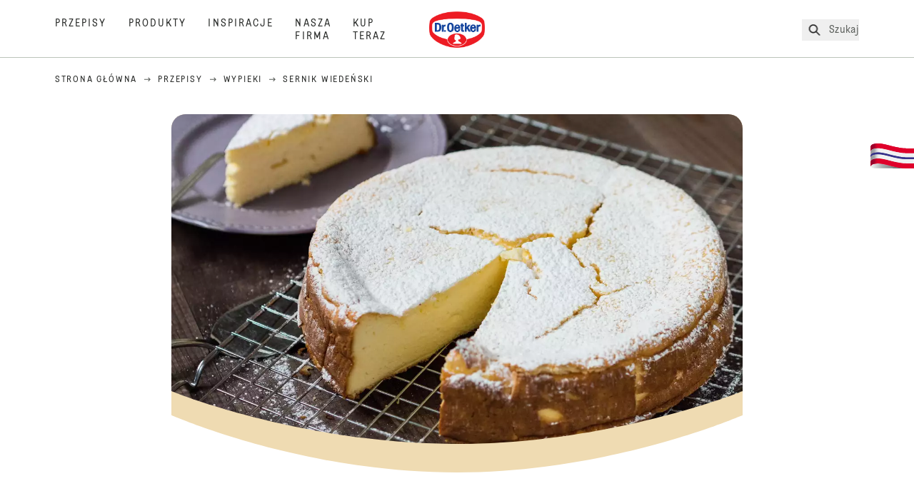

--- FILE ---
content_type: text/html; charset=utf-8
request_url: https://www.oetker.pl/przepisy/r/sernik-wiedenski
body_size: 71994
content:
<!DOCTYPE html><html lang="pl"><head><meta charSet="utf-8" data-next-head=""/><meta name="viewport" content="width=device-width" data-next-head=""/><title data-next-head="">Sernik wiedeński Przepis | Dr. Oetker</title><meta name="robots" content="index,follow" data-next-head=""/><meta name="description" content="Sernik wiedeński Przepis:
  Wypróbuj ten łatwy przepis na sernik wiedeński! Kremowy i pyszny deser, który zrobisz samodzielnie. Zacznij piec już dziś! - jeden z wielu sprawdzonych przepisów od Dr. Oetkera!" data-next-head=""/><meta property="og:title" content="Sernik wiedeński Przepis | Dr. Oetker" data-next-head=""/><meta property="og:description" content="Sernik wiedeński Przepis:
  Wypróbuj ten łatwy przepis na sernik wiedeński! Kremowy i pyszny deser, który zrobisz samodzielnie. Zacznij piec już dziś! - jeden z wielu sprawdzonych przepisów od Dr. Oetkera!" data-next-head=""/><meta property="og:url" content="https://www.oetker.pl/przepisy/r/sernik-wiedenski" data-next-head=""/><meta property="og:type" content="website" data-next-head=""/><meta property="og:image" content="https://recipesblob.oetker.pl/assets/792c649fedf84926b4044cb6978b5719/1272x764/sernik-wiedenskijpg.jpg" data-next-head=""/><meta property="og:image:width" content="1272" data-next-head=""/><meta property="og:image:height" content="764" data-next-head=""/><meta property="og:locale" content="pl_PL" data-next-head=""/><meta property="og:site_name" content="Dr. Oetker" data-next-head=""/><link rel="canonical" href="https://www.oetker.pl/przepisy/r/sernik-wiedenski" data-next-head=""/><link rel="icon" href="https://eu-central-1-droetker.graphassets.com/AVtdz8Pl3QxerK0kYX32fz/nMK9tQKiRECSGk6ioNRW" data-next-head=""/><link rel="apple-touch-icon" href="https://eu-central-1-droetker.graphassets.com/AVtdz8Pl3QxerK0kYX32fz/YhYgw7B4SqarLUQFRLHG" data-next-head=""/><link rel="preload" href="/assets/hygraph/AVtdz8Pl3QxerK0kYX32fz/2A6BCFSQn2gbCfXHZ75U" as="image" data-next-head=""/><meta name="google-site-verification" content="PDUGtLH854w5_WrNzZiCmVKakc8igcSFuM0Z_WQd-DQ"/><link rel="preload" href="/_next/static/css/85d7eb65b36e73d8.css" as="style"/><link rel="preload" href="/_next/static/css/5a1ad3a6193b5da2.css" as="style"/><link rel="preload" href="/_next/static/css/8558076c5436e08f.css" as="style"/><link rel="preload" as="image" imageSrcSet="/assets/hygraph/AVtdz8Pl3QxerK0kYX32fz/compress=metadata:true/quality=value:75/output=format:webp/resize=width:320/cmkelpwnuc0tg06w1qq8zgpz4?opt 640w, /assets/hygraph/AVtdz8Pl3QxerK0kYX32fz/compress=metadata:true/quality=value:75/output=format:webp/resize=width:320/cmkelpwnuc0tg06w1qq8zgpz4?opt 1024w, /assets/hygraph/AVtdz8Pl3QxerK0kYX32fz/compress=metadata:true/quality=value:75/output=format:webp/resize=width:320/cmkelpwnuc0tg06w1qq8zgpz4?opt 1920w" imageSizes="(max-width: 768px) 33vw, (max-width: 1200px) 50vw, 100vw" data-next-head=""/><link rel="preload" as="image" imageSrcSet="/assets/hygraph/AVtdz8Pl3QxerK0kYX32fz/compress=metadata:true/quality=value:75/output=format:webp/resize=width:320/cmkellm6ybr1n06utrsd5wnjj?opt 640w, /assets/hygraph/AVtdz8Pl3QxerK0kYX32fz/compress=metadata:true/quality=value:75/output=format:webp/resize=width:320/cmkellm6ybr1n06utrsd5wnjj?opt 1024w, /assets/hygraph/AVtdz8Pl3QxerK0kYX32fz/compress=metadata:true/quality=value:75/output=format:webp/resize=width:320/cmkellm6ybr1n06utrsd5wnjj?opt 1920w" imageSizes="(max-width: 768px) 33vw, (max-width: 1200px) 50vw, 100vw" data-next-head=""/><link rel="preload" as="image" imageSrcSet="/assets/recipes/assets/792c649fedf84926b4044cb6978b5719/1272x764/sernik-wiedenskijpg.webp 640w, /assets/recipes/assets/792c649fedf84926b4044cb6978b5719/1272x764/sernik-wiedenskijpg.webp 1024w, /assets/recipes/assets/792c649fedf84926b4044cb6978b5719/1272x764/sernik-wiedenskijpg.webp 1920w" imageSizes="(max-width: 768px) 33vw, (max-width: 1200px) 50vw, 100vw" data-next-head=""/><link rel="stylesheet" href="/_next/static/css/85d7eb65b36e73d8.css" data-n-g=""/><link rel="stylesheet" href="/_next/static/css/5a1ad3a6193b5da2.css"/><link rel="stylesheet" href="/_next/static/css/8558076c5436e08f.css"/><noscript data-n-css=""></noscript><script defer="" noModule="" src="/_next/static/chunks/polyfills-42372ed130431b0a.js"></script><script src="https://privacy-proxy.usercentrics.eu/latest/uc-block.bundle.js" defer="" data-nscript="beforeInteractive"></script><script defer="" src="/_next/static/chunks/2548.292e3cea20d5c8bd.js"></script><script defer="" src="/_next/static/chunks/1654.310fcfc606810e9f.js"></script><script defer="" src="/_next/static/chunks/1241.a341af0a4a90fcef.js"></script><script defer="" src="/_next/static/chunks/1116.3e0cc1793eeef726.js"></script><script defer="" src="/_next/static/chunks/9040.2c2e3ede26296554.js"></script><script defer="" src="/_next/static/chunks/5970.8b7e1367dd32741c.js"></script><script defer="" src="/_next/static/chunks/7957.709ef91b132c674e.js"></script><script defer="" src="/_next/static/chunks/8614.677268dc856b7bf4.js"></script><script defer="" src="/_next/static/chunks/7013.9eb828aa1b1c45e5.js"></script><script defer="" src="/_next/static/chunks/3556.64e7b34f6a0a36b7.js"></script><script defer="" src="/_next/static/chunks/6700.0b0d8ebb5c9f8092.js"></script><script defer="" src="/_next/static/chunks/8939.5283a781fab5f069.js"></script><script defer="" src="/_next/static/chunks/7930.90167c301d970248.js"></script><script defer="" src="/_next/static/chunks/7191.ae0d1fca68e85ae2.js"></script><script defer="" src="/_next/static/chunks/4809-7f0da6631f9384af.js"></script><script defer="" src="/_next/static/chunks/757.c91b27be6fa18196.js"></script><script defer="" src="/_next/static/chunks/6239.741098a71f95918d.js"></script><script defer="" src="/_next/static/chunks/3321.2bb5d7c3e98133e5.js"></script><script defer="" src="/_next/static/chunks/9572.1d0559c361ef1359.js"></script><script defer="" src="/_next/static/chunks/6221-d374e2d465136e8b.js"></script><script defer="" src="/_next/static/chunks/708.0342563749ee0260.js"></script><script defer="" src="/_next/static/chunks/4627.938d8f0e296f90c7.js"></script><script defer="" src="/_next/static/chunks/3266-2dea26e18201b2b2.js"></script><script defer="" src="/_next/static/chunks/6564-635fd42934697eae.js"></script><script defer="" src="/_next/static/chunks/3905.15087124cdb2d676.js"></script><script defer="" src="/_next/static/chunks/1408.300180bc523a552d.js"></script><script defer="" src="/_next/static/chunks/2639.02c305b0618bf637.js"></script><script defer="" src="/_next/static/chunks/6129.7d6e9095bb147a56.js"></script><script defer="" src="/_next/static/chunks/5231.05bfdb9559e03189.js"></script><script defer="" src="/_next/static/chunks/4784.89ce8446c7b7e4aa.js"></script><script src="/_next/static/chunks/webpack-6d4dc97efc319005.js" defer=""></script><script src="/_next/static/chunks/framework-02167c0e55378b6a.js" defer=""></script><script src="/_next/static/chunks/main-6f0d6e183936e091.js" defer=""></script><script src="/_next/static/chunks/pages/_app-bda7e5c459113c77.js" defer=""></script><script src="/_next/static/chunks/5028-f9104b787d304abb.js" defer=""></script><script src="/_next/static/chunks/6823-08868ba76a28bcb6.js" defer=""></script><script src="/_next/static/chunks/1186-41496cb623c1ffea.js" defer=""></script><script src="/_next/static/chunks/1716-606d374ff0149a8b.js" defer=""></script><script src="/_next/static/chunks/1040-6d99cb29dd20cc23.js" defer=""></script><script src="/_next/static/chunks/8823-1b1f5d42a0c825d3.js" defer=""></script><script src="/_next/static/chunks/7110-2e5808047ced3f14.js" defer=""></script><script src="/_next/static/chunks/8851-714de3639355ce9f.js" defer=""></script><script src="/_next/static/chunks/2326-74c3af5f9245f293.js" defer=""></script><script src="/_next/static/chunks/2238-0ea63580e1c2f254.js" defer=""></script><script src="/_next/static/chunks/7517-ddc234517cb2e636.js" defer=""></script><script src="/_next/static/chunks/1461-c682d87b6791a896.js" defer=""></script><script src="/_next/static/chunks/8522-f55975a68249b79a.js" defer=""></script><script src="/_next/static/chunks/pages/recipes/r/%5Bslug%5D-95d0a70215ee5720.js" defer=""></script><script src="/_next/static/local/_buildManifest.js" defer=""></script><script src="/_next/static/local/_ssgManifest.js" defer=""></script><style id="__jsx-364258379">:root{--font-neutral:'MomentsText', 'MomentsText Fallback';--font-primary:'MomentsDisplay', 'MomentsDisplay Fallback';--font-secondary:'AugustScript', 'AugustScript Fallback'}</style></head><body class="relative"><link rel="preload" as="image" imageSrcSet="/assets/recipes/assets/792c649fedf84926b4044cb6978b5719/1272x764/sernik-wiedenskijpg.webp 640w, /assets/recipes/assets/792c649fedf84926b4044cb6978b5719/1272x764/sernik-wiedenskijpg.webp 1024w, /assets/recipes/assets/792c649fedf84926b4044cb6978b5719/1272x764/sernik-wiedenskijpg.webp 1920w" imageSizes="(max-width: 768px) 33vw, (max-width: 1200px) 50vw, 100vw"/><link rel="preload" as="image" imageSrcSet="/assets/hygraph/AVtdz8Pl3QxerK0kYX32fz/compress=metadata:true/quality=value:75/output=format:webp/resize=width:320/cmkelpwnuc0tg06w1qq8zgpz4?opt 640w, /assets/hygraph/AVtdz8Pl3QxerK0kYX32fz/compress=metadata:true/quality=value:75/output=format:webp/resize=width:320/cmkelpwnuc0tg06w1qq8zgpz4?opt 1024w, /assets/hygraph/AVtdz8Pl3QxerK0kYX32fz/compress=metadata:true/quality=value:75/output=format:webp/resize=width:320/cmkelpwnuc0tg06w1qq8zgpz4?opt 1920w" imageSizes="(max-width: 768px) 33vw, (max-width: 1200px) 50vw, 100vw"/><link rel="preload" as="image" imageSrcSet="/assets/hygraph/AVtdz8Pl3QxerK0kYX32fz/compress=metadata:true/quality=value:75/output=format:webp/resize=width:320/cmkellm6ybr1n06utrsd5wnjj?opt 640w, /assets/hygraph/AVtdz8Pl3QxerK0kYX32fz/compress=metadata:true/quality=value:75/output=format:webp/resize=width:320/cmkellm6ybr1n06utrsd5wnjj?opt 1024w, /assets/hygraph/AVtdz8Pl3QxerK0kYX32fz/compress=metadata:true/quality=value:75/output=format:webp/resize=width:320/cmkellm6ybr1n06utrsd5wnjj?opt 1920w" imageSizes="(max-width: 768px) 33vw, (max-width: 1200px) 50vw, 100vw"/><link rel="preload" as="image" href="/assets/hygraph/AVtdz8Pl3QxerK0kYX32fz/2A6BCFSQn2gbCfXHZ75U"/><div id="__next"><div class=""><style>
    #nprogress {
      pointer-events: none;
    }
    #nprogress .bar {
      background: #29D;
      position: fixed;
      z-index: 9999;
      top: 0;
      left: 0;
      width: 100%;
      height: 3px;
    }
    #nprogress .peg {
      display: block;
      position: absolute;
      right: 0px;
      width: 100px;
      height: 100%;
      box-shadow: 0 0 10px #29D, 0 0 5px #29D;
      opacity: 1;
      -webkit-transform: rotate(3deg) translate(0px, -4px);
      -ms-transform: rotate(3deg) translate(0px, -4px);
      transform: rotate(3deg) translate(0px, -4px);
    }
    #nprogress .spinner {
      display: block;
      position: fixed;
      z-index: 1031;
      top: 15px;
      right: 15px;
    }
    #nprogress .spinner-icon {
      width: 18px;
      height: 18px;
      box-sizing: border-box;
      border: solid 2px transparent;
      border-top-color: #29D;
      border-left-color: #29D;
      border-radius: 50%;
      -webkit-animation: nprogresss-spinner 400ms linear infinite;
      animation: nprogress-spinner 400ms linear infinite;
    }
    .nprogress-custom-parent {
      overflow: hidden;
      position: relative;
    }
    .nprogress-custom-parent #nprogress .spinner,
    .nprogress-custom-parent #nprogress .bar {
      position: absolute;
    }
    @-webkit-keyframes nprogress-spinner {
      0% {
        -webkit-transform: rotate(0deg);
      }
      100% {
        -webkit-transform: rotate(360deg);
      }
    }
    @keyframes nprogress-spinner {
      0% {
        transform: rotate(0deg);
      }
      100% {
        transform: rotate(360deg);
      }
    }
  </style><a href="https://www.oetker.pl/wsparcie/kontakt"><div class="cursor-pointer fixed top-[38px] right-[8px] z-21 -rotate-90 w-[51px] h-[30px] md:w-[61px] md:h-[36px] md:right-0 md:top-[200px] md:rotate-0 transform print:hidden"><img alt="Flag" loading="lazy" width="61" height="36" decoding="async" data-nimg="1" style="color:transparent" srcSet="/_next/static/media/tab.f43c6126.svg?w=64&amp;q=75 1x, /_next/static/media/tab.f43c6126.svg?w=128&amp;q=75 2x" src="/_next/static/media/tab.f43c6126.svg?w=128&amp;q=75"/></div></a><div class="sc-65d476a3-0 eyXIwc sticky top-0 z-50 bg-white h-header print:hidden"></div><div class="max-w-6xl mx-auto"><div itemScope="" itemType="https://schema.org/Recipe" class="max-w-6xl mx-auto print:hidden"><meta itemProp="author" content="Dr. Oetker"/><meta itemProp="image" content="/assets/recipes/assets/792c649fedf84926b4044cb6978b5719/1272x764/sernik-wiedenskijpg.webp"/><div class="relative"><nav itemScope="" itemType="https://schema.org/BreadcrumbList" data-print="hide" role="navigation" aria-label="Breadcrumb"><ol class="z-45 w-full bg-none md:pt-6 pt-22px pl-20px flex justify-start items-center md:px-small md:flex-wrap md:items-start md:content-start md:h-14 md:flex md:mb-22px bg-breadcrumbs-light absolute"><li itemProp="itemListElement" itemScope="" itemType="https://schema.org/ListItem" class="hidden md:flex ml-0 p-0 before:content-none"><a href="https://www.oetker.pl/"><div class="hover:after:w-[98%] hover:after:left-[1%] focus:after:w-[98%] focus:after:left-[1%] relative after:content-[&#x27;&#x27;] after:absolute after:block after:w-[0%] after:transition-all after:duration-[0.5s] after:border-b-white after:border-b after:border-solid after:left-2/4 after:-bottom-px text-darkgray after:border-b-black cursor-pointer" itemProp="item"><div class="m-0 p-0 block text-style-leadxs whitespace-no-wrap" itemProp="name">Strona główna </div></div></a><meta itemProp="position" content="1"/></li><li itemProp="itemListElement" itemScope="" itemType="https://schema.org/ListItem" class="hidden md:flex ml-0 p-0 before:content-none"><div class="transform rotate-180 origin-center mx-2.5 flex items-start md:transform-none mt-1"><svg width="9" height="7" viewBox="0 0 9 7" fill="none" xmlns="http://www.w3.org/2000/svg"><path d="M5.76172 0.515625L5.37109 0.90625C5.29297 1.00391 5.29297 1.14062 5.39062 1.23828L6.95312 2.74219H0.234375C0.0976562 2.74219 0 2.85938 0 2.97656V3.52344C0 3.66016 0.0976562 3.75781 0.234375 3.75781H6.95312L5.39062 5.28125C5.29297 5.37891 5.29297 5.51562 5.37109 5.61328L5.76172 6.00391C5.85938 6.08203 5.99609 6.08203 6.09375 6.00391L8.67188 3.42578C8.75 3.32812 8.75 3.19141 8.67188 3.09375L6.09375 0.515625C5.99609 0.4375 5.85938 0.4375 5.76172 0.515625Z" fill="#5A5E5A"></path></svg></div><a href="https://www.oetker.pl/przepisy"><div class="hover:after:w-[98%] hover:after:left-[1%] focus:after:w-[98%] focus:after:left-[1%] relative after:content-[&#x27;&#x27;] after:absolute after:block after:w-[0%] after:transition-all after:duration-[0.5s] after:border-b-white after:border-b after:border-solid after:left-2/4 after:-bottom-px text-darkgray after:border-b-black cursor-pointer" itemProp="item"><div class="m-0 p-0 block text-style-leadxs whitespace-no-wrap" itemProp="name">Przepisy</div></div></a><meta itemProp="position" content="2"/></li><li itemProp="itemListElement" itemScope="" itemType="https://schema.org/ListItem" class="hidden md:flex ml-0 p-0 before:content-none"><div class="transform rotate-180 origin-center mx-2.5 flex items-start md:transform-none mt-1"><svg width="9" height="7" viewBox="0 0 9 7" fill="none" xmlns="http://www.w3.org/2000/svg"><path d="M5.76172 0.515625L5.37109 0.90625C5.29297 1.00391 5.29297 1.14062 5.39062 1.23828L6.95312 2.74219H0.234375C0.0976562 2.74219 0 2.85938 0 2.97656V3.52344C0 3.66016 0.0976562 3.75781 0.234375 3.75781H6.95312L5.39062 5.28125C5.29297 5.37891 5.29297 5.51562 5.37109 5.61328L5.76172 6.00391C5.85938 6.08203 5.99609 6.08203 6.09375 6.00391L8.67188 3.42578C8.75 3.32812 8.75 3.19141 8.67188 3.09375L6.09375 0.515625C5.99609 0.4375 5.85938 0.4375 5.76172 0.515625Z" fill="#5A5E5A"></path></svg></div><a href="https://www.oetker.pl/przepisy/c/wypieki"><div class="hover:after:w-[98%] hover:after:left-[1%] focus:after:w-[98%] focus:after:left-[1%] relative after:content-[&#x27;&#x27;] after:absolute after:block after:w-[0%] after:transition-all after:duration-[0.5s] after:border-b-white after:border-b after:border-solid after:left-2/4 after:-bottom-px text-darkgray after:border-b-black cursor-pointer" itemProp="item"><div class="m-0 p-0 block text-style-leadxs whitespace-no-wrap" itemProp="name">Wypieki</div></div></a><meta itemProp="position" content="3"/></li><li itemProp="itemListElement" itemScope="" itemType="https://schema.org/ListItem" class="hidden md:flex ml-0 p-0 before:content-none"><div class="transform rotate-180 origin-center mx-2.5 flex items-start md:transform-none mt-1"><svg width="9" height="7" viewBox="0 0 9 7" fill="none" xmlns="http://www.w3.org/2000/svg"><path d="M5.76172 0.515625L5.37109 0.90625C5.29297 1.00391 5.29297 1.14062 5.39062 1.23828L6.95312 2.74219H0.234375C0.0976562 2.74219 0 2.85938 0 2.97656V3.52344C0 3.66016 0.0976562 3.75781 0.234375 3.75781H6.95312L5.39062 5.28125C5.29297 5.37891 5.29297 5.51562 5.37109 5.61328L5.76172 6.00391C5.85938 6.08203 5.99609 6.08203 6.09375 6.00391L8.67188 3.42578C8.75 3.32812 8.75 3.19141 8.67188 3.09375L6.09375 0.515625C5.99609 0.4375 5.85938 0.4375 5.76172 0.515625Z" fill="#5A5E5A"></path></svg></div><div class="hover:after:w-[98%] hover:after:left-[1%] focus:after:w-[98%] focus:after:left-[1%] relative after:content-[&#x27;&#x27;] after:absolute after:block after:w-[0%] after:transition-all after:duration-[0.5s] after:border-b-white after:border-b after:border-solid after:left-2/4 after:-bottom-px text-darkgray after:border-b-black after:hidden cursor-default" itemProp="item"><div class="m-0 p-0 block text-style-leadxs whitespace-no-wrap font-medium mb-4" itemProp="name">Sernik wiedeński</div></div><meta itemProp="position" content="4"/></li><li itemProp="itemListElement" itemScope="" itemType="https://schema.org/ListItem" class="flex md:hidden ml-0 p-0 before:content-none"><div class="transform rotate-180 origin-center mx-2.5 flex items-start md:transform-none mt-1"><svg width="9" height="7" viewBox="0 0 9 7" fill="none" xmlns="http://www.w3.org/2000/svg"><path d="M5.76172 0.515625L5.37109 0.90625C5.29297 1.00391 5.29297 1.14062 5.39062 1.23828L6.95312 2.74219H0.234375C0.0976562 2.74219 0 2.85938 0 2.97656V3.52344C0 3.66016 0.0976562 3.75781 0.234375 3.75781H6.95312L5.39062 5.28125C5.29297 5.37891 5.29297 5.51562 5.37109 5.61328L5.76172 6.00391C5.85938 6.08203 5.99609 6.08203 6.09375 6.00391L8.67188 3.42578C8.75 3.32812 8.75 3.19141 8.67188 3.09375L6.09375 0.515625C5.99609 0.4375 5.85938 0.4375 5.76172 0.515625Z" fill="#5A5E5A"></path></svg></div><a href="https://www.oetker.pl/przepisy/c/wypieki"><div class="hover:after:w-[98%] hover:after:left-[1%] focus:after:w-[98%] focus:after:left-[1%] relative after:content-[&#x27;&#x27;] after:absolute after:block after:w-[0%] after:transition-all after:duration-[0.5s] after:border-b-white after:border-b after:border-solid after:left-2/4 after:-bottom-px text-darkgray after:border-b-black cursor-pointer" itemProp="item"><div class="m-0 p-0 block text-style-leadxs whitespace-no-wrap font-medium mb-4" itemProp="name">Wypieki</div></div></a><meta itemProp="position" content="4"/></li></ol></nav></div><div class="absolute z-10 right-5 hidden md:block top-20 md:top-11" data-print="hide"><div id="social-sharing" class="w-min"><div class="p-b-1.5 w-[200px] flex flex-row-reverse select-none"><div class="iconShare inline-block cursor-pointer" role="button" tabindex="0" aria-label="Share"><svg xmlns="http://www.w3.org/2000/svg" fill="none" height="40" viewBox="0 0 40 40" width="40"><ellipse cx="20" cy="20" fill="#fff" rx="20" ry="20" transform="matrix(0 -1 1 0 0 40)"></ellipse><circle cx="20" cy="20" r="14.5" stroke="#292b29"></circle><path d="m23.0458 22.1367c-.6289 0-1.2031.2188-1.6406.5742l-2.8164-1.75c.0273-.1367.082-.4101.082-.5742 0-.1367-.0547-.4101-.082-.5469l2.8164-1.75c.4375.3555 1.0117.5469 1.6406.5469 1.4492 0 2.625-1.1484 2.625-2.625 0-1.4492-1.1758-2.625-2.625-2.625-1.4766 0-2.625 1.1758-2.625 2.625 0 .2188 0 .4102.0547.5742l-2.8164 1.75c-.4375-.3554-1.0117-.5742-1.6133-.5742-1.4766 0-2.625 1.1758-2.625 2.625 0 1.4766 1.1484 2.625 2.625 2.625.6016 0 1.1758-.1914 1.6133-.5469l2.8164 1.75c-.0273.1368-.0547.4102-.0547.5469 0 1.4766 1.1484 2.625 2.625 2.625 1.4492 0 2.625-1.1484 2.625-2.625 0-1.4492-1.1758-2.625-2.625-2.625z" fill="#292b29"></path></svg></div></div></div></div><div role="presentation" class="grid grid-cols-16 relative"><div class="md:mb-20 sc-76d7acd8-0 eeDmzR curve-mask-bottom"><div class="curve-mask-bottom"><div class="bg-center bg-cover w-full overflow-hidden items-center flex-col relative"><div class="relative w-full h-0 pb-[calc(50%+62px)]"><div class="w-full h-full absolute left-0 [&amp;_img]:h-full"><div class="relative w-full h-full "><img alt="Sernik wiedeński o złocistej, lekko pękniętej powierzchni, obsypany cukrem pudrem, z ukrojonym kawałkiem na fioletowym talerzu" width="1920" height="800" decoding="async" data-nimg="1" class="bg-cover  [@media(min-width:768px)]:block " style="color:transparent" sizes="(max-width: 768px) 33vw, (max-width: 1200px) 50vw, 100vw" srcSet="/assets/recipes/assets/792c649fedf84926b4044cb6978b5719/1272x764/sernik-wiedenskijpg.webp 640w, /assets/recipes/assets/792c649fedf84926b4044cb6978b5719/1272x764/sernik-wiedenskijpg.webp 1024w, /assets/recipes/assets/792c649fedf84926b4044cb6978b5719/1272x764/sernik-wiedenskijpg.webp 1920w" src="/assets/recipes/assets/792c649fedf84926b4044cb6978b5719/1272x764/sernik-wiedenskijpg.webp"/></div></div></div></div></div></div></div><div style="cursor:url(&quot;data:image/svg+xml,%3Csvg width=&#x27;60&#x27; height=&#x27;60&#x27; viewBox=&#x27;0 0 60 60&#x27; fill=&#x27;none&#x27; xmlns=&#x27;http://www.w3.org/2000/svg&#x27;%3E%3Ccircle cx=&#x27;30&#x27; cy=&#x27;30&#x27; r=&#x27;30&#x27; fill=&#x27;%23A45A2A&#x27;/%3E%3Cpath d=&#x27;M29.6883 21.3281C29.6883 21.3281 29.6883 32.0081 29.6883 37.8281M29.6883 37.8281C29.6883 35.1668 32.1755 31.9733 34.9385 31.9733M29.6883 37.8281C29.6883 35.1668 27.2016 31.9733 24.4385 31.9733&#x27; stroke=&#x27;%23FFFFFF&#x27; stroke-linecap=&#x27;square&#x27;/%3E%3Cpath d=&#x27;M31.9249 7.11629L34.253 8.64937C35.0631 9.18282 36.0238 9.44025 36.9921 9.38331L39.7748 9.21966C41.1709 9.13755 42.4819 9.89445 43.1089 11.1446L44.3585 13.6363C44.7933 14.5033 45.4967 15.2067 46.3637 15.6415L48.8554 16.8911C50.1055 17.5181 50.8625 18.8291 50.7803 20.2252L50.6167 23.0079C50.5597 23.9762 50.8172 24.9369 51.3506 25.747L52.8837 28.0751C53.6529 29.2431 53.6529 30.7569 52.8837 31.9249L51.3506 34.253C50.8172 35.0631 50.5597 36.0238 50.6167 36.9921L50.7803 39.7748C50.8625 41.1709 50.1056 42.4819 48.8554 43.1089L46.3637 44.3585C45.4967 44.7933 44.7933 45.4967 44.3585 46.3637L43.1089 48.8554C42.4819 50.1055 41.1709 50.8625 39.7748 50.7803L36.9921 50.6167C36.0238 50.5597 35.0631 50.8172 34.253 51.3506L31.9249 52.8837C30.7569 53.6529 29.2431 53.6529 28.0751 52.8837L25.747 51.3506C24.9369 50.8172 23.9762 50.5597 23.0079 50.6167L20.2252 50.7803C18.8291 50.8625 17.5181 50.1055 16.8911 48.8554L15.6415 46.3637C15.2067 45.4967 14.5033 44.7933 13.6363 44.3585L11.1446 43.1089C9.89445 42.4819 9.13755 41.1709 9.21966 39.7748L9.38331 36.9921C9.44025 36.0238 9.18282 35.0631 8.64937 34.253L7.11629 31.9249C6.34711 30.7569 6.34711 29.2431 7.11629 28.0751L8.64937 25.747C9.18282 24.9369 9.44025 23.9762 9.38331 23.0079L9.21966 20.2252C9.13755 18.8291 9.89445 17.5181 11.1446 16.8911L13.6363 15.6415C14.5033 15.2067 15.2067 14.5033 15.6415 13.6363L16.8911 11.1446C17.5181 9.89445 18.8291 9.13755 20.2252 9.21966L23.0079 9.38331C23.9762 9.44025 24.9369 9.18282 25.747 8.64937L28.0751 7.11629C29.2431 6.34711 30.7569 6.34711 31.9249 7.11629Z&#x27; stroke=&#x27;%23FFFFFF&#x27; stroke-linejoin=&#x27;round&#x27;/%3E%3C/svg%3E%0A&quot;)      32 32,   pointer" class="pt-2.5 md:pt-11 w-auto flex justify-center text-center uppercase text-dark-brown" role="button" tabindex="0" aria-label="Scroll down"><svg class="relative -mt-11 md:hidden print:hidden" width="40" height="40" viewBox="0 0 40 40" fill="none" xmlns="http://www.w3.org/2000/svg"><circle cx="20" cy="20" r="20" fill="#A45A2A"></circle><path d="M19.7929 14.2188C19.7929 14.2188 19.7929 21.3387 19.7929 25.2188M19.7929 25.2188C19.7929 23.4446 21.451 21.3155 23.293 21.3155M19.7929 25.2188C19.7929 23.4446 18.1351 21.3155 16.293 21.3155" stroke="#ffffff" stroke-linecap="square"></path><path d="M34.338 17.626L34.7556 17.351L34.338 17.626L34.6337 18.0751C35.4029 19.2431 35.4029 20.7569 34.6337 21.9249L34.338 22.374C33.8046 23.1841 33.5471 24.1448 33.6041 25.1131L33.6356 25.6498C33.7177 27.0459 32.9608 28.3569 31.7107 28.9839L31.2301 29.2249C30.3631 29.6597 29.6597 30.3631 29.2249 31.2301L28.9839 31.7107C28.3569 32.9608 27.0459 33.7177 25.6498 33.6356L25.1131 33.6041C24.1448 33.5471 23.1841 33.8046 22.374 34.338L21.9249 34.6337C20.7569 35.4029 19.2431 35.4029 18.0751 34.6337L17.626 34.338L17.351 34.7556L17.626 34.338C16.8159 33.8046 15.8552 33.5471 14.8869 33.6041L14.3502 33.6356C12.9541 33.7177 11.6431 32.9608 11.0161 31.7107L10.7751 31.2301C10.3403 30.3631 9.63693 29.6597 8.7699 29.2249L8.2893 28.9839C7.03916 28.3569 6.28226 27.0459 6.36436 25.6498L6.39593 25.1131C6.45288 24.1448 6.19544 23.1841 5.66199 22.374L5.36629 21.9249C4.59711 20.7569 4.59711 19.2431 5.36629 18.0751L5.66199 17.626C6.19544 16.8159 6.45288 15.8552 6.39593 14.8869L6.36436 14.3502C6.28226 12.9541 7.03916 11.6431 8.2893 11.0161L8.7699 10.7751C9.63693 10.3403 10.3403 9.63693 10.7751 8.7699L11.0161 8.2893C11.6431 7.03916 12.9541 6.28226 14.3502 6.36436L14.8869 6.39593C15.8552 6.45288 16.8159 6.19544 17.626 5.66199L18.0751 5.36629C19.2431 4.59711 20.7569 4.59711 21.9249 5.36629L22.374 5.66199C23.1841 6.19544 24.1448 6.45288 25.1131 6.39593L25.6498 6.36436C27.0459 6.28226 28.3569 7.03916 28.9839 8.2893L29.2249 8.7699C29.6597 9.63693 30.3631 10.3403 31.2301 10.7751L31.7107 11.0161C32.9608 11.6431 33.7177 12.9541 33.6356 14.3502L33.6041 14.8869C33.5471 15.8552 33.8046 16.8159 34.338 17.626Z" stroke="#ffffff" stroke-linejoin="round"></path></svg></div><div class="px-small  2xl:px-medium 3xl:px-xlarge w-full"><div class="z-10 relative"><div data-print="margin-1-rem" class="mb-16 relative"><div data-print="hide" class="flex justify-center align-center leading-none mb-1 z-auto relative"><div class="align-center"><button class="block w-full" type="button"><span class="sr-only">Current rating 5.0. Click to rate.</span><div class="m-0 p-0 block text-style-leadxs flex justify-center align-center leading-4.5 md:mb-1 m-px items-center"><span aria-hidden="true" class="Star"><div class="p-1"><svg width="15" height="14" viewBox="0 0 15 14" fill="none" xmlns="http://www.w3.org/2000/svg"><path d="M6.52861 0.481803L4.75195 4.11713L0.733966 4.69112C0.0233017 4.80046 -0.250031 5.67512 0.269301 6.19445L3.13929 9.00978L2.45596 12.9731C2.34663 13.6838 3.11196 14.2304 3.74062 13.9024L7.32128 12.0164L10.8746 13.9024C11.5033 14.2304 12.2686 13.6838 12.1593 12.9731L11.4759 9.00978L14.3459 6.19445C14.8653 5.67512 14.5919 4.80046 13.8813 4.69112L9.8906 4.11713L8.08661 0.481803C7.78594 -0.146862 6.85661 -0.174195 6.52861 0.481803Z" fill="#5A5E5A"></path></svg></div></span><span aria-hidden="true" class="Star"><div class="p-1"><svg width="15" height="14" viewBox="0 0 15 14" fill="none" xmlns="http://www.w3.org/2000/svg"><path d="M6.52861 0.481803L4.75195 4.11713L0.733966 4.69112C0.0233017 4.80046 -0.250031 5.67512 0.269301 6.19445L3.13929 9.00978L2.45596 12.9731C2.34663 13.6838 3.11196 14.2304 3.74062 13.9024L7.32128 12.0164L10.8746 13.9024C11.5033 14.2304 12.2686 13.6838 12.1593 12.9731L11.4759 9.00978L14.3459 6.19445C14.8653 5.67512 14.5919 4.80046 13.8813 4.69112L9.8906 4.11713L8.08661 0.481803C7.78594 -0.146862 6.85661 -0.174195 6.52861 0.481803Z" fill="#5A5E5A"></path></svg></div></span><span aria-hidden="true" class="Star"><div class="p-1"><svg width="15" height="14" viewBox="0 0 15 14" fill="none" xmlns="http://www.w3.org/2000/svg"><path d="M6.52861 0.481803L4.75195 4.11713L0.733966 4.69112C0.0233017 4.80046 -0.250031 5.67512 0.269301 6.19445L3.13929 9.00978L2.45596 12.9731C2.34663 13.6838 3.11196 14.2304 3.74062 13.9024L7.32128 12.0164L10.8746 13.9024C11.5033 14.2304 12.2686 13.6838 12.1593 12.9731L11.4759 9.00978L14.3459 6.19445C14.8653 5.67512 14.5919 4.80046 13.8813 4.69112L9.8906 4.11713L8.08661 0.481803C7.78594 -0.146862 6.85661 -0.174195 6.52861 0.481803Z" fill="#5A5E5A"></path></svg></div></span><span aria-hidden="true" class="Star"><div class="p-1"><svg width="15" height="14" viewBox="0 0 15 14" fill="none" xmlns="http://www.w3.org/2000/svg"><path d="M6.52861 0.481803L4.75195 4.11713L0.733966 4.69112C0.0233017 4.80046 -0.250031 5.67512 0.269301 6.19445L3.13929 9.00978L2.45596 12.9731C2.34663 13.6838 3.11196 14.2304 3.74062 13.9024L7.32128 12.0164L10.8746 13.9024C11.5033 14.2304 12.2686 13.6838 12.1593 12.9731L11.4759 9.00978L14.3459 6.19445C14.8653 5.67512 14.5919 4.80046 13.8813 4.69112L9.8906 4.11713L8.08661 0.481803C7.78594 -0.146862 6.85661 -0.174195 6.52861 0.481803Z" fill="#5A5E5A"></path></svg></div></span><span aria-hidden="true" class="Star"><div class="p-1"><svg width="15" height="14" viewBox="0 0 15 14" fill="none" xmlns="http://www.w3.org/2000/svg"><path d="M6.52861 0.481803L4.75195 4.11713L0.733966 4.69112C0.0233017 4.80046 -0.250031 5.67512 0.269301 6.19445L3.13929 9.00978L2.45596 12.9731C2.34663 13.6838 3.11196 14.2304 3.74062 13.9024L7.32128 12.0164L10.8746 13.9024C11.5033 14.2304 12.2686 13.6838 12.1593 12.9731L11.4759 9.00978L14.3459 6.19445C14.8653 5.67512 14.5919 4.80046 13.8813 4.69112L9.8906 4.11713L8.08661 0.481803C7.78594 -0.146862 6.85661 -0.174195 6.52861 0.481803Z" fill="#5A5E5A"></path></svg></div></span><div class="mx-1.5 md:text-sm md:leading-4.5 md:ml-2.5 md:py-0.5 float-left">5.0</div></div><div class="m-0 p-0 block text-style-lead text-center md:mb-5 mb-3 text-gray-dark">2<!-- --> <!-- -->Ocena</div></button></div><div itemProp="aggregateRating" itemScope="" itemType="http://schema.org/AggregateRating"><span class="hidden" itemProp="ratingValue">5</span><span class="hidden" itemProp="ratingCount">2</span><span class="hidden" itemProp="bestRating">5</span></div></div><h1 class="main-text-style-lg mb-5 text-center md:mb-8" itemProp="name">Sernik wiedeński</h1><div data-print="margin-1-rem" class="flex flex-wrap justify-center align-center md:mb-8 items-center"><div class="m-0 p-0 block text-style-lead whitespace-nowrap mx-1.5 flex" itemProp="recipeYield"><svg width="18" height="18" viewBox="0 0 24 24" fill="none" xmlns="http://www.w3.org/2000/svg"><path d="M20.8889 11.5C20.6458 11.5 20.5069 11.4688 20.3681 11.4062C19.1528 8.28125 15.8889 6 12 6C8.07639 6 4.8125 8.28125 3.59722 11.4062C3.45833 11.4688 3.31944 11.5 3.11111 11.5C2.48611 11.5 2 11.9688 2 12.5C2 13.0625 2.48611 13.5 3.11111 13.5C4.22222 13.5 4.84722 13.0938 5.22917 12.8125C5.57639 12.5938 5.68056 12.5 6.0625 12.5C6.44444 12.5 6.54861 12.5938 6.89583 12.8125C7.27778 13.0938 7.90278 13.5 9.01389 13.5C10.125 13.5 10.75 13.0938 11.1667 12.8125C11.4792 12.5938 11.6181 12.5 12 12.5C12.3472 12.5 12.4861 12.5938 12.7986 12.8125C13.2153 13.0938 13.8403 13.5 14.9514 13.5C16.0625 13.5 16.6875 13.0938 17.1042 12.8125C17.4167 12.5938 17.5556 12.5 17.9028 12.5C18.2847 12.5 18.4236 12.5938 18.7361 12.8125C19.1528 13.0938 19.7778 13.5 20.8889 13.5C21.4792 13.5 22 13.0625 22 12.5C22 11.9688 21.4792 11.5 20.8889 11.5ZM9.15278 8.75L8.59722 9.75C8.49306 9.90625 8.28472 10 8.11111 10H8.07639C7.79861 10 7.52083 9.78125 7.52083 9.5C7.52083 9.4375 7.55556 9.34375 7.59028 9.28125L8.14583 8.28125C8.25 8.125 8.45833 8 8.63194 8C8.94444 8 9.22222 8.25 9.22222 8.5C9.22222 8.59375 9.1875 8.6875 9.15278 8.75ZM12.5556 9.5C12.5556 9.78125 12.2778 10 12 10C11.6875 10 11.4444 9.78125 11.4444 9.5V8.5C11.4444 8.25 11.6875 8 12 8C12.2778 8 12.5556 8.25 12.5556 8.5V9.5ZM16.1319 9.96875C16.0625 10 15.9583 10.0312 15.8542 10.0312C15.6806 10.0312 15.4722 9.90625 15.3681 9.75L14.8125 8.75C14.7778 8.6875 14.7778 8.59375 14.7778 8.53125C14.7778 8.25 15.0208 8.03125 15.3333 8.03125C15.5069 8.03125 15.7153 8.125 15.8194 8.28125L16.375 9.28125C16.4097 9.34375 16.4444 9.4375 16.4444 9.5C16.4444 9.6875 16.3056 9.875 16.1319 9.96875ZM17.4514 16.5H6.51389L5.54167 13.8438C5.125 14.0938 4.46528 14.3438 3.97917 14.4375L5.05556 17.3438C5.19444 17.7188 5.68056 18 6.13194 18H17.8333C18.2847 18 18.7708 17.7188 18.9097 17.3438L19.9861 14.4375C19.5347 14.3438 18.8403 14.0938 18.4236 13.8438L17.4514 16.5Z" fill="#292B29"></path></svg><span class="inline-block pl-1">12 porcji</span></div><span class="sc-b240f23c-2 dwXnCb inline-block"></span><div class="m-0 p-0 block text-style-lead whitespace-nowrap mx-1.5 flex"><svg width="13" height="13" viewBox="0 0 13 13" class="inline mx-px my-0 align-baseline" fill="none" xmlns="http://www.w3.org/2000/svg"><path d="M10.25 1.25C9.82812 1.27344 9.21875 1.46094 8.89062 1.71875C8.32812 0.992188 7.48438 0.5 6.5 0.5C5.51562 0.5 4.64844 0.992188 4.08594 1.71875C3.75781 1.46094 3.14844 1.25 2.72656 1.25C1.48438 1.25 0.476562 2.25781 0.476562 3.5C0.476562 3.5 0.476562 3.5 0.5 3.5C0.5 4.48438 2 8.75 2 8.75V11.75C2 12.1719 2.32812 12.5 2.75 12.5H10.25C10.6484 12.5 11 12.1719 11 11.75V8.75C11 8.75 12.5 4.48438 12.5 3.5C12.5 2.28125 11.4688 1.25 10.25 1.25ZM3.125 11.375V9.5H9.875V11.375H3.125ZM9.92188 8.375H9.24219L9.5 5.23438V5.21094C9.5 5.11719 9.40625 5.02344 9.3125 5.02344L8.9375 5H8.91406C8.82031 5 8.75 5.07031 8.75 5.16406L8.49219 8.39844H6.85156V5.1875C6.85156 5.09375 6.75781 5 6.66406 5H6.28906C6.17188 5 6.10156 5.09375 6.10156 5.1875V8.375H4.48438L4.22656 5.16406C4.22656 5.07031 4.15625 5 4.03906 5L3.66406 5.02344C3.57031 5.02344 3.47656 5.11719 3.47656 5.21094V5.23438L3.73438 8.375H3.05469C2.375 6.42969 1.625 4.01562 1.625 3.5C1.60156 3.5 1.60156 3.5 1.60156 3.5C1.60156 2.89062 2.11719 2.39844 2.72656 2.39844C2.9375 2.39844 3.24219 2.49219 3.40625 2.60938L4.32031 3.3125L5 2.39844C5.35156 1.90625 5.89062 1.625 6.5 1.625C7.08594 1.625 7.625 1.90625 7.97656 2.39844L8.65625 3.3125L9.57031 2.60938C9.73438 2.49219 10.0391 2.39844 10.25 2.39844C10.8594 2.39844 11.375 2.89062 11.375 3.5C11.3516 4.01562 10.625 6.42969 9.92188 8.375Z" fill="#292B29"></path></svg><span class="inline-block pl-1">Średni</span></div><span class="sc-b240f23c-2 dwXnCb inline-block"></span><div class="m-0 p-0 block text-style-lead whitespace-nowrap mx-1.5 flex"><svg width="11" height="13" viewBox="0 0 11 13" class="inline mx-px my-0 align-baseline" xmlns="http://www.w3.org/2000/svg"><path d="M9.71094 4.8125L10.25 4.29688C10.3672 4.17969 10.3672 4.01562 10.25 3.89844L9.85156 3.5C9.73438 3.38281 9.57031 3.38281 9.45312 3.5L8.96094 3.99219C8.23438 3.33594 7.32031 2.91406 6.3125 2.79688V1.625H6.96875C7.10938 1.625 7.25 1.50781 7.25 1.34375V0.78125C7.25 0.640625 7.10938 0.5 6.96875 0.5H4.53125C4.36719 0.5 4.25 0.640625 4.25 0.78125V1.34375C4.25 1.50781 4.36719 1.625 4.53125 1.625H5.1875V2.79688C2.75 3.07812 0.875 5.14062 0.875 7.625C0.875 10.3203 3.05469 12.5 5.75 12.5C8.42188 12.5 10.625 10.3203 10.625 7.625C10.625 6.59375 10.2734 5.60938 9.71094 4.8125ZM5.75 11.375C3.66406 11.375 2 9.71094 2 7.625C2 5.5625 3.66406 3.875 5.75 3.875C7.8125 3.875 9.5 5.5625 9.5 7.625C9.5 9.71094 7.8125 11.375 5.75 11.375ZM6.03125 8.75C6.17188 8.75 6.3125 8.63281 6.3125 8.46875V5.28125C6.3125 5.14062 6.17188 5 6.03125 5H5.46875C5.30469 5 5.1875 5.14062 5.1875 5.28125V8.46875C5.1875 8.63281 5.30469 8.75 5.46875 8.75H6.03125Z" fill="#292B29"></path></svg><span class="inline-block pl-1">20 min.</span></div></div><div data-print="hide" class="flex flex-wrap justify-center mx-5 md:mb-3"></div><div class="grid  lg:grid-cols-16 md:grid-cols-16 sm:grid-cols-4 gap-20 mb-5"><div class="col-span-1 col-span-2 lg:col-span-2 md:col-span-1 sm:col-span-1  "></div><div class="col-span-1 lg:col-span-12 md:col-span-12 sm:col-span-4  "><div class="m-0 p-0 block text-style-lg text-center mb-2 tracking-sm" id="recipe-details" itemProp="description" data-print="show">Wypróbuj ten łatwy przepis na sernik wiedeński! Kremowy i pyszny deser, który zrobisz samodzielnie. Zacznij piec już dziś!</div><div class="m-0 p-0 block text-style-lg text-center mb-2 tracking-sm" id="recipe-details" itemProp="description" data-print="hide">Sernik wiedeński to klasyka, którą łatwo przygotujesz w domu. Ten kremowy deser zachwyca delikatnym smakiem i aksamitną konsystencją. Wystarczy kilka składników, by upiec idealny sernik wiedeński, który smakuje zarówno na co dzień, jak i od święta. Poznaj prosty sposób na wyjątkowy wypiek, który ...</div><div data-print="hide" class="flex flex-wrap justify-center"><button type="button"><div class="m-0 p-0 block text-style-link text-base uppercase font-neutral my-3 mx-1 text-center">Pokaż więcej  +</div></button></div><div data-print="hide" class="flex flex-wrap justify-center align-center my-8 items-center"><div class="h-px flex-grow bg-brown md:mr-5 hidden mmd:block"></div><span class="mr-3 mb-2 mmd:mb-0"><button id="plain-button" class="bg-white bg-opacity-0 border h-button rounded-full px-7 flex flex-row items-center flex-nowrap hover:shadow-md disabled:shadow-none disabled:border-0 disabled:cursor-not-allowed disabled:bg-opacity-100 focus:border-2 active:border-2 active:bg-opacity-100 active:bg-white" type="button"><div class="sm:pr-1 md:pr-2.5 flex text-black"><svg width="24" height="24" viewBox="0 0 24 24" fill="none" xmlns="http://www.w3.org/2000/svg"><path d="M15.9375 11.9688C15.5547 11.9688 15.2812 12.2695 15.2812 12.625C15.2812 13.0078 15.5547 13.2812 15.9375 13.2812C16.293 13.2812 16.5938 13.0078 16.5938 12.625C16.5938 12.2695 16.293 11.9688 15.9375 11.9688ZM16.8125 9.5625V7.48438C16.8125 7.15625 16.6484 6.80078 16.4023 6.55469L15.0078 5.16016C14.7617 4.91406 14.4062 4.75 14.0781 4.75H8.00781C7.54297 4.75 7.1875 5.16016 7.1875 5.625V9.5625C5.95703 9.5625 5 10.5469 5 11.75V15.25C5 15.4961 5.19141 15.6875 5.4375 15.6875H7.1875V18.3125C7.1875 18.5586 7.37891 18.75 7.625 18.75H16.375C16.5938 18.75 16.8125 18.5586 16.8125 18.3125V15.6875H18.5625C18.7812 15.6875 19 15.4961 19 15.25V11.75C19 10.5469 18.0156 9.5625 16.8125 9.5625ZM8.5 6.0625H13.75V7.375C13.75 7.62109 13.9414 7.8125 14.1875 7.8125H15.5V9.5625H8.5V6.0625ZM15.5 17.4375H8.5V15.6875H15.5V17.4375ZM17.6875 14.375H6.3125V11.75C6.3125 11.2852 6.69531 10.875 7.1875 10.875H16.8125C17.2773 10.875 17.6875 11.2852 17.6875 11.75V14.375Z" fill="#292B29"></path></svg></div><div class="m-0 p-0 block text-black">Wydrukuj</div></button></span><div class="relative" role="button" tabindex="0" aria-label="Share"><button id="plain-button" class="bg-white bg-opacity-0 border h-button rounded-full px-7 flex flex-row items-center flex-nowrap hover:shadow-md disabled:shadow-none disabled:border-0 disabled:cursor-not-allowed disabled:bg-opacity-100 focus:border-2 active:border-2 active:bg-opacity-100 active:bg-white" type="button"><div class="sm:pr-1 md:pr-2.5 flex text-black"><svg width="24" height="24" viewBox="0 0 24 24" fill="none" xmlns="http://www.w3.org/2000/svg"><path d="M16 14.625C15.1875 14.625 14.4688 14.957 13.9062 15.5215L10.8438 13.4629C11.0312 12.8652 11.0312 12.168 10.8438 11.5703L13.9062 9.51172C14.4688 10.043 15.1875 10.375 16 10.375C17.6562 10.375 19 8.94727 19 7.1875C19 5.42773 17.6562 4 16 4C14.3438 4 13 5.42773 13 7.1875C13 7.51953 13.0312 7.85156 13.125 8.15039L10.0625 10.209C9.5 9.64453 8.78125 9.3125 8 9.3125C6.34375 9.3125 5 10.7402 5 12.5C5 14.2598 6.34375 15.6875 8 15.6875C8.78125 15.6875 9.5 15.3555 10.0625 14.8242L13.125 16.8828C13.0312 17.1816 13 17.5137 13 17.8125C13 19.5723 14.3438 21 16 21C17.6562 21 19 19.5723 19 17.8125C19 16.0527 17.6562 14.625 16 14.625ZM16 5.59375C16.8125 5.59375 17.5 6.32422 17.5 7.1875C17.5 8.08398 16.8125 8.78125 16 8.78125C15.1562 8.78125 14.5 8.08398 14.5 7.1875C14.5 6.32422 15.1562 5.59375 16 5.59375ZM8 14.0938C7.15625 14.0938 6.5 13.3965 6.5 12.5C6.5 11.6367 7.15625 10.9062 8 10.9062C8.8125 10.9062 9.5 11.6367 9.5 12.5C9.5 13.3965 8.8125 14.0938 8 14.0938ZM16 19.4062C15.1562 19.4062 14.5 18.709 14.5 17.8125C14.5 16.9492 15.1562 16.2188 16 16.2188C16.8125 16.2188 17.5 16.9492 17.5 17.8125C17.5 18.709 16.8125 19.4062 16 19.4062Z" fill="#292B29"></path></svg></div><div class="m-0 p-0 block text-black">Udostępnij</div></button></div><div class="h-px flex-grow bg-brown md:mr-5 hidden mmd:block md:ml-5"></div></div></div><div class="col-span-1 col-span-2 lg:col-span-2 md:col-span-1 sm:col-span-1  "></div></div></div></div></div><div class="relative inline-block w-full bg-light-yellow md:mt-14" data-print="hide-child"><svg xmlns="http://www.w3.org/2000/svg" viewBox="0 0 624 28" data-print="hide" class="sc-91ead4a0-7 isYbHJ"><path fill="#FDF9F4" d="M16 203C7.16344 203 0 195.837 0 187V21.351C0 21.351 143.433 -1.4836e-05 313.3 0C483.167 1.48361e-05 624 21.3511 624 21.3511V187C624 195.837 616.836 203 608 203H16Z"></path></svg><div class="sc-91ead4a0-4 eBTzSr"><div id="inner-ingredients-tab-container"><div data-print="hide" class="sc-91ead4a0-12 chDWMM"><div class="sc-91ead4a0-13 bxFubp"><div class="main-text-style-xxxs sc-91ead4a0-14 eBLKeH" role="button">Składniki</div><div class="text-green-500 leading-6" data-print="hide-child"><svg width="4" height="5" viewBox="0 0 4 5" fill="none" xmlns="http://www.w3.org/2000/svg"><path d="M2 0.5625C0.929688 0.5625 0.0625 1.42969 0.0625 2.5C0.0625 3.57031 0.929688 4.4375 2 4.4375C3.07031 4.4375 3.9375 3.57031 3.9375 2.5C3.9375 1.42969 3.07031 0.5625 2 0.5625Z" fill="#E1B87F"></path></svg></div><div class="main-text-style-xxxs sc-91ead4a0-14 bBhrNc">Sposób przygotowania</div></div><div class="sc-91ead4a0-15 cYXuKP"><div class="sc-91ead4a0-16 nrHB"></div></div></div><div class="px-small  2xl:px-medium 3xl:px-xlarge w-full"><div class="grid print-columns-16 lg:grid-cols-16 md:grid-cols-16 sm:grid-cols-4 gap-20 mb-5"><div class="col-span-1 lg:col-span-8 md:col-span-8 sm:col-span-4  print-col-span-8"><div data-print="show" class="sc-91ead4a0-9 gwTVDJ"><div data-print="show" class="sc-91ead4a0-10 fgCuUa"><div class="py-4 mb-4"><div class="ingredientWrapper mb-12 block"><h2 class="main-text-style-md mb-9 print:block print:overflow-visible print:h-auto print:max-h-none hidden md:block">Składniki</h2><div><div class="m-0 p-0 block text-style-lead ingredientText mb-2 mt-10 text-gray-500 print:break-inside-avoid print:relative">Składniki</div><div itemProp="ingredients" class="ingredientText flex flex-col mmd:flex-row justify-start mb-3 print:break-inside-avoid print:relative"><div class="main-text-style-xxxs pr-2 whitespace-nowrap mmd:text-right min-w-[25%] mdd:w-2/6 lg:w-26pc llg:w-2/12 md:text-sm llg:text-lg print:break-inside-avoid print:relative">150 g</div><div class="m-0 p-0 block text-style-md flex items-end mdd:w-4/6 lg:w-10/12 print:break-inside-avoid print:relative break-all"> <!-- -->masła</div></div><div itemProp="ingredients" class="ingredientText flex flex-col mmd:flex-row justify-start mb-3 print:break-inside-avoid print:relative"><div class="main-text-style-xxxs pr-2 whitespace-nowrap mmd:text-right min-w-[25%] mdd:w-2/6 lg:w-26pc llg:w-2/12 md:text-sm llg:text-lg print:break-inside-avoid print:relative">8 szt.</div><div class="m-0 p-0 block text-style-md flex items-end mdd:w-4/6 lg:w-10/12 print:break-inside-avoid print:relative break-all"> <!-- -->jajek</div></div><div itemProp="ingredients" class="ingredientText flex flex-col mmd:flex-row justify-start mb-3 print:break-inside-avoid print:relative"><div class="main-text-style-xxxs pr-2 whitespace-nowrap mmd:text-right min-w-[25%] mdd:w-2/6 lg:w-26pc llg:w-2/12 md:text-sm llg:text-lg print:break-inside-avoid print:relative">240 g</div><div class="m-0 p-0 block text-style-md flex items-end mdd:w-4/6 lg:w-10/12 print:break-inside-avoid print:relative break-all"> <!-- -->cukru pudru</div></div><div itemProp="ingredients" class="ingredientText flex flex-col mmd:flex-row justify-start mb-3 print:break-inside-avoid print:relative"><div class="main-text-style-xxxs pr-2 whitespace-nowrap mmd:text-right min-w-[25%] mdd:w-2/6 lg:w-26pc llg:w-2/12 md:text-sm llg:text-lg print:break-inside-avoid print:relative">1 opak.</div><div class="m-0 p-0 block text-style-md flex items-end mdd:w-4/6 lg:w-10/12 print:break-inside-avoid print:relative break-all"><a href="/produkty/p/sernix" rel="noopener noreferrer" class="print:break-inside-avoid print:relative underline" target="_blank"> <!-- -->Sernixa Dr. Oetkera</a></div></div><div itemProp="ingredients" class="ingredientText flex flex-col mmd:flex-row justify-start mb-3 print:break-inside-avoid print:relative"><div class="main-text-style-xxxs pr-2 whitespace-nowrap mmd:text-right min-w-[25%] mdd:w-2/6 lg:w-26pc llg:w-2/12 md:text-sm llg:text-lg print:break-inside-avoid print:relative">0,5 łyżeczki</div><div class="m-0 p-0 block text-style-md flex items-end mdd:w-4/6 lg:w-10/12 print:break-inside-avoid print:relative break-all"><a href="/produkty/p/aromat-waniliowy" rel="noopener noreferrer" class="print:break-inside-avoid print:relative underline" target="_blank"> <!-- -->Aromatu waniliowego Dr. Oetkera</a></div></div><div itemProp="ingredients" class="ingredientText flex flex-col mmd:flex-row justify-start mb-3 print:break-inside-avoid print:relative"><div class="main-text-style-xxxs pr-2 whitespace-nowrap mmd:text-right min-w-[25%] mdd:w-2/6 lg:w-26pc llg:w-2/12 md:text-sm llg:text-lg print:break-inside-avoid print:relative">1000 g</div><div class="m-0 p-0 block text-style-md flex items-end mdd:w-4/6 lg:w-10/12 print:break-inside-avoid print:relative break-all"> <!-- -->twarogu półtłustego, trzykrotnie zmielonego</div></div></div></div><div class="block"><h2 class="main-text-style-md sc-b2a95a0-0 caWIZy">Zobacz produkty</h2><div class="sc-b2a95a0-1 NgtKZ"><span class="sc-9e9297d0-0 bRYQvG md:inline-block cursor-pointer"><a href="/produkty/p/sernix" rel="noopener noreferrer" target="_blank"><div class="sc-b2a95a0-2 JMsfr"><div class="relative w-full h-full "><img alt="Sernixa Dr. Oetkera" decoding="async" data-nimg="fill" class=" hidden [@media(max-width:767px)]:block " style="position:absolute;height:100%;width:100%;left:0;top:0;right:0;bottom:0;color:transparent" sizes="(max-width: 768px) 33vw, (max-width: 1200px) 50vw, 100vw" srcSet="/assets/hygraph/AVtdz8Pl3QxerK0kYX32fz/compress=metadata:true/quality=value:75/output=format:webp/resize=width:320/cmkelpwnuc0tg06w1qq8zgpz4?opt 640w, /assets/hygraph/AVtdz8Pl3QxerK0kYX32fz/compress=metadata:true/quality=value:75/output=format:webp/resize=width:320/cmkelpwnuc0tg06w1qq8zgpz4?opt 1024w, /assets/hygraph/AVtdz8Pl3QxerK0kYX32fz/compress=metadata:true/quality=value:75/output=format:webp/resize=width:320/cmkelpwnuc0tg06w1qq8zgpz4?opt 1920w" src="/assets/hygraph/AVtdz8Pl3QxerK0kYX32fz/compress=metadata:true/quality=value:75/output=format:webp/resize=width:320/cmkelpwnuc0tg06w1qq8zgpz4?opt"/><img alt="Sernixa Dr. Oetkera" loading="lazy" decoding="async" data-nimg="fill" class=" hidden [@media(min-width:768px)]:block " style="position:absolute;height:100%;width:100%;left:0;top:0;right:0;bottom:0;color:transparent" sizes="(max-width: 768px) 33vw, (max-width: 1200px) 50vw, 100vw" srcSet="/assets/hygraph/AVtdz8Pl3QxerK0kYX32fz/compress=metadata:true/quality=value:75/output=format:webp/resize=width:443/cmkelpwnuc0tg06w1qq8zgpz4?opt 640w, /assets/hygraph/AVtdz8Pl3QxerK0kYX32fz/compress=metadata:true/quality=value:75/output=format:webp/resize=width:443/cmkelpwnuc0tg06w1qq8zgpz4?opt 1024w, /assets/hygraph/AVtdz8Pl3QxerK0kYX32fz/compress=metadata:true/quality=value:75/output=format:webp/resize=width:443/cmkelpwnuc0tg06w1qq8zgpz4?opt 1920w" src="/assets/hygraph/AVtdz8Pl3QxerK0kYX32fz/compress=metadata:true/quality=value:75/output=format:webp/resize=width:443/cmkelpwnuc0tg06w1qq8zgpz4?opt"/></div></div><span>Sernixa Dr. Oetkera</span></a></span></div><div class="sc-b2a95a0-1 NgtKZ"><span class="sc-9e9297d0-0 bRYQvG md:inline-block cursor-pointer"><a href="/produkty/p/aromat-waniliowy" rel="noopener noreferrer" target="_blank"><div class="sc-b2a95a0-2 JMsfr"><div class="relative w-full h-full "><img alt="Aromatu waniliowego Dr. Oetkera" decoding="async" data-nimg="fill" class=" hidden [@media(max-width:767px)]:block " style="position:absolute;height:100%;width:100%;left:0;top:0;right:0;bottom:0;color:transparent" sizes="(max-width: 768px) 33vw, (max-width: 1200px) 50vw, 100vw" srcSet="/assets/hygraph/AVtdz8Pl3QxerK0kYX32fz/compress=metadata:true/quality=value:75/output=format:webp/resize=width:320/cmkellm6ybr1n06utrsd5wnjj?opt 640w, /assets/hygraph/AVtdz8Pl3QxerK0kYX32fz/compress=metadata:true/quality=value:75/output=format:webp/resize=width:320/cmkellm6ybr1n06utrsd5wnjj?opt 1024w, /assets/hygraph/AVtdz8Pl3QxerK0kYX32fz/compress=metadata:true/quality=value:75/output=format:webp/resize=width:320/cmkellm6ybr1n06utrsd5wnjj?opt 1920w" src="/assets/hygraph/AVtdz8Pl3QxerK0kYX32fz/compress=metadata:true/quality=value:75/output=format:webp/resize=width:320/cmkellm6ybr1n06utrsd5wnjj?opt"/><img alt="Aromatu waniliowego Dr. Oetkera" loading="lazy" decoding="async" data-nimg="fill" class=" hidden [@media(min-width:768px)]:block " style="position:absolute;height:100%;width:100%;left:0;top:0;right:0;bottom:0;color:transparent" sizes="(max-width: 768px) 33vw, (max-width: 1200px) 50vw, 100vw" srcSet="/assets/hygraph/AVtdz8Pl3QxerK0kYX32fz/compress=metadata:true/quality=value:75/output=format:webp/resize=width:443/cmkellm6ybr1n06utrsd5wnjj?opt 640w, /assets/hygraph/AVtdz8Pl3QxerK0kYX32fz/compress=metadata:true/quality=value:75/output=format:webp/resize=width:443/cmkellm6ybr1n06utrsd5wnjj?opt 1024w, /assets/hygraph/AVtdz8Pl3QxerK0kYX32fz/compress=metadata:true/quality=value:75/output=format:webp/resize=width:443/cmkellm6ybr1n06utrsd5wnjj?opt 1920w" src="/assets/hygraph/AVtdz8Pl3QxerK0kYX32fz/compress=metadata:true/quality=value:75/output=format:webp/resize=width:443/cmkellm6ybr1n06utrsd5wnjj?opt"/></div></div><span>Aromatu waniliowego Dr. Oetkera</span></a></span></div></div></div><div class="mt-10"></div></div></div></div><div class="col-span-1 lg:col-span-8 md:col-span-8 sm:col-span-4  print-col-span-8"><div itemProp="recipeInstructions" data-print="show" class="sc-91ead4a0-11 bbAQhH recipeInstructions" tabindex="0"><div class="hidden md:block" data-print="show"><h2 class="main-text-style-md">Sposób przygotowania<!-- -->:</h2></div><div class="flex my-10"><div class="mr-3 md:mr-8"><svg width="24" height="24" viewBox="0 0 24 24" fill="none" xmlns="http://www.w3.org/2000/svg"><path d="M18.2539 9.46875L19.0625 8.69531C19.2383 8.51953 19.2383 8.27344 19.0625 8.09766L18.4648 7.5C18.2891 7.32422 18.043 7.32422 17.8672 7.5L17.1289 8.23828C16.0391 7.25391 14.668 6.62109 13.1562 6.44531V4.6875H14.1406C14.3516 4.6875 14.5625 4.51172 14.5625 4.26562V3.42188C14.5625 3.21094 14.3516 3 14.1406 3H10.4844C10.2383 3 10.0625 3.21094 10.0625 3.42188V4.26562C10.0625 4.51172 10.2383 4.6875 10.4844 4.6875H11.4688V6.44531C7.8125 6.86719 5 9.96094 5 13.6875C5 17.7305 8.26953 21 12.3125 21C16.3203 21 19.625 17.7305 19.625 13.6875C19.625 12.1406 19.0977 10.6641 18.2539 9.46875ZM12.3125 19.3125C9.18359 19.3125 6.6875 16.8164 6.6875 13.6875C6.6875 10.5938 9.18359 8.0625 12.3125 8.0625C15.4062 8.0625 17.9375 10.5938 17.9375 13.6875C17.9375 16.8164 15.4062 19.3125 12.3125 19.3125ZM12.7344 15.375C12.9453 15.375 13.1562 15.1992 13.1562 14.9531V10.1719C13.1562 9.96094 12.9453 9.75 12.7344 9.75H11.8906C11.6445 9.75 11.4688 9.96094 11.4688 10.1719V14.9531C11.4688 15.1992 11.6445 15.375 11.8906 15.375H12.7344Z" fill="#292B29"></path></svg></div><div class="mt-1 md:mt-0.5"><div class="whitespace-nowrap flex mb-2.5 items-center"><div class="m-0 p-0 block text-style-lead whitespace-nowrap mr-1">Czas pracy <!-- -->:</div><meta itemProp="totalTime" content="PT20M"/><div class="m-0 p-0 block text-style-link whitespace-nowrap">20<!-- --> <!-- -->min</div><div class="text-xxs leading-none relative ml-2 mr-3"><svg width="8.5" height="8.5" xmlns="http://www.w3.org/2000/svg" viewBox="0 0 512 512"><path fill="currentColor" d="M256 8C119 8 8 119 8 256s111 248 248 248 248-111 248-248S393 8 256 8z"></path></svg></div><div class="m-0 p-0 block text-style-lead whitespace-nowrap mr-1">Upiecz<!-- -->:</div><div class="m-0 p-0 block text-style-link whitespace-nowrap">90<!-- --> <!-- -->min</div></div></div></div><div class="preparation-blocks"><div><div class="flex border-b border-b-[#e1b87f] pt-[21px] preparation-blocks-steps break-inside-auto"><div><div class="main-text-style-sm mt-2 mb-4 md:mt-0">Sposób przygotowania</div><div class="mb-5 sm:mr-10 mt-2"><div><div class="w-full"><p class="text-base mb-5 step-links">Tortownicę o średnicy 24 cm wyłóż papierem do pieczenia, bądź wysmaruj masłem.</p><br/><p class="text-base mb-5 step-links">Piekarnik podgrzej do 170°C.</p><br/><p class="text-base mb-5 step-links">Masło roztop i odstaw do przestygnięcia. Żółtka oddziel od białek i utrzyj z cukrem na puszystą masę. Cały czas ucierając, dodaj roztopione masło oraz Sernix i aromat. Stopniowo dodawaj twaróg do połączenia składników. Białka ubij na sztywno i delikatnie, łyżka po łyżce, wmieszaj z masą serową.</p><br/><p class="text-base mb-5 step-links">Sernik przełóż do formy i wstaw do rozgrzanego piekarnika, zmniejszając temperaturę do 150°C.</p><p class="font-primary text-sm md:text-base tracking-wide font-bold">Czas pieczenia: 90 min.</p><p class="font-primary text-sm md:text-base tracking-wide font-bold">Temperatura piekarnika z grzałką górną i dolną<!-- -->:<!-- --> <!-- -->150 °C</p><br/><p class="text-base mb-5 step-links">Sernik ostudź przy lekko uchylonym piekarniku. Przed podaniem schłodź w lodówce.</p></div></div></div></div></div></div></div></div></div></div></div></div></div><div data-print="hide" class="sc-91ead4a0-4 eBTzSr"><div class="relative overflow-hidden pt-20 md:pt-40 pb-20 md:pb-0"><div class="sc-b3be00e4-0 kXFikX"><div class="h-fit hidden md:block"><div class="absolute h-full w-full"><svg viewBox="0 0 1440 473" preserveAspectRatio="none" height="100%" width="100%" fill="none" xmlns="http://www.w3.org/2000/svg"><defs><clipPath id="https://eu-central-1-droetker.graphassets.com/AVtdz8Pl3QxerK0kYX32fz/resize=fit:max,width:1000/RKnPo2wXQTKwoq8vqtHW-recipe-tips-desktop-mask"><path d="M0.5 425.631V47.369C0.638282 47.3493 0.809842 47.3249 1.01441 47.2959C1.64085 47.2072 2.57679 47.0755 3.81436 46.9037C6.28951 46.56 9.97118 46.056 14.7964 45.4144C24.4468 44.1313 38.6712 42.2981 56.9659 40.0983C93.5554 35.6986 146.425 29.8322 211.545 23.9657C341.785 12.2328 521.019 0.5 717 0.5C912.981 0.5 1093.72 12.2328 1225.46 23.9658C1291.33 29.8322 1344.95 35.6987 1382.1 40.0984C1400.67 42.2982 1415.13 44.1314 1424.95 45.4145C1429.85 46.0561 1433.6 46.5602 1436.12 46.9038C1437.38 47.0756 1438.33 47.2074 1438.97 47.2961C1439.18 47.3255 1439.36 47.3503 1439.5 47.3701V425.63C1439.36 425.65 1439.18 425.674 1438.97 425.704C1438.33 425.793 1437.38 425.924 1436.12 426.096C1433.6 426.44 1429.85 426.944 1424.95 427.585C1415.13 428.869 1400.67 430.702 1382.1 432.902C1344.95 437.301 1291.33 443.168 1225.46 449.034C1093.72 460.767 912.981 472.5 717 472.5C521.019 472.5 341.785 460.767 211.545 449.034C146.425 443.168 93.5554 437.301 56.9659 432.902C38.6712 430.702 24.4468 428.869 14.7964 427.586C9.97118 426.944 6.28951 426.44 3.81436 426.096C2.57679 425.925 1.64085 425.793 1.01441 425.704C0.809842 425.675 0.638282 425.651 0.5 425.631Z" fill="#FA85BD"></path> </clipPath></defs><image height="473" width="1440" preserveAspectRatio="xMidYMid slice" xlink:href="/assets/hygraph/AVtdz8Pl3QxerK0kYX32fz/compress=metadata:true/quality=value:70/output=format:webp/resize=fit:max,width:1000/RKnPo2wXQTKwoq8vqtHW?opt" clip-path="url(#https://eu-central-1-droetker.graphassets.com/AVtdz8Pl3QxerK0kYX32fz/resize=fit:max,width:1000/RKnPo2wXQTKwoq8vqtHW-recipe-tips-desktop-mask)"></image></svg></div></div><div class="block md:hidden"><div class="absolute h-full w-full"><svg viewBox="0 0 320 326" preserveAspectRatio="none" width="100%" height="100%" fill="none" xmlns="http://www.w3.org/2000/svg"><defs><clipPath id="https://eu-central-1-droetker.graphassets.com/AVtdz8Pl3QxerK0kYX32fz/resize=fit:max,width:1000/RKnPo2wXQTKwoq8vqtHW-recipe-tips-mobile-mask"><path d="M0.5 314.247V10.8642C0.612089 10.8485 0.745899 10.8298 0.901115 10.8082C1.45043 10.732 2.26783 10.6201 3.33934 10.4776C5.48235 10.1926 8.64174 9.78548 12.7055 9.29683C20.8331 8.31953 32.5782 7.01631 47.0449 5.71304C75.979 3.10644 115.797 0.5 159.333 0.5C202.87 0.5 243.021 3.10645 272.289 5.71309C286.922 7.01637 298.834 8.31961 307.087 9.29694C311.213 9.7856 314.425 10.1928 316.604 10.4777C317.694 10.6202 318.526 10.7321 319.085 10.8084C319.246 10.8304 319.385 10.8494 319.5 10.8653V314.246C319.385 314.262 319.246 314.281 319.085 314.303C318.526 314.379 317.694 314.491 316.604 314.633C314.425 314.918 311.213 315.326 307.087 315.814C298.834 316.792 286.922 318.095 272.289 319.398C243.021 322.005 202.87 324.611 159.333 324.611C115.797 324.611 75.979 322.005 47.0449 319.398C32.5782 318.095 20.8331 316.792 12.7055 315.814C8.64174 315.326 5.48235 314.918 3.33934 314.634C2.26783 314.491 1.45043 314.379 0.901115 314.303C0.745899 314.281 0.612089 314.263 0.5 314.247Z" fill="#FA85BD"></path> </clipPath></defs><image height="326" width="320" preserveAspectRatio="xMidYMid slice" xlink:href="/assets/hygraph/AVtdz8Pl3QxerK0kYX32fz/compress=metadata:true/quality=value:70/output=format:webp/resize=fit:max,width:1000/RKnPo2wXQTKwoq8vqtHW?opt" clip-path="url(#https://eu-central-1-droetker.graphassets.com/AVtdz8Pl3QxerK0kYX32fz/resize=fit:max,width:1000/RKnPo2wXQTKwoq8vqtHW-recipe-tips-mobile-mask)"></image></svg></div></div><div class="text-center pt-20 md:pt-10 px-4 md:mb-10 sm:mb-10"><div class="sc-1a5fced9-0 hqHPjY hidden md:block"><div class="sc-b3be00e4-0 gamOoA"><svg fill="none" height="310" viewBox="0 0 361 310" width="361" xmlns="http://www.w3.org/2000/svg"><path d="m314.672 256.593c0 29.496-23.855 53.407-53.281 53.407-13.457 0-25.749-5.001-35.127-13.249-13.255-11.658-33.812-21.936-50.845-17.361-74.551 20.023-150.9033-23.291-170.53891-96.744-7.26889-27.192-5.746249-54.702 2.837-79.584 6.15311-17.8373-.81993-40.2597-3.51917-58.9383-.26302-1.8202-.39918-3.6815-.39917-5.5746 0-21.2901 17.21855-38.54910675 38.45875-38.5491 5.6905.00000057 11.0924 1.23882 15.9518 3.46207 14.0764 6.44012 31.1567 13.94533 46.1027 9.93113 50.853-13.65807 102.545 2.1544 136.501 36.9007 9.126 9.3378 22.076 14.1961 35.108 14.691 6.17.2343 12.418 1.123 18.656 2.7166 46.356 11.8428 74.605 58.1315 63.097 103.3895-4.293 16.883-13.513 31.238-25.793 41.986-11.605 10.159-17.209 28.072-17.209 43.516z" fill="#EFDBB2"></path></svg></div></div><div class="sc-1a5fced9-1 bZoIeV block md:hidden"><div class="sc-b3be00e4-0 cHneqh"><svg fill="none" height="143" viewBox="0 0 130 143" width="130" xmlns="http://www.w3.org/2000/svg"><path d="m158.088 117.698c0 13.529-11.993 24.497-26.788 24.497-6.766 0-12.946-2.294-17.661-6.078-6.664-5.347-17.0002-10.061-25.5641-7.963-37.4822 9.184-75.8707-10.683-85.74307-44.3757-3.65463-12.4726-2.889082-25.0912 1.42638-36.5045 3.09366-8.1819-.41224-18.4668-1.76936-27.0346-.13224-.8349-.20069-1.6886-.20069-2.557 0-9.76562 8.65714-17.68220309 19.33624-17.6822 2.861.00000026 5.577.568236 8.0202 1.58803 7.0773 2.95403 15.6649 6.3966 23.1795 4.55531 25.5677-6.264834 51.5569.98823 68.6299 16.92616 4.588 4.2831 11.099 6.5116 17.651 6.7386 3.102.1074 6.244.5151 9.38 1.2461 23.307 5.4322 37.51 26.6646 31.724 47.4238-2.159 7.7443-6.794 14.3287-12.968 19.2589-5.835 4.6601-8.653 12.8761-8.653 19.9611z" fill="#EFDBB2"></path></svg></div></div><div class="sc-1a5fced9-2 ekLUyH"><div class="sc-b3be00e4-0 eCTcKj"><div class="relative w-full h-full "><img alt="(max-width: 767px)" loading="lazy" width="5792" height="5792" decoding="async" data-nimg="1" class=" hidden [@media(max-width:767px)]:block " style="color:transparent" sizes="(max-width: 768px) 33vw, (max-width: 1200px) 50vw, 100vw" srcSet="/assets/hygraph/AVtdz8Pl3QxerK0kYX32fz/compress=metadata:true/quality=value:75/output=format:webp/resize=fit:max,width:200/I7UAFFE2Smi05B87Lb3b?opt 640w, /assets/hygraph/AVtdz8Pl3QxerK0kYX32fz/compress=metadata:true/quality=value:75/output=format:webp/resize=fit:max,width:200/I7UAFFE2Smi05B87Lb3b?opt 1024w, /assets/hygraph/AVtdz8Pl3QxerK0kYX32fz/compress=metadata:true/quality=value:75/output=format:webp/resize=fit:max,width:200/I7UAFFE2Smi05B87Lb3b?opt 1920w" src="/assets/hygraph/AVtdz8Pl3QxerK0kYX32fz/compress=metadata:true/quality=value:75/output=format:webp/resize=fit:max,width:200/I7UAFFE2Smi05B87Lb3b?opt"/><img alt="(min-width: 768px)" loading="lazy" width="5792" height="5792" decoding="async" data-nimg="1" class=" hidden [@media(min-width:768px)]:block " style="color:transparent" sizes="(max-width: 768px) 33vw, (max-width: 1200px) 50vw, 100vw" srcSet="/assets/hygraph/AVtdz8Pl3QxerK0kYX32fz/compress=metadata:true/quality=value:75/output=format:webp/resize=fit:max,width:400/I7UAFFE2Smi05B87Lb3b?opt 640w, /assets/hygraph/AVtdz8Pl3QxerK0kYX32fz/compress=metadata:true/quality=value:75/output=format:webp/resize=fit:max,width:400/I7UAFFE2Smi05B87Lb3b?opt 1024w, /assets/hygraph/AVtdz8Pl3QxerK0kYX32fz/compress=metadata:true/quality=value:75/output=format:webp/resize=fit:max,width:400/I7UAFFE2Smi05B87Lb3b?opt 1920w" src="/assets/hygraph/AVtdz8Pl3QxerK0kYX32fz/compress=metadata:true/quality=value:75/output=format:webp/resize=fit:max,width:400/I7UAFFE2Smi05B87Lb3b?opt"/></div></div></div><div class="curve-mask-top w-full"><div class="textSlider w-75   bottom-70px md:bottom-50px curve-mask-top bg-brown 
      w-full
        md:py-14 sm:py-5 border-0 bg-transparent flex justify-center flex-col h-fit relative z-10 slider-carousel__wrapper"><div class="curve-mask-bottom"></div></div></div></div></div></div></div></div><div id="print-tips-wrapper" data-print="hide" class="sc-91ead4a0-1 jFBRJm"><div class="sc-91ead4a0-2 kXBukR"><div class="main-text-style-lg">Wskazówki</div></div><div class="sc-91ead4a0-3 ivROif"><div class="m-0 p-0 block text-style-lg"><strong>1</strong>: <!-- -->Wszystkie składniki powinny być w temperaturze pokojowej.</div></div></div><div data-print="hide"><div class="px-0  2xl:px-medium 3xl:px-xlarge w-full"><div class="grid  lg:grid-cols-1 gap-20 mb-5"><div class="mt-5 mb-15"><div class="overflow-hidden md:pt-20 md:pb-20"><section class="print:hidden relative min-w-full overflow-hidden meta-ball-container" id="metaball-container"><div class="absolute md:w-metaBall md:h-metaBall sm:w-metaBallMobile sm:h-metaBallMobile top-2 md:-right-32 sm:-right-10 md:w-metaBall"><div class="relative"><div class="z-10 absolute md:h-metaBall md:w-metaBall sm:w-metaBallMobile sm:h-metaBallMobile" id="higher-blob"><div class="hidden md:flex"><svg fill="none" height="310" viewBox="0 0 361 310" width="361" xmlns="http://www.w3.org/2000/svg"><path d="m314.672 256.593c0 29.496-23.855 53.407-53.281 53.407-13.457 0-25.749-5.001-35.127-13.249-13.255-11.658-33.812-21.936-50.845-17.361-74.551 20.023-150.9033-23.291-170.53891-96.744-7.26889-27.192-5.746249-54.702 2.837-79.584 6.15311-17.8373-.81993-40.2597-3.51917-58.9383-.26302-1.8202-.39918-3.6815-.39917-5.5746 0-21.2901 17.21855-38.54910675 38.45875-38.5491 5.6905.00000057 11.0924 1.23882 15.9518 3.46207 14.0764 6.44012 31.1567 13.94533 46.1027 9.93113 50.853-13.65807 102.545 2.1544 136.501 36.9007 9.126 9.3378 22.076 14.1961 35.108 14.691 6.17.2343 12.418 1.123 18.656 2.7166 46.356 11.8428 74.605 58.1315 63.097 103.3895-4.293 16.883-13.513 31.238-25.793 41.986-11.605 10.159-17.209 28.072-17.209 43.516z" fill="#EFDBB2"></path></svg></div><div class="flex md:hidden"><svg fill="none" height="143" viewBox="0 0 130 143" width="130" xmlns="http://www.w3.org/2000/svg"><path d="m158.088 117.698c0 13.529-11.993 24.497-26.788 24.497-6.766 0-12.946-2.294-17.661-6.078-6.664-5.347-17.0002-10.061-25.5641-7.963-37.4822 9.184-75.8707-10.683-85.74307-44.3757-3.65463-12.4726-2.889082-25.0912 1.42638-36.5045 3.09366-8.1819-.41224-18.4668-1.76936-27.0346-.13224-.8349-.20069-1.6886-.20069-2.557 0-9.76562 8.65714-17.68220309 19.33624-17.6822 2.861.00000026 5.577.568236 8.0202 1.58803 7.0773 2.95403 15.6649 6.3966 23.1795 4.55531 25.5677-6.264834 51.5569.98823 68.6299 16.92616 4.588 4.2831 11.099 6.5116 17.651 6.7386 3.102.1074 6.244.5151 9.38 1.2461 23.307 5.4322 37.51 26.6646 31.724 47.4238-2.159 7.7443-6.794 14.3287-12.968 19.2589-5.835 4.6601-8.653 12.8761-8.653 19.9611z" fill="#EFDBB2"></path></svg></div></div><div class="z-20 absolute"><img alt="" loading="lazy" width="260" height="260" decoding="async" data-nimg="1" class="z-20 relative p-5" style="color:transparent" src="/assets/hygraph/AVtdz8Pl3QxerK0kYX32fz/resize=fit:max,width:250/I7UAFFE2Smi05B87Lb3b"/></div></div></div><div class="absolute md:w-metaBall md:h-metaBall sm:w-metaBallMobile sm:h-metaBallMobile bottom-10 md:bottom-0 md:-left-32 sm:-left-10 "><div class="relative"><div class="z-10 absolute md:h-metaBall md:w-metaBall sm:w-metaBallMobile sm:h-metaBallMobile" id="lower-blob"><div class="hidden md:flex"><svg fill="none" height="310" viewBox="0 0 361 310" width="361" xmlns="http://www.w3.org/2000/svg"><path d="m314.672 256.593c0 29.496-23.855 53.407-53.281 53.407-13.457 0-25.749-5.001-35.127-13.249-13.255-11.658-33.812-21.936-50.845-17.361-74.551 20.023-150.9033-23.291-170.53891-96.744-7.26889-27.192-5.746249-54.702 2.837-79.584 6.15311-17.8373-.81993-40.2597-3.51917-58.9383-.26302-1.8202-.39918-3.6815-.39917-5.5746 0-21.2901 17.21855-38.54910675 38.45875-38.5491 5.6905.00000057 11.0924 1.23882 15.9518 3.46207 14.0764 6.44012 31.1567 13.94533 46.1027 9.93113 50.853-13.65807 102.545 2.1544 136.501 36.9007 9.126 9.3378 22.076 14.1961 35.108 14.691 6.17.2343 12.418 1.123 18.656 2.7166 46.356 11.8428 74.605 58.1315 63.097 103.3895-4.293 16.883-13.513 31.238-25.793 41.986-11.605 10.159-17.209 28.072-17.209 43.516z" fill="#EFDBB2"></path></svg></div><div class="flex md:hidden"><svg fill="none" height="143" viewBox="0 0 130 143" width="130" xmlns="http://www.w3.org/2000/svg"><path d="m158.088 117.698c0 13.529-11.993 24.497-26.788 24.497-6.766 0-12.946-2.294-17.661-6.078-6.664-5.347-17.0002-10.061-25.5641-7.963-37.4822 9.184-75.8707-10.683-85.74307-44.3757-3.65463-12.4726-2.889082-25.0912 1.42638-36.5045 3.09366-8.1819-.41224-18.4668-1.76936-27.0346-.13224-.8349-.20069-1.6886-.20069-2.557 0-9.76562 8.65714-17.68220309 19.33624-17.6822 2.861.00000026 5.577.568236 8.0202 1.58803 7.0773 2.95403 15.6649 6.3966 23.1795 4.55531 25.5677-6.264834 51.5569.98823 68.6299 16.92616 4.588 4.2831 11.099 6.5116 17.651 6.7386 3.102.1074 6.244.5151 9.38 1.2461 23.307 5.4322 37.51 26.6646 31.724 47.4238-2.159 7.7443-6.794 14.3287-12.968 19.2589-5.835 4.6601-8.653 12.8761-8.653 19.9611z" fill="#EFDBB2"></path></svg></div></div><div class="z-20 absolute"><img alt="" loading="lazy" width="260" height="260" decoding="async" data-nimg="1" class="z-20 relative left-10" style="color:transparent" src="/assets/hygraph/AVtdz8Pl3QxerK0kYX32fz/resize=fit:max,width:250/cGijlsZjQJ2sdCASGiNF"/></div></div></div><div class="px-small  2xl:px-medium 3xl:px-xlarge w-full"><div class="grid  lg:grid-cols-16 md:grid-cols-16 sm:grid-cols-4 gap-20 mb-5"><div class="col-span-1 lg:col-span-12 md:col-span-12 sm:col-span-4 lg:col-start-3 md:col-start-3 "><div class="relative text-center rounded-b-2xl w-full lg:w-100/72 m-auto mt-20 sm:px-22 md:px-0"><div class="hidden md:block absolute right-[-22%] z-[-1] top-[-35%]"><div class="sc-b3be00e4-0 ihwcFg"><svg fill="none" height="310" viewBox="0 0 361 310" width="361" xmlns="http://www.w3.org/2000/svg"><path d="m314.672 256.593c0 29.496-23.855 53.407-53.281 53.407-13.457 0-25.749-5.001-35.127-13.249-13.255-11.658-33.812-21.936-50.845-17.361-74.551 20.023-150.9033-23.291-170.53891-96.744-7.26889-27.192-5.746249-54.702 2.837-79.584 6.15311-17.8373-.81993-40.2597-3.51917-58.9383-.26302-1.8202-.39918-3.6815-.39917-5.5746 0-21.2901 17.21855-38.54910675 38.45875-38.5491 5.6905.00000057 11.0924 1.23882 15.9518 3.46207 14.0764 6.44012 31.1567 13.94533 46.1027 9.93113 50.853-13.65807 102.545 2.1544 136.501 36.9007 9.126 9.3378 22.076 14.1961 35.108 14.691 6.17.2343 12.418 1.123 18.656 2.7166 46.356 11.8428 74.605 58.1315 63.097 103.3895-4.293 16.883-13.513 31.238-25.793 41.986-11.605 10.159-17.209 28.072-17.209 43.516z" fill="#EFDBB2"></path></svg></div></div><div class="absolute hidden md:block right-[-17%] w-[290px] top-[-24%] z-[11] md:right-[-20%] md:top-[-20%] md:w-[220px] max-lg:right-[-20%] max-lg:top-[-20%] max-lg:w-[220px]"><div class="sc-b3be00e4-0 iLCCIr"><img alt="" loading="lazy" width="300" height="300" decoding="async" data-nimg="1" style="color:transparent" src="/assets/hygraph/AVtdz8Pl3QxerK0kYX32fz/resize=fit:max,width:250/I7UAFFE2Smi05B87Lb3b"/></div></div><div class="hidden md:block absolute left-[-15%] bottom-[-16%] z-[-1]"><div class="sc-b3be00e4-0 kTuOHF"><svg fill="none" height="249" viewBox="0 0 326 249" width="326" xmlns="http://www.w3.org/2000/svg"><path d="m170.421 47.1279c-24.774 7.3928-37.614-1.6974-51.93-4.9251-30.3951-6.8529-75.7596 2.3128-96.5814 28.4749-36.2679 45.5693-26.49792 113.6863 21.8219 152.1433 48.3199 38.457 116.8915 32.691 153.1595-12.879 11.274-14.165 26.181-34.999 45.252-43.481 19.071-8.483 43.702-18.614 60.545-37.289 23.923-26.527 29.181-53.9873 15.136-83.5071-14.045-29.5197-53.703-56.4149-89.294-40.59055s-33.335 34.66065-58.109 42.05355z" fill="#EFDBB2"></path></svg></div></div><div class="hidden md:block absolute left-[-14%] bottom-[-22%] z-[11] w-[286px] md:left-[-17%] md:bottom-[-10$] md:w-[220px] max-lg:left-[-17%] max-lg:bottom-[-10$] max-lg:w-[220px]"><div class="sc-b3be00e4-0 iLCCIr"><img alt="" loading="lazy" width="300" height="300" decoding="async" data-nimg="1" style="color:transparent" src="/assets/hygraph/AVtdz8Pl3QxerK0kYX32fz/resize=fit:max,width:250/cGijlsZjQJ2sdCASGiNF"/></div></div><div class="bg-no-repeat bg-cover print:hide relative text-center sm:w-full rounded-b-2xl w-full lg:w-100/72 m-auto mt-20 sm:px-22 md:px-0 bg-top z-10 w-full h-[405px] p-8.5 pt-[82px]"><div class="max-w-480 flex flex-col mx-auto mb-2.5"><div class="m-0 p-0 block text-style-lead text-center opacity-70 mb-2.5 md:mb-2.5">ZACHĘCAMY DO OCENY PRZEPISU</div><div class="main-text-style-sm text-center mb-2.5 md:mb-2.5">Jak udał Ci się ten przepis?</div></div><button class="w-max m-auto block" type="button"><span class="sr-only">ZACHĘCAMY DO OCENY PRZEPISU</span><span class="md:block sm:hidden mb-2.5"><div class="m-0 p-0 block text-style-leadxs flex justify-center align-center leading-4.5 m-px"> <span aria-hidden="true" class="Star hidden md:block"><div class="py-[11px] px-2.5"> <svg xmlns="http://www.w3.org/2000/svg" fill="none" height="38" viewBox="0 0 40 38" width="40"><path d="m37.9912 12.5655-10.9219-1.5375-4.9373-9.73746c-.8229-1.68392-3.3663-1.757134-4.264 0l-4.8625 9.73746-10.99673 1.5375c-1.9449964.2929-2.693072 2.6357-1.271728 4.0268l7.854798 7.541-1.87019 10.6161c-.29923 1.9035 1.79538 3.3678 3.51595 2.4893l9.7998-5.0518 9.725 5.0518c1.7206.8785 3.8152-.5858 3.516-2.4893l-1.8702-10.6161 7.8548-7.541c1.4213-1.3911.6732-3.7339-1.2718-4.0268zm-10.473 10.3232 1.7953 10.1035-9.2761-4.7589-9.3509 4.7589 1.7953-10.1035-7.55553-7.175 10.39823-1.4643 4.7129-9.22494 4.6381 9.22494 10.3982 1.4643z" fill="#292b29"></path></svg> </div></span><span aria-hidden="true" class="Star hidden md:block"><div class="py-[11px] px-2.5"> <svg xmlns="http://www.w3.org/2000/svg" fill="none" height="38" viewBox="0 0 40 38" width="40"><path d="m37.9912 12.5655-10.9219-1.5375-4.9373-9.73746c-.8229-1.68392-3.3663-1.757134-4.264 0l-4.8625 9.73746-10.99673 1.5375c-1.9449964.2929-2.693072 2.6357-1.271728 4.0268l7.854798 7.541-1.87019 10.6161c-.29923 1.9035 1.79538 3.3678 3.51595 2.4893l9.7998-5.0518 9.725 5.0518c1.7206.8785 3.8152-.5858 3.516-2.4893l-1.8702-10.6161 7.8548-7.541c1.4213-1.3911.6732-3.7339-1.2718-4.0268zm-10.473 10.3232 1.7953 10.1035-9.2761-4.7589-9.3509 4.7589 1.7953-10.1035-7.55553-7.175 10.39823-1.4643 4.7129-9.22494 4.6381 9.22494 10.3982 1.4643z" fill="#292b29"></path></svg> </div></span><span aria-hidden="true" class="Star hidden md:block"><div class="py-[11px] px-2.5"> <svg xmlns="http://www.w3.org/2000/svg" fill="none" height="38" viewBox="0 0 40 38" width="40"><path d="m37.9912 12.5655-10.9219-1.5375-4.9373-9.73746c-.8229-1.68392-3.3663-1.757134-4.264 0l-4.8625 9.73746-10.99673 1.5375c-1.9449964.2929-2.693072 2.6357-1.271728 4.0268l7.854798 7.541-1.87019 10.6161c-.29923 1.9035 1.79538 3.3678 3.51595 2.4893l9.7998-5.0518 9.725 5.0518c1.7206.8785 3.8152-.5858 3.516-2.4893l-1.8702-10.6161 7.8548-7.541c1.4213-1.3911.6732-3.7339-1.2718-4.0268zm-10.473 10.3232 1.7953 10.1035-9.2761-4.7589-9.3509 4.7589 1.7953-10.1035-7.55553-7.175 10.39823-1.4643 4.7129-9.22494 4.6381 9.22494 10.3982 1.4643z" fill="#292b29"></path></svg> </div></span><span aria-hidden="true" class="Star hidden md:block"><div class="py-[11px] px-2.5"> <svg xmlns="http://www.w3.org/2000/svg" fill="none" height="38" viewBox="0 0 40 38" width="40"><path d="m37.9912 12.5655-10.9219-1.5375-4.9373-9.73746c-.8229-1.68392-3.3663-1.757134-4.264 0l-4.8625 9.73746-10.99673 1.5375c-1.9449964.2929-2.693072 2.6357-1.271728 4.0268l7.854798 7.541-1.87019 10.6161c-.29923 1.9035 1.79538 3.3678 3.51595 2.4893l9.7998-5.0518 9.725 5.0518c1.7206.8785 3.8152-.5858 3.516-2.4893l-1.8702-10.6161 7.8548-7.541c1.4213-1.3911.6732-3.7339-1.2718-4.0268zm-10.473 10.3232 1.7953 10.1035-9.2761-4.7589-9.3509 4.7589 1.7953-10.1035-7.55553-7.175 10.39823-1.4643 4.7129-9.22494 4.6381 9.22494 10.3982 1.4643z" fill="#292b29"></path></svg> </div></span><span aria-hidden="true" class="Star hidden md:block"><div class="py-[11px] px-2.5"> <svg xmlns="http://www.w3.org/2000/svg" fill="none" height="38" viewBox="0 0 40 38" width="40"><path d="m37.9912 12.5655-10.9219-1.5375-4.9373-9.73746c-.8229-1.68392-3.3663-1.757134-4.264 0l-4.8625 9.73746-10.99673 1.5375c-1.9449964.2929-2.693072 2.6357-1.271728 4.0268l7.854798 7.541-1.87019 10.6161c-.29923 1.9035 1.79538 3.3678 3.51595 2.4893l9.7998-5.0518 9.725 5.0518c1.7206.8785 3.8152-.5858 3.516-2.4893l-1.8702-10.6161 7.8548-7.541c1.4213-1.3911.6732-3.7339-1.2718-4.0268zm-10.473 10.3232 1.7953 10.1035-9.2761-4.7589-9.3509 4.7589 1.7953-10.1035-7.55553-7.175 10.39823-1.4643 4.7129-9.22494 4.6381 9.22494 10.3982 1.4643z" fill="#292b29"></path></svg> </div></span> </div></span><span class="md:hidden sm:block mb-2.5"><div class="m-0 p-0 block text-style-leadxs flex justify-center align-center leading-4.5 m-px"> <span aria-hidden="true" class="Star block md:hidden"><div class="pt-[7px] px-[7px] pb-2"> <svg xmlns="http://www.w3.org/2000/svg" fill="none" height="26" viewBox="0 0 28 26" width="28"><path d="m25.9935 9.04376-7.2813-1.025-3.2915-6.49165c-.5486-1.122615-2.2442-1.171424-2.8427 0l-3.24166 6.49165-7.33114 1.025c-1.296669.19523-1.795386 1.75714-.84782 2.68454l5.23653 5.0273-1.24679 7.0774c-.19949 1.269 1.19692 2.2452 2.34397 1.6595l6.53321-3.3678 6.4833 3.3678c1.1471.5857 2.5435-.3905 2.344-1.6595l-1.2468-7.0774 5.2365-5.0273c.9476-.9274.4489-2.48931-.8478-2.68454zm-6.982 6.88214 1.1969 6.7357-6.1841-3.1726-6.23398 3.1726 1.19692-6.7357-5.03705-4.7833 6.93221-.9762 3.1419-6.15001 3.092 6.15001 6.9322.9762z" fill="#292b29"></path></svg> </div></span><span aria-hidden="true" class="Star block md:hidden"><div class="pt-[7px] px-[7px] pb-2"> <svg xmlns="http://www.w3.org/2000/svg" fill="none" height="26" viewBox="0 0 28 26" width="28"><path d="m25.9935 9.04376-7.2813-1.025-3.2915-6.49165c-.5486-1.122615-2.2442-1.171424-2.8427 0l-3.24166 6.49165-7.33114 1.025c-1.296669.19523-1.795386 1.75714-.84782 2.68454l5.23653 5.0273-1.24679 7.0774c-.19949 1.269 1.19692 2.2452 2.34397 1.6595l6.53321-3.3678 6.4833 3.3678c1.1471.5857 2.5435-.3905 2.344-1.6595l-1.2468-7.0774 5.2365-5.0273c.9476-.9274.4489-2.48931-.8478-2.68454zm-6.982 6.88214 1.1969 6.7357-6.1841-3.1726-6.23398 3.1726 1.19692-6.7357-5.03705-4.7833 6.93221-.9762 3.1419-6.15001 3.092 6.15001 6.9322.9762z" fill="#292b29"></path></svg> </div></span><span aria-hidden="true" class="Star block md:hidden"><div class="pt-[7px] px-[7px] pb-2"> <svg xmlns="http://www.w3.org/2000/svg" fill="none" height="26" viewBox="0 0 28 26" width="28"><path d="m25.9935 9.04376-7.2813-1.025-3.2915-6.49165c-.5486-1.122615-2.2442-1.171424-2.8427 0l-3.24166 6.49165-7.33114 1.025c-1.296669.19523-1.795386 1.75714-.84782 2.68454l5.23653 5.0273-1.24679 7.0774c-.19949 1.269 1.19692 2.2452 2.34397 1.6595l6.53321-3.3678 6.4833 3.3678c1.1471.5857 2.5435-.3905 2.344-1.6595l-1.2468-7.0774 5.2365-5.0273c.9476-.9274.4489-2.48931-.8478-2.68454zm-6.982 6.88214 1.1969 6.7357-6.1841-3.1726-6.23398 3.1726 1.19692-6.7357-5.03705-4.7833 6.93221-.9762 3.1419-6.15001 3.092 6.15001 6.9322.9762z" fill="#292b29"></path></svg> </div></span><span aria-hidden="true" class="Star block md:hidden"><div class="pt-[7px] px-[7px] pb-2"> <svg xmlns="http://www.w3.org/2000/svg" fill="none" height="26" viewBox="0 0 28 26" width="28"><path d="m25.9935 9.04376-7.2813-1.025-3.2915-6.49165c-.5486-1.122615-2.2442-1.171424-2.8427 0l-3.24166 6.49165-7.33114 1.025c-1.296669.19523-1.795386 1.75714-.84782 2.68454l5.23653 5.0273-1.24679 7.0774c-.19949 1.269 1.19692 2.2452 2.34397 1.6595l6.53321-3.3678 6.4833 3.3678c1.1471.5857 2.5435-.3905 2.344-1.6595l-1.2468-7.0774 5.2365-5.0273c.9476-.9274.4489-2.48931-.8478-2.68454zm-6.982 6.88214 1.1969 6.7357-6.1841-3.1726-6.23398 3.1726 1.19692-6.7357-5.03705-4.7833 6.93221-.9762 3.1419-6.15001 3.092 6.15001 6.9322.9762z" fill="#292b29"></path></svg> </div></span><span aria-hidden="true" class="Star block md:hidden"><div class="pt-[7px] px-[7px] pb-2"> <svg xmlns="http://www.w3.org/2000/svg" fill="none" height="26" viewBox="0 0 28 26" width="28"><path d="m25.9935 9.04376-7.2813-1.025-3.2915-6.49165c-.5486-1.122615-2.2442-1.171424-2.8427 0l-3.24166 6.49165-7.33114 1.025c-1.296669.19523-1.795386 1.75714-.84782 2.68454l5.23653 5.0273-1.24679 7.0774c-.19949 1.269 1.19692 2.2452 2.34397 1.6595l6.53321-3.3678 6.4833 3.3678c1.1471.5857 2.5435-.3905 2.344-1.6595l-1.2468-7.0774 5.2365-5.0273c.9476-.9274.4489-2.48931-.8478-2.68454zm-6.982 6.88214 1.1969 6.7357-6.1841-3.1726-6.23398 3.1726 1.19692-6.7357-5.03705-4.7833 6.93221-.9762 3.1419-6.15001 3.092 6.15001 6.9322.9762z" fill="#292b29"></path></svg> </div></span> </div></span></button><button type="button" class="pb-6"><div type="button"><div width="200" height="50" class="sc-da93d04b-0 fRoaEU"><div width="200" height="50" class="sc-da93d04b-1 eOzIkB"></div><div width="200" height="50" class="sc-da93d04b-2 gJFvWa">OCEŃ przepis</div></div></div></button></div></div></div></div></div></section></div></div></div></div></div><div class="px-small  2xl:px-medium 3xl:px-xlarge w-full"></div><div class="overflow-hidden" data-print="hide"><div class="sc-19ca2e92-0 cOZcmA"><div class="sc-19ca2e92-1 hnIcql"><p class="m-0 p-0 block text-style-lead">Przepisy</p></div><div class="sc-19ca2e92-2 fQGjBc"><h2 class="main-text-style-md">Więcej pysznych przepisów</h2></div></div><div class="px-small  2xl:px-medium 3xl:px-xlarge w-full"><div class="grid  lg:grid-cols-16 md:grid-cols-16 sm:grid-cols-4 gap-20 mb-5"><div class="col-span-1 lg:col-span-8 md:col-span-8 sm:col-span-4  "><div class="grid  lg:grid-cols-16 md:grid-cols-16 sm:grid-cols-4 gap-20 mb-5"><div class="col-span-1 lg:col-span-8 md:col-span-8 sm:col-span-4  "><div class="link-wrapper"><div id="card-link-gooey-react«R5m8mj6»" class="card-link-component group relative" data-grid="regular"><a class="absolute top-0 right-0 bottom-0 left-0 bg-transparent overflow-hidden indent-[200%] whitespace-nowrap z-10" area-label="Sernik waniliowy z polewą z owoców leśnych" href="https://www.oetker.pl/przepisy/r/sernik-waniliowy-z-polewa-z-owocow-lesnych">Sernik waniliowy z polewą z owoców leśnych</a><div class="cursor-pointer" style="height:500px"><div class="h-full"><div class="card-container relative flex flex-col items-stretch justify-items-stretch h-full overflow-hidden rounded-2xl"><div class="h-[88%] rounded-t-2xl overflow-hidden w-full relative"><img alt="Logo Image" loading="lazy" decoding="async" data-nimg="fill" class="object-cover" style="position:absolute;height:100%;width:100%;left:0;top:0;right:0;bottom:0;color:transparent;background-size:cover;background-position:50% 50%;background-repeat:no-repeat;background-image:url(&quot;data:image/svg+xml;charset=utf-8,%3Csvg xmlns=&#x27;http://www.w3.org/2000/svg&#x27; viewBox=&#x27;0 0 320 160&#x27;%3E%3Cfilter id=&#x27;b&#x27; color-interpolation-filters=&#x27;sRGB&#x27;%3E%3CfeGaussianBlur stdDeviation=&#x27;20&#x27;/%3E%3CfeColorMatrix values=&#x27;1 0 0 0 0 0 1 0 0 0 0 0 1 0 0 0 0 0 100 -1&#x27; result=&#x27;s&#x27;/%3E%3CfeFlood x=&#x27;0&#x27; y=&#x27;0&#x27; width=&#x27;100%25&#x27; height=&#x27;100%25&#x27;/%3E%3CfeComposite operator=&#x27;out&#x27; in=&#x27;s&#x27;/%3E%3CfeComposite in2=&#x27;SourceGraphic&#x27;/%3E%3CfeGaussianBlur stdDeviation=&#x27;20&#x27;/%3E%3C/filter%3E%3Cimage width=&#x27;100%25&#x27; height=&#x27;100%25&#x27; x=&#x27;0&#x27; y=&#x27;0&#x27; preserveAspectRatio=&#x27;none&#x27; style=&#x27;filter: url(%23b);&#x27; href=&#x27;[data-uri]&#x27;/%3E%3C/svg%3E&quot;)" sizes="(max-width: 768px) 33vw, (max-width: 1200px) 50vw, 100vw" srcSet="/_next/image?url=%2F_next%2Fstatic%2Fmedia%2Ffallback_image.12dc97e0.webp&amp;w=640&amp;q=75 640w, /_next/image?url=%2F_next%2Fstatic%2Fmedia%2Ffallback_image.12dc97e0.webp&amp;w=1024&amp;q=75 1024w, /_next/image?url=%2F_next%2Fstatic%2Fmedia%2Ffallback_image.12dc97e0.webp&amp;w=1920&amp;q=75 1920w" src="/_next/image?url=%2F_next%2Fstatic%2Fmedia%2Ffallback_image.12dc97e0.webp&amp;w=1920&amp;q=75"/></div><div class="card-content-wrapper w-full px-[19px] rounded-b-2xl pt-0 absolute bottom-0 border-0 pb-[30px]" style="background-color:#E1B87F"><div class="relative card-content-big"><svg xmlns="http://www.w3.org/2000/svg" viewBox="0 0 624 28" class="curve-svg [&amp;&gt;path]:fill-cake -left-[50px] w-[calc(100%+100px)] absolute bottom-[calc(100%+12px)]"><path style="fill:#E1B87F" stroke="none" d="M16 203C7.16344 203 0 195.837 0 187V21.351C0 21.351 143.433 -1.4836e-05 313.3 0C483.167 1.48361e-05 624 21.3511 624 21.3511V187C624 195.837 616.836 203 608 203H16Z"></path></svg><div class=""><div class="mmmd:max-h-0 mmmd:text-inherit mmmd:opacity-0 mmmd:pb-0 mmmd:transition-max-h-200 mmmd:transition-opacity group-hover:max-h-[100px] group-hover:opacity-100 transition-max-h transition-opacity duration-[800ms]"><div class="text-darkgray tracking-xl text-opacity-75 text-sm mt-3.5 pb-2.5 leading-4 font-neutral uppercase text-center"><p class="m-0 p-0 block text-style-sm inline-block">Wypieki</p></div></div><div class="uppercase text-center text-opacity-75 tracking-widest mb-5"><div><span><svg width="10" height="10" xmlns="http://www.w3.org/2000/svg" class="align-baseline mx-px my-0 inline" viewBox="0 0 55.87 55.87"><path d="M55.82 21.58a1 1 0 00-.81-.68l-18.09-2.63-8.09-16.4a1 1 0 00-1.8 0l-8.08 16.4L.85 20.9a1 1 0 00-.55 1.7l13.1 12.76-3.1 18.02a1 1 0 001.45 1.06l16.18-8.51 16.18 8.5a1 1 0 001.45-1.05l-3.09-18.02 13.1-12.76a1 1 0 00.25-1.02z"></path></svg><span class="m-0 p-0 block text-style-sm inline-block ml-1">5.0</span></span><span class="inline-block w-1 h-1 bg-black rounded my-[3px] mx-2.5"></span><span><svg width="11" height="13" viewBox="0 0 11 13" class="inline mx-px my-0 align-baseline" xmlns="http://www.w3.org/2000/svg"><path d="M9.71094 4.8125L10.25 4.29688C10.3672 4.17969 10.3672 4.01562 10.25 3.89844L9.85156 3.5C9.73438 3.38281 9.57031 3.38281 9.45312 3.5L8.96094 3.99219C8.23438 3.33594 7.32031 2.91406 6.3125 2.79688V1.625H6.96875C7.10938 1.625 7.25 1.50781 7.25 1.34375V0.78125C7.25 0.640625 7.10938 0.5 6.96875 0.5H4.53125C4.36719 0.5 4.25 0.640625 4.25 0.78125V1.34375C4.25 1.50781 4.36719 1.625 4.53125 1.625H5.1875V2.79688C2.75 3.07812 0.875 5.14062 0.875 7.625C0.875 10.3203 3.05469 12.5 5.75 12.5C8.42188 12.5 10.625 10.3203 10.625 7.625C10.625 6.59375 10.2734 5.60938 9.71094 4.8125ZM5.75 11.375C3.66406 11.375 2 9.71094 2 7.625C2 5.5625 3.66406 3.875 5.75 3.875C7.8125 3.875 9.5 5.5625 9.5 7.625C9.5 9.71094 7.8125 11.375 5.75 11.375ZM6.03125 8.75C6.17188 8.75 6.3125 8.63281 6.3125 8.46875V5.28125C6.3125 5.14062 6.17188 5 6.03125 5H5.46875C5.30469 5 5.1875 5.14062 5.1875 5.28125V8.46875C5.1875 8.63281 5.30469 8.75 5.46875 8.75H6.03125Z" fill="#292B29"></path></svg><span class="m-0 p-0 block text-style-sm inline-block ml-1">145 Min</span></span></div><span><svg width="13" height="13" viewBox="0 0 13 13" class="inline mx-px my-0 align-baseline" fill="none" xmlns="http://www.w3.org/2000/svg"><path d="M10.25 1.25C9.82812 1.27344 9.21875 1.46094 8.89062 1.71875C8.32812 0.992188 7.48438 0.5 6.5 0.5C5.51562 0.5 4.64844 0.992188 4.08594 1.71875C3.75781 1.46094 3.14844 1.25 2.72656 1.25C1.48438 1.25 0.476562 2.25781 0.476562 3.5C0.476562 3.5 0.476562 3.5 0.5 3.5C0.5 4.48438 2 8.75 2 8.75V11.75C2 12.1719 2.32812 12.5 2.75 12.5H10.25C10.6484 12.5 11 12.1719 11 11.75V8.75C11 8.75 12.5 4.48438 12.5 3.5C12.5 2.28125 11.4688 1.25 10.25 1.25ZM3.125 11.375V9.5H9.875V11.375H3.125ZM9.92188 8.375H9.24219L9.5 5.23438V5.21094C9.5 5.11719 9.40625 5.02344 9.3125 5.02344L8.9375 5H8.91406C8.82031 5 8.75 5.07031 8.75 5.16406L8.49219 8.39844H6.85156V5.1875C6.85156 5.09375 6.75781 5 6.66406 5H6.28906C6.17188 5 6.10156 5.09375 6.10156 5.1875V8.375H4.48438L4.22656 5.16406C4.22656 5.07031 4.15625 5 4.03906 5L3.66406 5.02344C3.57031 5.02344 3.47656 5.11719 3.47656 5.21094V5.23438L3.73438 8.375H3.05469C2.375 6.42969 1.625 4.01562 1.625 3.5C1.60156 3.5 1.60156 3.5 1.60156 3.5C1.60156 2.89062 2.11719 2.39844 2.72656 2.39844C2.9375 2.39844 3.24219 2.49219 3.40625 2.60938L4.32031 3.3125L5 2.39844C5.35156 1.90625 5.89062 1.625 6.5 1.625C7.08594 1.625 7.625 1.90625 7.97656 2.39844L8.65625 3.3125L9.57031 2.60938C9.73438 2.49219 10.0391 2.39844 10.25 2.39844C10.8594 2.39844 11.375 2.89062 11.375 3.5C11.3516 4.01562 10.625 6.42969 9.92188 8.375Z" fill="#292B29"></path></svg><span class="m-0 p-0 block text-style-sm inline-block ml-1">Średni</span></span></div><p class="main-text-style-xxs text-center tracking-xs font-medium">Sernik waniliowy z polewą z owoców leśnych</p><div class="mmmd:max-h-0 mmmd:text-inherit mmmd:opacity-0 mmmd:pb-0 mmmd:transition-max-h-200 mmmd:transition-opacity group-hover:max-h-[100px] group-hover:opacity-100 transition-max-h duration-[800ms] transition-opacity"><div class="text-center h-fit"><div class="m-0 p-0 block text-style-lead pt-6 inline text-base font-medium tracking-widest text-center">Wyświetl cały przepis</div><span aria-hidden="true" class="ml-18"><div class="inline align-middle text-inherit"><svg preserveAspectRatio="none" width="21" height="21" viewBox="0 0 24 24" fill="currentColor" aria-hidden="true" xmlns="http://www.w3.org/2000/svg" class="inline align-top"><path d="M16.5781 6.1875L16.2031 6.51562C16.0156 6.75 16.0156 7.07812 16.2031 7.3125L20.1406 11.2031H2.5625C2.23438 11.2031 2 11.4844 2 11.7656V12.2344C2 12.5625 2.23438 12.7969 2.5625 12.7969H20.1406L16.2031 16.7344C16.0156 16.9688 16.0156 17.2969 16.2031 17.5312L16.5781 17.8594C16.7656 18.0938 17.1406 18.0938 17.375 17.8594L22.8125 12.4219C23.0469 12.1875 23.0469 11.8594 22.8125 11.625L17.375 6.1875C17.1406 5.95312 16.7656 5.95312 16.5781 6.1875Z"></path></svg></div></span></div></div></div></div></div><div class="card-content-wrapper w-full px-[19px] rounded-b-2xl pt-0 hidden border-0 relative pb-[30px]" style="background-color:#E1B87F"><div class="relative card-content-big"><svg xmlns="http://www.w3.org/2000/svg" viewBox="0 0 624 28" class="curve-svg [&amp;&gt;path]:fill-cake -left-[50px] w-[calc(100%+100px)] absolute bottom-[calc(100%+12px)]"><path style="fill:#E1B87F" stroke="none" d="M16 203C7.16344 203 0 195.837 0 187V21.351C0 21.351 143.433 -1.4836e-05 313.3 0C483.167 1.48361e-05 624 21.3511 624 21.3511V187C624 195.837 616.836 203 608 203H16Z"></path></svg><div class=""><div class="uppercase text-center text-opacity-75 tracking-widest mb-5"><div><span><svg width="10" height="10" xmlns="http://www.w3.org/2000/svg" class="align-baseline mx-px my-0 inline" viewBox="0 0 55.87 55.87"><path d="M55.82 21.58a1 1 0 00-.81-.68l-18.09-2.63-8.09-16.4a1 1 0 00-1.8 0l-8.08 16.4L.85 20.9a1 1 0 00-.55 1.7l13.1 12.76-3.1 18.02a1 1 0 001.45 1.06l16.18-8.51 16.18 8.5a1 1 0 001.45-1.05l-3.09-18.02 13.1-12.76a1 1 0 00.25-1.02z"></path></svg><span class="m-0 p-0 block text-style-sm inline-block ml-1">5.0</span></span><span class="inline-block w-1 h-1 bg-black rounded my-[3px] mx-2.5"></span><span><svg width="11" height="13" viewBox="0 0 11 13" class="inline mx-px my-0 align-baseline" xmlns="http://www.w3.org/2000/svg"><path d="M9.71094 4.8125L10.25 4.29688C10.3672 4.17969 10.3672 4.01562 10.25 3.89844L9.85156 3.5C9.73438 3.38281 9.57031 3.38281 9.45312 3.5L8.96094 3.99219C8.23438 3.33594 7.32031 2.91406 6.3125 2.79688V1.625H6.96875C7.10938 1.625 7.25 1.50781 7.25 1.34375V0.78125C7.25 0.640625 7.10938 0.5 6.96875 0.5H4.53125C4.36719 0.5 4.25 0.640625 4.25 0.78125V1.34375C4.25 1.50781 4.36719 1.625 4.53125 1.625H5.1875V2.79688C2.75 3.07812 0.875 5.14062 0.875 7.625C0.875 10.3203 3.05469 12.5 5.75 12.5C8.42188 12.5 10.625 10.3203 10.625 7.625C10.625 6.59375 10.2734 5.60938 9.71094 4.8125ZM5.75 11.375C3.66406 11.375 2 9.71094 2 7.625C2 5.5625 3.66406 3.875 5.75 3.875C7.8125 3.875 9.5 5.5625 9.5 7.625C9.5 9.71094 7.8125 11.375 5.75 11.375ZM6.03125 8.75C6.17188 8.75 6.3125 8.63281 6.3125 8.46875V5.28125C6.3125 5.14062 6.17188 5 6.03125 5H5.46875C5.30469 5 5.1875 5.14062 5.1875 5.28125V8.46875C5.1875 8.63281 5.30469 8.75 5.46875 8.75H6.03125Z" fill="#292B29"></path></svg><span class="m-0 p-0 block text-style-sm inline-block ml-1">145 Min</span></span></div><span><svg width="13" height="13" viewBox="0 0 13 13" class="inline mx-px my-0 align-baseline" fill="none" xmlns="http://www.w3.org/2000/svg"><path d="M10.25 1.25C9.82812 1.27344 9.21875 1.46094 8.89062 1.71875C8.32812 0.992188 7.48438 0.5 6.5 0.5C5.51562 0.5 4.64844 0.992188 4.08594 1.71875C3.75781 1.46094 3.14844 1.25 2.72656 1.25C1.48438 1.25 0.476562 2.25781 0.476562 3.5C0.476562 3.5 0.476562 3.5 0.5 3.5C0.5 4.48438 2 8.75 2 8.75V11.75C2 12.1719 2.32812 12.5 2.75 12.5H10.25C10.6484 12.5 11 12.1719 11 11.75V8.75C11 8.75 12.5 4.48438 12.5 3.5C12.5 2.28125 11.4688 1.25 10.25 1.25ZM3.125 11.375V9.5H9.875V11.375H3.125ZM9.92188 8.375H9.24219L9.5 5.23438V5.21094C9.5 5.11719 9.40625 5.02344 9.3125 5.02344L8.9375 5H8.91406C8.82031 5 8.75 5.07031 8.75 5.16406L8.49219 8.39844H6.85156V5.1875C6.85156 5.09375 6.75781 5 6.66406 5H6.28906C6.17188 5 6.10156 5.09375 6.10156 5.1875V8.375H4.48438L4.22656 5.16406C4.22656 5.07031 4.15625 5 4.03906 5L3.66406 5.02344C3.57031 5.02344 3.47656 5.11719 3.47656 5.21094V5.23438L3.73438 8.375H3.05469C2.375 6.42969 1.625 4.01562 1.625 3.5C1.60156 3.5 1.60156 3.5 1.60156 3.5C1.60156 2.89062 2.11719 2.39844 2.72656 2.39844C2.9375 2.39844 3.24219 2.49219 3.40625 2.60938L4.32031 3.3125L5 2.39844C5.35156 1.90625 5.89062 1.625 6.5 1.625C7.08594 1.625 7.625 1.90625 7.97656 2.39844L8.65625 3.3125L9.57031 2.60938C9.73438 2.49219 10.0391 2.39844 10.25 2.39844C10.8594 2.39844 11.375 2.89062 11.375 3.5C11.3516 4.01562 10.625 6.42969 9.92188 8.375Z" fill="#292B29"></path></svg><span class="m-0 p-0 block text-style-sm inline-block ml-1">Średni</span></span></div><div class="main-text-style-xxs text-center tracking-xs font-medium">Sernik waniliowy z polewą z owoców leśnych</div></div></div></div></div></div></div></div></div></div><div class="col-span-1 lg:col-span-8 md:col-span-8 sm:col-span-4  "><div class="link-wrapper"><div id="card-link-gooey-react«R9m8mj6»" class="card-link-component group relative" data-grid="regular"><a class="absolute top-0 right-0 bottom-0 left-0 bg-transparent overflow-hidden indent-[200%] whitespace-nowrap z-10" area-label="Sernik z amaretto z ciemnym kakao" href="https://www.oetker.pl/przepisy/r/sernik-z-amaretto-z-ciemnym-kakao">Sernik z amaretto z ciemnym kakao</a><div class="cursor-pointer" style="height:500px"><div class="h-full"><div class="card-container relative flex flex-col items-stretch justify-items-stretch h-full overflow-hidden rounded-2xl"><div class="h-[88%] rounded-t-2xl overflow-hidden w-full relative"><img alt="Logo Image" loading="lazy" decoding="async" data-nimg="fill" class="object-cover" style="position:absolute;height:100%;width:100%;left:0;top:0;right:0;bottom:0;color:transparent;background-size:cover;background-position:50% 50%;background-repeat:no-repeat;background-image:url(&quot;data:image/svg+xml;charset=utf-8,%3Csvg xmlns=&#x27;http://www.w3.org/2000/svg&#x27; viewBox=&#x27;0 0 320 160&#x27;%3E%3Cfilter id=&#x27;b&#x27; color-interpolation-filters=&#x27;sRGB&#x27;%3E%3CfeGaussianBlur stdDeviation=&#x27;20&#x27;/%3E%3CfeColorMatrix values=&#x27;1 0 0 0 0 0 1 0 0 0 0 0 1 0 0 0 0 0 100 -1&#x27; result=&#x27;s&#x27;/%3E%3CfeFlood x=&#x27;0&#x27; y=&#x27;0&#x27; width=&#x27;100%25&#x27; height=&#x27;100%25&#x27;/%3E%3CfeComposite operator=&#x27;out&#x27; in=&#x27;s&#x27;/%3E%3CfeComposite in2=&#x27;SourceGraphic&#x27;/%3E%3CfeGaussianBlur stdDeviation=&#x27;20&#x27;/%3E%3C/filter%3E%3Cimage width=&#x27;100%25&#x27; height=&#x27;100%25&#x27; x=&#x27;0&#x27; y=&#x27;0&#x27; preserveAspectRatio=&#x27;none&#x27; style=&#x27;filter: url(%23b);&#x27; href=&#x27;[data-uri]&#x27;/%3E%3C/svg%3E&quot;)" sizes="(max-width: 768px) 33vw, (max-width: 1200px) 50vw, 100vw" srcSet="/_next/image?url=%2F_next%2Fstatic%2Fmedia%2Ffallback_image.12dc97e0.webp&amp;w=640&amp;q=75 640w, /_next/image?url=%2F_next%2Fstatic%2Fmedia%2Ffallback_image.12dc97e0.webp&amp;w=1024&amp;q=75 1024w, /_next/image?url=%2F_next%2Fstatic%2Fmedia%2Ffallback_image.12dc97e0.webp&amp;w=1920&amp;q=75 1920w" src="/_next/image?url=%2F_next%2Fstatic%2Fmedia%2Ffallback_image.12dc97e0.webp&amp;w=1920&amp;q=75"/></div><div class="card-content-wrapper w-full px-[19px] rounded-b-2xl pt-0 absolute bottom-0 border-0 pb-[30px]" style="background-color:#E1B87F"><div class="relative card-content-big"><svg xmlns="http://www.w3.org/2000/svg" viewBox="0 0 624 28" class="curve-svg [&amp;&gt;path]:fill-cake -left-[50px] w-[calc(100%+100px)] absolute bottom-[calc(100%+12px)]"><path style="fill:#E1B87F" stroke="none" d="M16 203C7.16344 203 0 195.837 0 187V21.351C0 21.351 143.433 -1.4836e-05 313.3 0C483.167 1.48361e-05 624 21.3511 624 21.3511V187C624 195.837 616.836 203 608 203H16Z"></path></svg><div class=""><div class="mmmd:max-h-0 mmmd:text-inherit mmmd:opacity-0 mmmd:pb-0 mmmd:transition-max-h-200 mmmd:transition-opacity group-hover:max-h-[100px] group-hover:opacity-100 transition-max-h transition-opacity duration-[800ms]"><div class="text-darkgray tracking-xl text-opacity-75 text-sm mt-3.5 pb-2.5 leading-4 font-neutral uppercase text-center"><p class="m-0 p-0 block text-style-sm inline-block">Wypieki</p></div></div><div class="uppercase text-center text-opacity-75 tracking-widest mb-5"><div><span><svg width="11" height="13" viewBox="0 0 11 13" class="inline mx-px my-0 align-baseline" xmlns="http://www.w3.org/2000/svg"><path d="M9.71094 4.8125L10.25 4.29688C10.3672 4.17969 10.3672 4.01562 10.25 3.89844L9.85156 3.5C9.73438 3.38281 9.57031 3.38281 9.45312 3.5L8.96094 3.99219C8.23438 3.33594 7.32031 2.91406 6.3125 2.79688V1.625H6.96875C7.10938 1.625 7.25 1.50781 7.25 1.34375V0.78125C7.25 0.640625 7.10938 0.5 6.96875 0.5H4.53125C4.36719 0.5 4.25 0.640625 4.25 0.78125V1.34375C4.25 1.50781 4.36719 1.625 4.53125 1.625H5.1875V2.79688C2.75 3.07812 0.875 5.14062 0.875 7.625C0.875 10.3203 3.05469 12.5 5.75 12.5C8.42188 12.5 10.625 10.3203 10.625 7.625C10.625 6.59375 10.2734 5.60938 9.71094 4.8125ZM5.75 11.375C3.66406 11.375 2 9.71094 2 7.625C2 5.5625 3.66406 3.875 5.75 3.875C7.8125 3.875 9.5 5.5625 9.5 7.625C9.5 9.71094 7.8125 11.375 5.75 11.375ZM6.03125 8.75C6.17188 8.75 6.3125 8.63281 6.3125 8.46875V5.28125C6.3125 5.14062 6.17188 5 6.03125 5H5.46875C5.30469 5 5.1875 5.14062 5.1875 5.28125V8.46875C5.1875 8.63281 5.30469 8.75 5.46875 8.75H6.03125Z" fill="#292B29"></path></svg><span class="m-0 p-0 block text-style-sm inline-block ml-1">130 Min</span></span></div><span><svg width="13" height="13" viewBox="0 0 13 13" class="inline mx-px my-0 align-baseline" fill="none" xmlns="http://www.w3.org/2000/svg"><path d="M10.25 1.25C9.82812 1.27344 9.21875 1.46094 8.89062 1.71875C8.32812 0.992188 7.48438 0.5 6.5 0.5C5.51562 0.5 4.64844 0.992188 4.08594 1.71875C3.75781 1.46094 3.14844 1.25 2.72656 1.25C1.48438 1.25 0.476562 2.25781 0.476562 3.5C0.476562 3.5 0.476562 3.5 0.5 3.5C0.5 4.48438 2 8.75 2 8.75V11.75C2 12.1719 2.32812 12.5 2.75 12.5H10.25C10.6484 12.5 11 12.1719 11 11.75V8.75C11 8.75 12.5 4.48438 12.5 3.5C12.5 2.28125 11.4688 1.25 10.25 1.25ZM3.125 11.375V9.5H9.875V11.375H3.125ZM9.92188 8.375H9.24219L9.5 5.23438V5.21094C9.5 5.11719 9.40625 5.02344 9.3125 5.02344L8.9375 5H8.91406C8.82031 5 8.75 5.07031 8.75 5.16406L8.49219 8.39844H6.85156V5.1875C6.85156 5.09375 6.75781 5 6.66406 5H6.28906C6.17188 5 6.10156 5.09375 6.10156 5.1875V8.375H4.48438L4.22656 5.16406C4.22656 5.07031 4.15625 5 4.03906 5L3.66406 5.02344C3.57031 5.02344 3.47656 5.11719 3.47656 5.21094V5.23438L3.73438 8.375H3.05469C2.375 6.42969 1.625 4.01562 1.625 3.5C1.60156 3.5 1.60156 3.5 1.60156 3.5C1.60156 2.89062 2.11719 2.39844 2.72656 2.39844C2.9375 2.39844 3.24219 2.49219 3.40625 2.60938L4.32031 3.3125L5 2.39844C5.35156 1.90625 5.89062 1.625 6.5 1.625C7.08594 1.625 7.625 1.90625 7.97656 2.39844L8.65625 3.3125L9.57031 2.60938C9.73438 2.49219 10.0391 2.39844 10.25 2.39844C10.8594 2.39844 11.375 2.89062 11.375 3.5C11.3516 4.01562 10.625 6.42969 9.92188 8.375Z" fill="#292B29"></path></svg><span class="m-0 p-0 block text-style-sm inline-block ml-1">Średni</span></span></div><p class="main-text-style-xxs text-center tracking-xs font-medium">Sernik z amaretto z ciemnym kakao</p><div class="mmmd:max-h-0 mmmd:text-inherit mmmd:opacity-0 mmmd:pb-0 mmmd:transition-max-h-200 mmmd:transition-opacity group-hover:max-h-[100px] group-hover:opacity-100 transition-max-h duration-[800ms] transition-opacity"><div class="text-center h-fit"><div class="m-0 p-0 block text-style-lead pt-6 inline text-base font-medium tracking-widest text-center">Wyświetl cały przepis</div><span aria-hidden="true" class="ml-18"><div class="inline align-middle text-inherit"><svg preserveAspectRatio="none" width="21" height="21" viewBox="0 0 24 24" fill="currentColor" aria-hidden="true" xmlns="http://www.w3.org/2000/svg" class="inline align-top"><path d="M16.5781 6.1875L16.2031 6.51562C16.0156 6.75 16.0156 7.07812 16.2031 7.3125L20.1406 11.2031H2.5625C2.23438 11.2031 2 11.4844 2 11.7656V12.2344C2 12.5625 2.23438 12.7969 2.5625 12.7969H20.1406L16.2031 16.7344C16.0156 16.9688 16.0156 17.2969 16.2031 17.5312L16.5781 17.8594C16.7656 18.0938 17.1406 18.0938 17.375 17.8594L22.8125 12.4219C23.0469 12.1875 23.0469 11.8594 22.8125 11.625L17.375 6.1875C17.1406 5.95312 16.7656 5.95312 16.5781 6.1875Z"></path></svg></div></span></div></div></div></div></div><div class="card-content-wrapper w-full px-[19px] rounded-b-2xl pt-0 hidden border-0 relative pb-[30px]" style="background-color:#E1B87F"><div class="relative card-content-big"><svg xmlns="http://www.w3.org/2000/svg" viewBox="0 0 624 28" class="curve-svg [&amp;&gt;path]:fill-cake -left-[50px] w-[calc(100%+100px)] absolute bottom-[calc(100%+12px)]"><path style="fill:#E1B87F" stroke="none" d="M16 203C7.16344 203 0 195.837 0 187V21.351C0 21.351 143.433 -1.4836e-05 313.3 0C483.167 1.48361e-05 624 21.3511 624 21.3511V187C624 195.837 616.836 203 608 203H16Z"></path></svg><div class=""><div class="uppercase text-center text-opacity-75 tracking-widest mb-5"><div><span><svg width="11" height="13" viewBox="0 0 11 13" class="inline mx-px my-0 align-baseline" xmlns="http://www.w3.org/2000/svg"><path d="M9.71094 4.8125L10.25 4.29688C10.3672 4.17969 10.3672 4.01562 10.25 3.89844L9.85156 3.5C9.73438 3.38281 9.57031 3.38281 9.45312 3.5L8.96094 3.99219C8.23438 3.33594 7.32031 2.91406 6.3125 2.79688V1.625H6.96875C7.10938 1.625 7.25 1.50781 7.25 1.34375V0.78125C7.25 0.640625 7.10938 0.5 6.96875 0.5H4.53125C4.36719 0.5 4.25 0.640625 4.25 0.78125V1.34375C4.25 1.50781 4.36719 1.625 4.53125 1.625H5.1875V2.79688C2.75 3.07812 0.875 5.14062 0.875 7.625C0.875 10.3203 3.05469 12.5 5.75 12.5C8.42188 12.5 10.625 10.3203 10.625 7.625C10.625 6.59375 10.2734 5.60938 9.71094 4.8125ZM5.75 11.375C3.66406 11.375 2 9.71094 2 7.625C2 5.5625 3.66406 3.875 5.75 3.875C7.8125 3.875 9.5 5.5625 9.5 7.625C9.5 9.71094 7.8125 11.375 5.75 11.375ZM6.03125 8.75C6.17188 8.75 6.3125 8.63281 6.3125 8.46875V5.28125C6.3125 5.14062 6.17188 5 6.03125 5H5.46875C5.30469 5 5.1875 5.14062 5.1875 5.28125V8.46875C5.1875 8.63281 5.30469 8.75 5.46875 8.75H6.03125Z" fill="#292B29"></path></svg><span class="m-0 p-0 block text-style-sm inline-block ml-1">130 Min</span></span></div><span><svg width="13" height="13" viewBox="0 0 13 13" class="inline mx-px my-0 align-baseline" fill="none" xmlns="http://www.w3.org/2000/svg"><path d="M10.25 1.25C9.82812 1.27344 9.21875 1.46094 8.89062 1.71875C8.32812 0.992188 7.48438 0.5 6.5 0.5C5.51562 0.5 4.64844 0.992188 4.08594 1.71875C3.75781 1.46094 3.14844 1.25 2.72656 1.25C1.48438 1.25 0.476562 2.25781 0.476562 3.5C0.476562 3.5 0.476562 3.5 0.5 3.5C0.5 4.48438 2 8.75 2 8.75V11.75C2 12.1719 2.32812 12.5 2.75 12.5H10.25C10.6484 12.5 11 12.1719 11 11.75V8.75C11 8.75 12.5 4.48438 12.5 3.5C12.5 2.28125 11.4688 1.25 10.25 1.25ZM3.125 11.375V9.5H9.875V11.375H3.125ZM9.92188 8.375H9.24219L9.5 5.23438V5.21094C9.5 5.11719 9.40625 5.02344 9.3125 5.02344L8.9375 5H8.91406C8.82031 5 8.75 5.07031 8.75 5.16406L8.49219 8.39844H6.85156V5.1875C6.85156 5.09375 6.75781 5 6.66406 5H6.28906C6.17188 5 6.10156 5.09375 6.10156 5.1875V8.375H4.48438L4.22656 5.16406C4.22656 5.07031 4.15625 5 4.03906 5L3.66406 5.02344C3.57031 5.02344 3.47656 5.11719 3.47656 5.21094V5.23438L3.73438 8.375H3.05469C2.375 6.42969 1.625 4.01562 1.625 3.5C1.60156 3.5 1.60156 3.5 1.60156 3.5C1.60156 2.89062 2.11719 2.39844 2.72656 2.39844C2.9375 2.39844 3.24219 2.49219 3.40625 2.60938L4.32031 3.3125L5 2.39844C5.35156 1.90625 5.89062 1.625 6.5 1.625C7.08594 1.625 7.625 1.90625 7.97656 2.39844L8.65625 3.3125L9.57031 2.60938C9.73438 2.49219 10.0391 2.39844 10.25 2.39844C10.8594 2.39844 11.375 2.89062 11.375 3.5C11.3516 4.01562 10.625 6.42969 9.92188 8.375Z" fill="#292B29"></path></svg><span class="m-0 p-0 block text-style-sm inline-block ml-1">Średni</span></span></div><div class="main-text-style-xxs text-center tracking-xs font-medium">Sernik z amaretto z ciemnym kakao</div></div></div></div></div></div></div></div></div></div></div></div><div class="col-span-1 lg:col-span-8 md:col-span-8 sm:col-span-4  "><div class="link-wrapper"><div id="card-link-gooey-react«R6m8mj6»" class="card-link-component group relative" data-grid="regular"><a class="absolute top-0 right-0 bottom-0 left-0 bg-transparent overflow-hidden indent-[200%] whitespace-nowrap z-10" area-label="Tort Tiramisu" href="https://www.oetker.pl/przepisy/r/tort-tiramisu">Tort Tiramisu</a><div class="cursor-pointer" style="height:500px"><div class="h-full"><div class="card-container relative flex flex-col items-stretch justify-items-stretch h-full overflow-hidden rounded-2xl"><div class="h-[88%] rounded-t-2xl overflow-hidden w-full relative"><img alt="Logo Image" loading="lazy" decoding="async" data-nimg="fill" class="object-cover" style="position:absolute;height:100%;width:100%;left:0;top:0;right:0;bottom:0;color:transparent;background-size:cover;background-position:50% 50%;background-repeat:no-repeat;background-image:url(&quot;data:image/svg+xml;charset=utf-8,%3Csvg xmlns=&#x27;http://www.w3.org/2000/svg&#x27; viewBox=&#x27;0 0 320 160&#x27;%3E%3Cfilter id=&#x27;b&#x27; color-interpolation-filters=&#x27;sRGB&#x27;%3E%3CfeGaussianBlur stdDeviation=&#x27;20&#x27;/%3E%3CfeColorMatrix values=&#x27;1 0 0 0 0 0 1 0 0 0 0 0 1 0 0 0 0 0 100 -1&#x27; result=&#x27;s&#x27;/%3E%3CfeFlood x=&#x27;0&#x27; y=&#x27;0&#x27; width=&#x27;100%25&#x27; height=&#x27;100%25&#x27;/%3E%3CfeComposite operator=&#x27;out&#x27; in=&#x27;s&#x27;/%3E%3CfeComposite in2=&#x27;SourceGraphic&#x27;/%3E%3CfeGaussianBlur stdDeviation=&#x27;20&#x27;/%3E%3C/filter%3E%3Cimage width=&#x27;100%25&#x27; height=&#x27;100%25&#x27; x=&#x27;0&#x27; y=&#x27;0&#x27; preserveAspectRatio=&#x27;none&#x27; style=&#x27;filter: url(%23b);&#x27; href=&#x27;[data-uri]&#x27;/%3E%3C/svg%3E&quot;)" sizes="(max-width: 768px) 33vw, (max-width: 1200px) 50vw, 100vw" srcSet="/_next/image?url=%2F_next%2Fstatic%2Fmedia%2Ffallback_image.12dc97e0.webp&amp;w=640&amp;q=75 640w, /_next/image?url=%2F_next%2Fstatic%2Fmedia%2Ffallback_image.12dc97e0.webp&amp;w=1024&amp;q=75 1024w, /_next/image?url=%2F_next%2Fstatic%2Fmedia%2Ffallback_image.12dc97e0.webp&amp;w=1920&amp;q=75 1920w" src="/_next/image?url=%2F_next%2Fstatic%2Fmedia%2Ffallback_image.12dc97e0.webp&amp;w=1920&amp;q=75"/></div><div class="card-content-wrapper w-full px-[19px] rounded-b-2xl pt-0 absolute bottom-0 border-0 pb-[30px]" style="background-color:#E1B87F"><div class="relative card-content-big"><svg xmlns="http://www.w3.org/2000/svg" viewBox="0 0 624 28" class="curve-svg [&amp;&gt;path]:fill-cake -left-[50px] w-[calc(100%+100px)] absolute bottom-[calc(100%+12px)]"><path style="fill:#E1B87F" stroke="none" d="M16 203C7.16344 203 0 195.837 0 187V21.351C0 21.351 143.433 -1.4836e-05 313.3 0C483.167 1.48361e-05 624 21.3511 624 21.3511V187C624 195.837 616.836 203 608 203H16Z"></path></svg><div class=""><div class="mmmd:max-h-0 mmmd:text-inherit mmmd:opacity-0 mmmd:pb-0 mmmd:transition-max-h-200 mmmd:transition-opacity group-hover:max-h-[100px] group-hover:opacity-100 transition-max-h transition-opacity duration-[800ms]"><div class="text-darkgray tracking-xl text-opacity-75 text-sm mt-3.5 pb-2.5 leading-4 font-neutral uppercase text-center"><p class="m-0 p-0 block text-style-sm inline-block">Wypieki</p></div></div><div class="uppercase text-center text-opacity-75 tracking-widest mb-5"><div><span><svg width="10" height="10" xmlns="http://www.w3.org/2000/svg" class="align-baseline mx-px my-0 inline" viewBox="0 0 55.87 55.87"><path d="M55.82 21.58a1 1 0 00-.81-.68l-18.09-2.63-8.09-16.4a1 1 0 00-1.8 0l-8.08 16.4L.85 20.9a1 1 0 00-.55 1.7l13.1 12.76-3.1 18.02a1 1 0 001.45 1.06l16.18-8.51 16.18 8.5a1 1 0 001.45-1.05l-3.09-18.02 13.1-12.76a1 1 0 00.25-1.02z"></path></svg><span class="m-0 p-0 block text-style-sm inline-block ml-1">5.0</span></span><span class="inline-block w-1 h-1 bg-black rounded my-[3px] mx-2.5"></span><span><svg width="11" height="13" viewBox="0 0 11 13" class="inline mx-px my-0 align-baseline" xmlns="http://www.w3.org/2000/svg"><path d="M9.71094 4.8125L10.25 4.29688C10.3672 4.17969 10.3672 4.01562 10.25 3.89844L9.85156 3.5C9.73438 3.38281 9.57031 3.38281 9.45312 3.5L8.96094 3.99219C8.23438 3.33594 7.32031 2.91406 6.3125 2.79688V1.625H6.96875C7.10938 1.625 7.25 1.50781 7.25 1.34375V0.78125C7.25 0.640625 7.10938 0.5 6.96875 0.5H4.53125C4.36719 0.5 4.25 0.640625 4.25 0.78125V1.34375C4.25 1.50781 4.36719 1.625 4.53125 1.625H5.1875V2.79688C2.75 3.07812 0.875 5.14062 0.875 7.625C0.875 10.3203 3.05469 12.5 5.75 12.5C8.42188 12.5 10.625 10.3203 10.625 7.625C10.625 6.59375 10.2734 5.60938 9.71094 4.8125ZM5.75 11.375C3.66406 11.375 2 9.71094 2 7.625C2 5.5625 3.66406 3.875 5.75 3.875C7.8125 3.875 9.5 5.5625 9.5 7.625C9.5 9.71094 7.8125 11.375 5.75 11.375ZM6.03125 8.75C6.17188 8.75 6.3125 8.63281 6.3125 8.46875V5.28125C6.3125 5.14062 6.17188 5 6.03125 5H5.46875C5.30469 5 5.1875 5.14062 5.1875 5.28125V8.46875C5.1875 8.63281 5.30469 8.75 5.46875 8.75H6.03125Z" fill="#292B29"></path></svg><span class="m-0 p-0 block text-style-sm inline-block ml-1">85 Min</span></span></div><span><svg width="13" height="13" viewBox="0 0 13 13" class="inline mx-px my-0 align-baseline" fill="none" xmlns="http://www.w3.org/2000/svg"><path d="M10.25 1.25C9.82812 1.27344 9.21875 1.46094 8.89062 1.71875C8.32812 0.992188 7.48438 0.5 6.5 0.5C5.51562 0.5 4.64844 0.992188 4.08594 1.71875C3.75781 1.46094 3.14844 1.25 2.72656 1.25C1.48438 1.25 0.476562 2.25781 0.476562 3.5C0.476562 3.5 0.476562 3.5 0.5 3.5C0.5 4.48438 2 8.75 2 8.75V11.75C2 12.1719 2.32812 12.5 2.75 12.5H10.25C10.6484 12.5 11 12.1719 11 11.75V8.75C11 8.75 12.5 4.48438 12.5 3.5C12.5 2.28125 11.4688 1.25 10.25 1.25ZM3.125 11.375V9.5H9.875V11.375H3.125ZM9.92188 8.375H9.24219L9.5 5.23438V5.21094C9.5 5.11719 9.40625 5.02344 9.3125 5.02344L8.9375 5H8.91406C8.82031 5 8.75 5.07031 8.75 5.16406L8.49219 8.39844H6.85156V5.1875C6.85156 5.09375 6.75781 5 6.66406 5H6.28906C6.17188 5 6.10156 5.09375 6.10156 5.1875V8.375H4.48438L4.22656 5.16406C4.22656 5.07031 4.15625 5 4.03906 5L3.66406 5.02344C3.57031 5.02344 3.47656 5.11719 3.47656 5.21094V5.23438L3.73438 8.375H3.05469C2.375 6.42969 1.625 4.01562 1.625 3.5C1.60156 3.5 1.60156 3.5 1.60156 3.5C1.60156 2.89062 2.11719 2.39844 2.72656 2.39844C2.9375 2.39844 3.24219 2.49219 3.40625 2.60938L4.32031 3.3125L5 2.39844C5.35156 1.90625 5.89062 1.625 6.5 1.625C7.08594 1.625 7.625 1.90625 7.97656 2.39844L8.65625 3.3125L9.57031 2.60938C9.73438 2.49219 10.0391 2.39844 10.25 2.39844C10.8594 2.39844 11.375 2.89062 11.375 3.5C11.3516 4.01562 10.625 6.42969 9.92188 8.375Z" fill="#292B29"></path></svg><span class="m-0 p-0 block text-style-sm inline-block ml-1">Średni</span></span></div><p class="main-text-style-sm text-center tracking-xs font-medium">Tort Tiramisu</p><div class="mmmd:max-h-0 mmmd:text-inherit mmmd:opacity-0 mmmd:pb-0 mmmd:transition-max-h-200 mmmd:transition-opacity group-hover:max-h-[100px] group-hover:opacity-100 transition-max-h duration-[800ms] transition-opacity"><div class="text-center h-fit"><div class="m-0 p-0 block text-style-lead pt-6 inline text-base font-medium tracking-widest text-center">Wyświetl cały przepis</div><span aria-hidden="true" class="ml-18"><div class="inline align-middle text-inherit"><svg preserveAspectRatio="none" width="21" height="21" viewBox="0 0 24 24" fill="currentColor" aria-hidden="true" xmlns="http://www.w3.org/2000/svg" class="inline align-top"><path d="M16.5781 6.1875L16.2031 6.51562C16.0156 6.75 16.0156 7.07812 16.2031 7.3125L20.1406 11.2031H2.5625C2.23438 11.2031 2 11.4844 2 11.7656V12.2344C2 12.5625 2.23438 12.7969 2.5625 12.7969H20.1406L16.2031 16.7344C16.0156 16.9688 16.0156 17.2969 16.2031 17.5312L16.5781 17.8594C16.7656 18.0938 17.1406 18.0938 17.375 17.8594L22.8125 12.4219C23.0469 12.1875 23.0469 11.8594 22.8125 11.625L17.375 6.1875C17.1406 5.95312 16.7656 5.95312 16.5781 6.1875Z"></path></svg></div></span></div></div></div></div></div><div class="card-content-wrapper w-full px-[19px] rounded-b-2xl pt-0 hidden border-0 relative pb-[30px]" style="background-color:#E1B87F"><div class="relative card-content-big"><svg xmlns="http://www.w3.org/2000/svg" viewBox="0 0 624 28" class="curve-svg [&amp;&gt;path]:fill-cake -left-[50px] w-[calc(100%+100px)] absolute bottom-[calc(100%+12px)]"><path style="fill:#E1B87F" stroke="none" d="M16 203C7.16344 203 0 195.837 0 187V21.351C0 21.351 143.433 -1.4836e-05 313.3 0C483.167 1.48361e-05 624 21.3511 624 21.3511V187C624 195.837 616.836 203 608 203H16Z"></path></svg><div class=""><div class="uppercase text-center text-opacity-75 tracking-widest mb-5"><div><span><svg width="10" height="10" xmlns="http://www.w3.org/2000/svg" class="align-baseline mx-px my-0 inline" viewBox="0 0 55.87 55.87"><path d="M55.82 21.58a1 1 0 00-.81-.68l-18.09-2.63-8.09-16.4a1 1 0 00-1.8 0l-8.08 16.4L.85 20.9a1 1 0 00-.55 1.7l13.1 12.76-3.1 18.02a1 1 0 001.45 1.06l16.18-8.51 16.18 8.5a1 1 0 001.45-1.05l-3.09-18.02 13.1-12.76a1 1 0 00.25-1.02z"></path></svg><span class="m-0 p-0 block text-style-sm inline-block ml-1">5.0</span></span><span class="inline-block w-1 h-1 bg-black rounded my-[3px] mx-2.5"></span><span><svg width="11" height="13" viewBox="0 0 11 13" class="inline mx-px my-0 align-baseline" xmlns="http://www.w3.org/2000/svg"><path d="M9.71094 4.8125L10.25 4.29688C10.3672 4.17969 10.3672 4.01562 10.25 3.89844L9.85156 3.5C9.73438 3.38281 9.57031 3.38281 9.45312 3.5L8.96094 3.99219C8.23438 3.33594 7.32031 2.91406 6.3125 2.79688V1.625H6.96875C7.10938 1.625 7.25 1.50781 7.25 1.34375V0.78125C7.25 0.640625 7.10938 0.5 6.96875 0.5H4.53125C4.36719 0.5 4.25 0.640625 4.25 0.78125V1.34375C4.25 1.50781 4.36719 1.625 4.53125 1.625H5.1875V2.79688C2.75 3.07812 0.875 5.14062 0.875 7.625C0.875 10.3203 3.05469 12.5 5.75 12.5C8.42188 12.5 10.625 10.3203 10.625 7.625C10.625 6.59375 10.2734 5.60938 9.71094 4.8125ZM5.75 11.375C3.66406 11.375 2 9.71094 2 7.625C2 5.5625 3.66406 3.875 5.75 3.875C7.8125 3.875 9.5 5.5625 9.5 7.625C9.5 9.71094 7.8125 11.375 5.75 11.375ZM6.03125 8.75C6.17188 8.75 6.3125 8.63281 6.3125 8.46875V5.28125C6.3125 5.14062 6.17188 5 6.03125 5H5.46875C5.30469 5 5.1875 5.14062 5.1875 5.28125V8.46875C5.1875 8.63281 5.30469 8.75 5.46875 8.75H6.03125Z" fill="#292B29"></path></svg><span class="m-0 p-0 block text-style-sm inline-block ml-1">85 Min</span></span></div><span><svg width="13" height="13" viewBox="0 0 13 13" class="inline mx-px my-0 align-baseline" fill="none" xmlns="http://www.w3.org/2000/svg"><path d="M10.25 1.25C9.82812 1.27344 9.21875 1.46094 8.89062 1.71875C8.32812 0.992188 7.48438 0.5 6.5 0.5C5.51562 0.5 4.64844 0.992188 4.08594 1.71875C3.75781 1.46094 3.14844 1.25 2.72656 1.25C1.48438 1.25 0.476562 2.25781 0.476562 3.5C0.476562 3.5 0.476562 3.5 0.5 3.5C0.5 4.48438 2 8.75 2 8.75V11.75C2 12.1719 2.32812 12.5 2.75 12.5H10.25C10.6484 12.5 11 12.1719 11 11.75V8.75C11 8.75 12.5 4.48438 12.5 3.5C12.5 2.28125 11.4688 1.25 10.25 1.25ZM3.125 11.375V9.5H9.875V11.375H3.125ZM9.92188 8.375H9.24219L9.5 5.23438V5.21094C9.5 5.11719 9.40625 5.02344 9.3125 5.02344L8.9375 5H8.91406C8.82031 5 8.75 5.07031 8.75 5.16406L8.49219 8.39844H6.85156V5.1875C6.85156 5.09375 6.75781 5 6.66406 5H6.28906C6.17188 5 6.10156 5.09375 6.10156 5.1875V8.375H4.48438L4.22656 5.16406C4.22656 5.07031 4.15625 5 4.03906 5L3.66406 5.02344C3.57031 5.02344 3.47656 5.11719 3.47656 5.21094V5.23438L3.73438 8.375H3.05469C2.375 6.42969 1.625 4.01562 1.625 3.5C1.60156 3.5 1.60156 3.5 1.60156 3.5C1.60156 2.89062 2.11719 2.39844 2.72656 2.39844C2.9375 2.39844 3.24219 2.49219 3.40625 2.60938L4.32031 3.3125L5 2.39844C5.35156 1.90625 5.89062 1.625 6.5 1.625C7.08594 1.625 7.625 1.90625 7.97656 2.39844L8.65625 3.3125L9.57031 2.60938C9.73438 2.49219 10.0391 2.39844 10.25 2.39844C10.8594 2.39844 11.375 2.89062 11.375 3.5C11.3516 4.01562 10.625 6.42969 9.92188 8.375Z" fill="#292B29"></path></svg><span class="m-0 p-0 block text-style-sm inline-block ml-1">Średni</span></span></div><div class="main-text-style-sm text-center tracking-xs font-medium">Tort Tiramisu</div></div></div></div></div></div></div></div></div></div></div></div></div><div class="relative overflow-hidden h-auto py-20 bg-no-repeat bg-cover print:hide md:bg-center"><div class="px-small  2xl:px-medium 3xl:px-xlarge w-full"><div class="grid  lg:grid-cols-16 md:grid-cols-16 sm:grid-cols-4 gap-20 mb-5"><div class="col-span-1 lg:col-span-5 md:col-span-6 sm:col-span-4  row-start-2 md:row-start-1"><div class="flex flex-col h-full justify-center"><div class="m-0 p-0 block text-style-leadxs text-darkgray opacity-70">Nasze Social Media</div><div class="main-text-style-sm w-4/5 md:w-full sm:mt-px md:mt-2.5 sm:mb-5 md:mb-30 text-gray-300">Obserwuj nas</div><div class="grid grid-cols-1 md:grid-cols-2"><a class="flex items-center text-darkgray mb-4" href="https://www.facebook.com/DrOetkerPolska?_rdc=1&amp;_rdr" target="_blank"><div class="mr-4 w-5 h-5 md:w-10 md:h-10 lg:w-5 lg:h-5"><img alt="" loading="lazy" width="18" height="18" decoding="async" data-nimg="1" style="color:transparent" src="/assets/hygraph/AVtdz8Pl3QxerK0kYX32fz/resize=fit:max,width:1440/PNIkr1aSiGBKatE5h1NG"/></div><div class="m-0 p-0 block text-style-md" data-ec="follow us" data-ea="click" data-el="Facebook Dr. Oetker" data-event_name="click_social_follow" data-social_platform="Facebook Dr. Oetker">Facebook Dr. Oetker</div></a><a class="flex items-center text-darkgray mb-4" href="https://www.instagram.com/droetkerpolska/" target="_blank"><div class="mr-4 w-5 h-5 md:w-10 md:h-10 lg:w-5 lg:h-5"><img alt="" loading="lazy" width="18" height="18" decoding="async" data-nimg="1" style="color:transparent" src="/assets/hygraph/AVtdz8Pl3QxerK0kYX32fz/resize=fit:max,width:1440/U2b4hQbxSwGa4JDhGlTQ"/></div><div class="m-0 p-0 block text-style-md" data-ec="follow us" data-ea="click" data-el="Instagram Dr. Oetker" data-event_name="click_social_follow" data-social_platform="Instagram Dr. Oetker">Instagram Dr. Oetker</div></a><a class="flex items-center text-darkgray mb-4" href="https://www.youtube.com/channel/UC5EASvubQIW0lhzszfYOHRw" target="_blank"><div class="mr-4 w-5 h-5 md:w-10 md:h-10 lg:w-5 lg:h-5"><img alt="" loading="lazy" width="18" height="18" decoding="async" data-nimg="1" style="color:transparent" src="/assets/hygraph/AVtdz8Pl3QxerK0kYX32fz/resize=fit:max,width:1440/cmcsntoctwme907up9vqijf3f"/></div><div class="m-0 p-0 block text-style-md" data-ec="follow us" data-ea="click" data-el="YouTube Dr. Oetker" data-event_name="click_social_follow" data-social_platform="YouTube Dr. Oetker">YouTube Dr. Oetker</div></a><a class="flex items-center text-darkgray mb-4" href="https://www.linkedin.com/company/dr.-oetker-polska-sp.-z-o.o./" target="_blank"><div class="mr-4 w-5 h-5 md:w-10 md:h-10 lg:w-5 lg:h-5"><img alt="" loading="lazy" width="18" height="18" decoding="async" data-nimg="1" style="color:transparent" src="/assets/hygraph/AVtdz8Pl3QxerK0kYX32fz/resize=fit:max,width:1440/ZtaVID9aRLiu8HPnjF0A"/></div><div class="m-0 p-0 block text-style-md" data-ec="follow us" data-ea="click" data-el="LinkedIn Dr. Oetker" data-event_name="click_social_follow" data-social_platform="LinkedIn Dr. Oetker">LinkedIn Dr. Oetker</div></a><a class="flex items-center text-darkgray mb-4" href="https://pl-pl.facebook.com/PizzaGuseppe" target="_blank"><div class="mr-4 w-5 h-5 md:w-10 md:h-10 lg:w-5 lg:h-5"><img alt="" loading="lazy" width="18" height="18" decoding="async" data-nimg="1" style="color:transparent" src="/assets/hygraph/AVtdz8Pl3QxerK0kYX32fz/resize=fit:max,width:1440/cmcsnn1y6wo0x07w4bj04xzdc"/></div><div class="m-0 p-0 block text-style-md" data-ec="follow us" data-ea="click" data-el="Facebook Guseppe" data-event_name="click_social_follow" data-social_platform="Facebook Guseppe">Facebook Guseppe</div></a><a class="flex items-center text-darkgray mb-4" href="https://www.instagram.com/pizzaguseppe" target="_blank"><div class="mr-4 w-5 h-5 md:w-10 md:h-10 lg:w-5 lg:h-5"><img alt="" loading="lazy" width="18" height="18" decoding="async" data-nimg="1" style="color:transparent" src="/assets/hygraph/AVtdz8Pl3QxerK0kYX32fz/resize=fit:max,width:1440/cmcsnriidwvnj07t6uiq6jcdr"/></div><div class="m-0 p-0 block text-style-md" data-ec="follow us" data-ea="click" data-el="Instagram Guseppe" data-event_name="click_social_follow" data-social_platform="Instagram Guseppe">Instagram Guseppe</div></a><a class="flex items-center text-darkgray mb-4" href="https://www.facebook.com/PizzaFeliciana/" target="_blank"><div class="mr-4 w-5 h-5 md:w-10 md:h-10 lg:w-5 lg:h-5"><img alt="" loading="lazy" width="18" height="18" decoding="async" data-nimg="1" style="color:transparent" src="/assets/hygraph/AVtdz8Pl3QxerK0kYX32fz/resize=fit:max,width:1440/cmcsnn1y6wo0x07w4bj04xzdc"/></div><div class="m-0 p-0 block text-style-md" data-ec="follow us" data-ea="click" data-el="Facebook Feliciana" data-event_name="click_social_follow" data-social_platform="Facebook Feliciana">Facebook Feliciana</div></a><a class="flex items-center text-darkgray mb-4" href="https://www.instagram.com/pizzafeliciana" target="_blank"><div class="mr-4 w-5 h-5 md:w-10 md:h-10 lg:w-5 lg:h-5"><img alt="" loading="lazy" width="18" height="18" decoding="async" data-nimg="1" style="color:transparent" src="/assets/hygraph/AVtdz8Pl3QxerK0kYX32fz/resize=fit:max,width:1440/cmcsnryo2wrtm07w0hyw152nw"/></div><div class="m-0 p-0 block text-style-md" data-ec="follow us" data-ea="click" data-el="Instagram Feliciana" data-event_name="click_social_follow" data-social_platform="Instagram Feliciana">Instagram Feliciana</div></a><a class="flex items-center text-darkgray mb-4" href="https://www.facebook.com/SlodkaChwila?fref=ts" target="_blank"><div class="mr-4 w-5 h-5 md:w-10 md:h-10 lg:w-5 lg:h-5"><img alt="" loading="lazy" width="18" height="18" decoding="async" data-nimg="1" style="color:transparent" src="/assets/hygraph/AVtdz8Pl3QxerK0kYX32fz/resize=fit:max,width:1440/cmcsnn1y6wo0x07w4bj04xzdc"/></div><div class="m-0 p-0 block text-style-md" data-ec="follow us" data-ea="click" data-el="Facebook Słodka Chwila" data-event_name="click_social_follow" data-social_platform="Facebook Słodka Chwila">Facebook Słodka Chwila</div></a><a class="flex items-center text-darkgray mb-4" href="https://www.instagram.com/slodka_chwila" target="_blank"><div class="mr-4 w-5 h-5 md:w-10 md:h-10 lg:w-5 lg:h-5"><img alt="" loading="lazy" width="18" height="18" decoding="async" data-nimg="1" style="color:transparent" src="/assets/hygraph/AVtdz8Pl3QxerK0kYX32fz/resize=fit:max,width:1440/cmcsnryo2wrtm07w0hyw152nw"/></div><div class="m-0 p-0 block text-style-md" data-ec="follow us" data-ea="click" data-el="Instagram Słodka Chwila" data-event_name="click_social_follow" data-social_platform="Instagram Słodka Chwila">Instagram Słodka Chwila</div></a><a class="flex items-center text-darkgray mb-4" href="https://www.tiktok.com/@dr.oetker_polska" target="_blank"><div class="mr-4 w-5 h-5 md:w-10 md:h-10 lg:w-5 lg:h-5"><img alt="" loading="lazy" width="18" height="18" decoding="async" data-nimg="1" style="color:transparent" src="/assets/hygraph/AVtdz8Pl3QxerK0kYX32fz/resize=fit:max,width:1440/cmguirfwjndbg07w2j6c2vlad"/></div><div class="m-0 p-0 block text-style-md" data-ec="follow us" data-ea="click" data-el="TikTok Dr. Oetker" data-event_name="click_social_follow" data-social_platform="TikTok Dr. Oetker">TikTok Dr. Oetker</div></a><a class="flex items-center text-darkgray mb-4" href="https://www.tiktok.com/@pizza.guseppe" target="_blank"><div class="mr-4 w-5 h-5 md:w-10 md:h-10 lg:w-5 lg:h-5"><img alt="" loading="lazy" width="18" height="18" decoding="async" data-nimg="1" style="color:transparent" src="/assets/hygraph/AVtdz8Pl3QxerK0kYX32fz/resize=fit:max,width:1440/cmguiti1wn2qa07w0mn9zc1gh"/></div><div class="m-0 p-0 block text-style-md" data-ec="follow us" data-ea="click" data-el="TikTok Guseppe" data-event_name="click_social_follow" data-social_platform="TikTok Guseppe">TikTok Guseppe</div></a></div></div></div><div class="col-span-1 lg:col-span-5 md:col-span-5 sm:col-span-4 lg:col-start-7 md:col-start-7 "><div class="w-full relative" role="presentation"><div class="w-auto relative -ml-14 -mr-14 md:-bottom-16 md:left-48 md:top-0 z-10"><svg width="100%" height="auto" viewBox="0 0 1025 769" fill="none" xmlns="http://www.w3.org/2000/svg"><defs><clipPath id="social-share-mask"><path d="M946.767 596.694C960.62 676.398 907.404 752.21 827.909 766.027C791.555 772.345 756.001 764.604 726.792 746.719C706.037 734.01 680.484 723.099 654.596 717.923C628.712 712.748 602.448 713.299 580.31 723.574C387.903 812.874 160.818 731.504 73.0947 541.849C40.6197 471.639 31.7947 396.432 43.3207 325.016C49.7496 285.182 33.4793 241.627 18.3657 201.169L18.3365 201.091C13.9289 189.292 9.61886 177.754 5.98769 166.632C4.42435 161.843 3.18392 156.884 2.29586 151.774C-7.6901 94.3186 30.6709 39.6695 87.9745 29.71C103.328 27.0415 118.482 27.8517 132.635 31.5726C153.228 36.9868 176.022 42.7804 198.504 44.9734C220.985 47.1665 243.201 45.7647 262.626 36.7492C393.871 -24.1644 541.255 -5.66674 649.534 72.4442C678.792 93.5509 716.322 100.639 751.984 95.8273C768.786 93.5602 786.106 93.0272 803.731 94.4065C934.707 104.657 1032.88 216.627 1023.03 344.475C1019.36 392.171 1001.17 435.341 973.013 470.194C946.22 503.355 939.473 554.731 946.767 596.694Z" stroke="black"></path></clipPath></defs><image height="100%" width="100%" preserveAspectRatio="xMidYMid slice" xlink:href="/assets/hygraph/AVtdz8Pl3QxerK0kYX32fz/compress=metadata:true/quality=value:70/output=format:webp/resize=fit:max,height:450/bqVHk6Rd6wGZavcSj54Q?opt" clip-path="url(#social-share-mask)"></image></svg></div></div></div></div></div></div></div><div data-print="hide" style="opacity:0" class="fixed w-auto m-auto cursor-pointer bottom-8 md:right-uparrow right-uparrow-21 inline-block align-middle z-30"><div class="md:w-20 md:h-20 w-14 m-auto float-right ml-3 z-30"><button data-print="hide" aria-label="Scroll to top" class="sc-8c67afa9-0 cRSjQH"></button></div></div><table class="table-container mt-8 hidden print:block w-full"><tbody class="pb-[80px] break-after-avoid "><tr class=""><td class="!px-16"><div class="flex flex-row"><div class="grow flex justify-between flex-col min-h-[100%] min-w-[50%]"><div class="w-[80px] flex items-center"><img alt="Logo image" width="78" height="50" decoding="async" data-nimg="1" style="color:transparent" src="/assets/hygraph/AVtdz8Pl3QxerK0kYX32fz/2A6BCFSQn2gbCfXHZ75U"/></div><div class="w-full flex flex-col justify-end"><p class="font-bold text-xl">Sernik wiedeński</p><span class="text-sm uppercase">Czas pracy <!-- -->: <!-- -->20 min.</span><span class="text-sm uppercase">Średni</span><span class="text-sm uppercase grow w-full" itemProp="recipeYield">12 porcji</span><div class="border border-[#E5E2DF] w-[120px]"></div></div></div><div class="h-[192px] grow flex items-end"><img alt="Hero image" width="325" height="192" decoding="async" data-nimg="1" class="object-cover rounded-lg" style="color:transparent" sizes="(max-width: 768px) 33vw, (max-width: 1200px) 50vw, 100vw" srcSet="/assets/recipes/assets/792c649fedf84926b4044cb6978b5719/1272x764/sernik-wiedenskijpg.webp 640w, /assets/recipes/assets/792c649fedf84926b4044cb6978b5719/1272x764/sernik-wiedenskijpg.webp 1024w, /assets/recipes/assets/792c649fedf84926b4044cb6978b5719/1272x764/sernik-wiedenskijpg.webp 1920w" src="/assets/recipes/assets/792c649fedf84926b4044cb6978b5719/1272x764/sernik-wiedenskijpg.webp"/></div></div><h2 class="print:uppercase text-[18px] mb-1 mt-6">Składniki</h2><div class="flex flex-row"><div class="grow min-w-[50%] max-w-[50%]"><div class="ingredientText text-gray-500 relative text-sm uppercase [&amp;:not(:first-child)]:mt-3">Składniki</div><div class="flex print:break-inside-avoid print:relative"><b class="pr-2 text-right text-sm font-bold print:break-inside-avoid whitespace-nowrap">150 g</b><span class="print:relative text-sm">masła</span></div><div class="flex print:break-inside-avoid print:relative"><b class="pr-2 text-right text-sm font-bold print:break-inside-avoid whitespace-nowrap">8 szt.</b><span class="print:relative text-sm">jajek</span></div><div class="flex print:break-inside-avoid print:relative"><b class="pr-2 text-right text-sm font-bold print:break-inside-avoid whitespace-nowrap">240 g</b><span class="print:relative text-sm">cukru pudru</span></div></div><div class="grow"><div class="flex print:break-inside-avoid print:relative"><b class="pr-2 text-right text-sm font-bold print:break-inside-avoid whitespace-nowrap">1 opak.</b><span class="print:relative text-sm underline">Sernixa Dr. Oetkera</span></div><div class="flex print:break-inside-avoid print:relative"><b class="pr-2 text-right text-sm font-bold print:break-inside-avoid whitespace-nowrap">0,5 łyżeczki</b><span class="print:relative text-sm underline">Aromatu waniliowego Dr. Oetkera</span></div><div class="flex print:break-inside-avoid print:relative"><b class="pr-2 text-right text-sm font-bold print:break-inside-avoid whitespace-nowrap">1000 g</b><span class="print:relative text-sm">twarogu półtłustego, trzykrotnie zmielonego</span></div></div></div><h2 class="print:break-after-avoid text-[18px] uppercase mt-6">Sposób przygotowania</h2><div class="columns-2"></div></td></tr></tbody><tfoot class="table-footer break-after-avoid "><tr class="w-full"><td class="flex"><div class="h-[80px]"> </div><div class="recipe-print-footer bottom-0 h-[80px] break-after-avoid whitespace-pre-line text-center text-darkgray w-full text-xs uppercase fixed"><div class="w-1/4 border-t border-t-grayBorder mx-auto pb-3"></div></div></td></tr></tfoot></table></div><div class="mb-[-25vw] md:mb-[-20vw] lg:mb-[-200px]" data-print="hide"><div class="newsletter-component text-newsletter" id="success-message"><div class="curve-mask-inverted inverted w-full sc-16f7e19f-0 lgXNxd"><div class="curve-mask-inverted inverted overflow-hidden"><div class="px-small  2xl:px-medium 3xl:px-xlarge w-full"><div class="grid  lg:grid-cols-16 md:grid-cols-16 sm:grid-cols-4 gap-20 mb-5"><div class="col-span-1 lg:col-span-16 md:col-span-16 sm:col-span-4  "><div class="flex md:py-36 md:flex-row flex-col pt-28 md:pt-32 pb-10 md:pb-20"><div class="sc-16f7e19f-2 djdDPT"><h2 class="main-text-style-sm newsletter-title">Newsletter Dr. Oetkera </h2><p class="m-0 p-0 block text-style-md pt-5">Pomysły na pieczenie, gotowanie i desery to nasza pasja – chcemy się nimi z Wami podzielić. Zapisz się bezpłatnie do naszego newslettera.</p></div><div class="sc-16f7e19f-1 gCiRNK"><section class="print:hidden relative min-w-full overflow-hidden meta-ball-container" id="metaball-container"><div class="px-small  2xl:px-medium 3xl:px-xlarge w-full"><div class="w-[80%] mx-auto md:w-full"><div class="grid  lg:grid-cols-1 gap-20 mb-5"><div class="col-span-1 col-span-1  "><form class="
                        flex
                        flex-col
                        items-center
                        undefined
                        undefined
                      "><div class="h-auto w-auto items-center flex overflow-x-hidden"><div class="px-small  2xl:px-medium 3xl:px-xlarge w-full"><div class="grid  lg:grid-cols-16 md:grid-cols-16 sm:grid-cols-4 gap-20 mb-5"><div class="col-span-1 lg:col-span-12 md:col-span-12 sm:col-span-4 lg:col-start-3 md:col-start-3 "><div class="sc-b254ceac-0 gbcRPS text-left"><div class="m-0 p-0 block text-style-md"><div><p>* Wymagane pola</p></div></div></div></div></div></div></div><div class="py-4 sm:w-full md:w-1/2 form-fields" aria-hidden="false"><label class="inline-block relative w-full"><span class="m-0 p-0 block text-style-lead inline-block w-full mb-[10px] form-text text-gray-500">Email *</span><input type="email" placeholder="Wpisz adres e-mail*:" autoComplete="email" aria-required="true" class="sc-30a8f64-1 joPEJN" name="email" value=""/></label></div><div class="h-auto w-auto items-center flex overflow-x-hidden"><div class="px-small  2xl:px-medium 3xl:px-xlarge w-full"><div class="grid  lg:grid-cols-16 md:grid-cols-16 sm:grid-cols-4 gap-20 mb-5"><div class="col-span-1 lg:col-span-12 md:col-span-12 sm:col-span-4 lg:col-start-3 md:col-start-3 "><div class="sc-b254ceac-0 gbcRPS text-left"><div class="m-0 p-0 block text-style-md"><div><p>Szczegółowe informacje znajdziesz w <a title="https://www.oetker.pl/regulamin-newslettera" href="https://www.oetker.pl/regulamin-newslettera"><strong>Regulaminie Newslettera</strong></a>. Zapisując się do newslettera akceptujesz jego regulamin<em>. Podając adres e-mail wyrażasz zgodę na otrzymywanie treści marketingowych w postaci newslettera pocztą elektroniczną od Dr. Oetker Polska Sp. z o.o. (administratora danych osobowych z siedzibą w Gdańsku, ul. Adm. Dickmana 14/15, 80-339 Gdańsk). </em>Zgodę możesz wycofać w każdym momencie bez podawania przyczyny<em>. Więcej informacji dotyczących przetwarzania przez nas Państwa danych osobowych, w tym informacje o przysługujących Państwu prawach, znajdziesz w </em><a title="https://www.oetker.pl/wysylka-newslettera" href="https://www.oetker.pl/wysylka-newslettera"><strong>Wysyłka Newslettera</strong></a></p><p><br></p><p><br></p></div></div></div></div></div></div></div><div class="py-4 sm:w-full md:w-1/2 form-fields hidden" aria-hidden="true"><label class="inline-block relative w-full"><span class="m-0 p-0 block text-style-lead inline-block w-full mb-[10px] form-text text-gray-500">brand *</span><input type="text" placeholder="Enter Brand " max="2026-01-21" aria-required="true" class="sc-30a8f64-1 joPEJN" name="brand" value="Dr. Oetker"/><span class="absolute right-6 bottom-6 w-4 h-4"><svg width="16" height="16" viewBox="0 0 24 24" fill="none" xmlns="http://www.w3.org/2000/svg"><path d="M20 12C20 7.6129 16.3871 4 12 4C7.58065 4 4 7.6129 4 12C4 16.4194 7.58065 20 12 20C16.3871 20 20 16.4194 20 12ZM11.0645 16.2581C10.871 16.4516 10.5161 16.4516 10.3226 16.2581L6.96774 12.9032C6.77419 12.7097 6.77419 12.3548 6.96774 12.1613L7.70968 11.4516C7.90323 11.2258 8.22581 11.2258 8.41935 11.4516L10.7097 13.7097L15.5484 8.87097C15.7419 8.64516 16.0645 8.64516 16.2581 8.87097L17 9.58065C17.1935 9.77419 17.1935 10.129 17 10.3226L11.0645 16.2581Z" fill="#8EDB23"></path></svg></span></label></div><div class="py-4 sm:w-full md:w-1/2 form-fields hidden" aria-hidden="true"><label class="inline-block relative w-full"><span class="m-0 p-0 block text-style-lead inline-block w-full mb-[10px] form-text text-gray-500">country</span><input type="text" max="2026-01-21" aria-required="false" class="sc-30a8f64-1 joPEJN" name="country" value="Poland"/><span class="absolute right-6 bottom-6 w-4 h-4"><svg width="16" height="16" viewBox="0 0 24 24" fill="none" xmlns="http://www.w3.org/2000/svg"><path d="M20 12C20 7.6129 16.3871 4 12 4C7.58065 4 4 7.6129 4 12C4 16.4194 7.58065 20 12 20C16.3871 20 20 16.4194 20 12ZM11.0645 16.2581C10.871 16.4516 10.5161 16.4516 10.3226 16.2581L6.96774 12.9032C6.77419 12.7097 6.77419 12.3548 6.96774 12.1613L7.70968 11.4516C7.90323 11.2258 8.22581 11.2258 8.41935 11.4516L10.7097 13.7097L15.5484 8.87097C15.7419 8.64516 16.0645 8.64516 16.2581 8.87097L17 9.58065C17.1935 9.77419 17.1935 10.129 17 10.3226L11.0645 16.2581Z" fill="#8EDB23"></path></svg></span></label></div><div class="py-4 sm:w-full md:w-1/2 form-fields"><div class="sc-30a8f64-11 eXFaUz"><button type="submit" class="w-max"><div type="button"><div width="240" height="52" class="sc-da93d04b-0 jqyOYy"><div width="240" height="52" class="sc-da93d04b-1 gVSHjK"></div><div width="240" height="52" class="sc-da93d04b-2 bLRfXq">Zapisz się</div></div></div></button></div></div><div class="py-4 sm:w-full md:w-1/2 form-fields hidden" aria-hidden="true"><label class="inline-block relative w-full"><span class="m-0 p-0 block text-style-lead inline-block w-full mb-[10px] form-text text-gray-500">sourceUrl *</span><input type="text" placeholder="sourceUrl" max="2026-01-21" aria-required="true" class="sc-30a8f64-1 joPEJN" name="sourceUrl" value="https://www.oetker.pl/"/><span class="absolute right-6 bottom-6 w-4 h-4"><svg width="16" height="16" viewBox="0 0 24 24" fill="none" xmlns="http://www.w3.org/2000/svg"><path d="M20 12C20 7.6129 16.3871 4 12 4C7.58065 4 4 7.6129 4 12C4 16.4194 7.58065 20 12 20C16.3871 20 20 16.4194 20 12ZM11.0645 16.2581C10.871 16.4516 10.5161 16.4516 10.3226 16.2581L6.96774 12.9032C6.77419 12.7097 6.77419 12.3548 6.96774 12.1613L7.70968 11.4516C7.90323 11.2258 8.22581 11.2258 8.41935 11.4516L10.7097 13.7097L15.5484 8.87097C15.7419 8.64516 16.0645 8.64516 16.2581 8.87097L17 9.58065C17.1935 9.77419 17.1935 10.129 17 10.3226L11.0645 16.2581Z" fill="#8EDB23"></path></svg></span></label></div><div class="py-4 sm:w-full md:w-1/2 form-fields hidden" aria-hidden="true"><label class="inline-block relative w-full"><span class="m-0 p-0 block text-style-lead inline-block w-full mb-[10px] form-text text-gray-500">Subscription *</span><input type="text" placeholder="Subscription" max="2026-01-21" aria-required="true" class="sc-30a8f64-1 joPEJN" name="subscription" value="baking"/><span class="absolute right-6 bottom-6 w-4 h-4"><svg width="16" height="16" viewBox="0 0 24 24" fill="none" xmlns="http://www.w3.org/2000/svg"><path d="M20 12C20 7.6129 16.3871 4 12 4C7.58065 4 4 7.6129 4 12C4 16.4194 7.58065 20 12 20C16.3871 20 20 16.4194 20 12ZM11.0645 16.2581C10.871 16.4516 10.5161 16.4516 10.3226 16.2581L6.96774 12.9032C6.77419 12.7097 6.77419 12.3548 6.96774 12.1613L7.70968 11.4516C7.90323 11.2258 8.22581 11.2258 8.41935 11.4516L10.7097 13.7097L15.5484 8.87097C15.7419 8.64516 16.0645 8.64516 16.2581 8.87097L17 9.58065C17.1935 9.77419 17.1935 10.129 17 10.3226L11.0645 16.2581Z" fill="#8EDB23"></path></svg></span></label></div><div class="py-4 sm:w-full md:w-1/2 form-fields hidden" aria-hidden="true"><label class="inline-block relative w-full"><span class="m-0 p-0 block text-style-lead inline-block w-full mb-[10px] form-text text-gray-500">address_line_0</span><input type="text" max="2026-01-21" aria-required="false" class="sc-30a8f64-1 joPEJN" name="address_line_0" value=""/></label></div></form></div></div></div></div></section></div></div></div></div></div></div></div></div></div><div class="lg:mb-[-200px] md:mb-[-20vw] sm:mb-[-15vw] mt-20 print:hidden"><div class="footer-image-component"><div class="curve-mask-inverted inverted w-full"><div class=" max-h-[792px] w-full overflow-hidden col-start-1 row-start-1"><div class="relative w-full h-full "><img alt="(max-width: 767px)" loading="lazy" width="1200" height="1200" decoding="async" data-nimg="1" class="object-cover h-full relative w-full hidden [@media(max-width:767px)]:block " style="color:transparent" sizes="(max-width: 768px) 33vw, (max-width: 1200px) 50vw, 100vw" srcSet="/assets/hygraph/AVtdz8Pl3QxerK0kYX32fz/compress=metadata:true/quality=value:75/output=format:webp/resize=fit:max,width:500/yVd6Z3jES02dt6rk5RvJ?opt 640w, /assets/hygraph/AVtdz8Pl3QxerK0kYX32fz/compress=metadata:true/quality=value:75/output=format:webp/resize=fit:max,width:500/yVd6Z3jES02dt6rk5RvJ?opt 1024w, /assets/hygraph/AVtdz8Pl3QxerK0kYX32fz/compress=metadata:true/quality=value:75/output=format:webp/resize=fit:max,width:500/yVd6Z3jES02dt6rk5RvJ?opt 1920w" src="/assets/hygraph/AVtdz8Pl3QxerK0kYX32fz/compress=metadata:true/quality=value:75/output=format:webp/resize=fit:max,width:500/yVd6Z3jES02dt6rk5RvJ?opt"/><img alt="(min-width: 768px)" loading="lazy" width="1200" height="1200" decoding="async" data-nimg="1" class="object-cover h-full relative w-full hidden [@media(min-width:768px)]:block " style="color:transparent" sizes="(max-width: 768px) 33vw, (max-width: 1200px) 50vw, 100vw" srcSet="/assets/hygraph/AVtdz8Pl3QxerK0kYX32fz/compress=metadata:true/quality=value:75/output=format:webp/resize=fit:max,width:1440/yVd6Z3jES02dt6rk5RvJ?opt 640w, /assets/hygraph/AVtdz8Pl3QxerK0kYX32fz/compress=metadata:true/quality=value:75/output=format:webp/resize=fit:max,width:1440/yVd6Z3jES02dt6rk5RvJ?opt 1024w, /assets/hygraph/AVtdz8Pl3QxerK0kYX32fz/compress=metadata:true/quality=value:75/output=format:webp/resize=fit:max,width:1440/yVd6Z3jES02dt6rk5RvJ?opt 1920w" src="/assets/hygraph/AVtdz8Pl3QxerK0kYX32fz/compress=metadata:true/quality=value:75/output=format:webp/resize=fit:max,width:1440/yVd6Z3jES02dt6rk5RvJ?opt"/></div></div></div></div></div><div class="sc-b3be00e4-0 kRiRwv"><footer class="relative mt-20 print:hidden bg-lightBeige fill-[#F7E9D5]"><svg class="absolute left-0 mt-[-4.75rem]" width="100%" height="80" viewBox="0 0 1290 38" fill="none" xmlns="http://www.w3.org/2000/svg"><path class="bg-lightBeige fill-[#F7E9D5]" d="M16 168C7.16344 168 0 160.837 0 152V43.5099C0 43.5099 296.521 -3.02334e-05 647.688 0C998.854 3.02336e-05 1290 43.51 1290 43.51V152C1290 160.837 1282.84 168 1274 168H16Z"></path></svg><div class="pb-4 flex flex-grow border-b border-green md:pb-20 lg:pt-44 md:pt-36 sm:pt-24"><div class="px-small  2xl:px-medium 3xl:px-xlarge w-full"><div class="block md:hidden"><div data-accordion-component="Accordion" class="title-toggle-pos-center border-b border-[#bbc4ba]"><div data-accordion-component="AccordionItem" class="border-t border-[#bbc4ba] first:border-t-0"><div data-accordion-component="AccordionItemHeading" data-index="0" role="heading" class="accordion__heading" aria-level="3"><div class="flex cursor-pointer items-center py-[21px] pr-[25px] pl-0 w-full text-left border-0 relative group before:content-[&quot;+&quot;] before:text-3xl before:block before:absolute before:right-2.5 before:aria-expanded:content-[&quot;-&quot;] before:aria-selected:content-[&quot;-&quot;] before:top-1/2 before:-translate-y-1/2" data-print="hide-before-content" id="accordion__heading--0" aria-disabled="false" aria-expanded="false" aria-controls="accordion__panel--0" role="button" tabindex="0" data-accordion-component="AccordionItemButton"><div class="w-3/4 md:w-4/5 pr-4 md:pr-0"><div class="main-text-style-xs text-gray-500">Przepisy i produkty</div></div></div></div><div data-accordion-component="AccordionItemPanel" class="animate-fadeIn" data-print="text-visible" aria-hidden="true" id="accordion__panel--0" hidden=""><div class="mb-5"><p class="m-0 p-0 block text-style-md block mb-2.5"><span class="sc-9e9297d0-0 bRYQvG md:inline-block cursor-pointer"><a href="/przepisy/" rel="noopener noreferrer" target="_blank">Wszystkie przepisy</a></span></p><p class="m-0 p-0 block text-style-md block mb-2.5"><span class="sc-9e9297d0-0 bRYQvG md:inline-block cursor-pointer"><a href="/produkty/" rel="noopener noreferrer" target="_blank">Wszystkie produkty</a></span></p></div></div></div><div data-accordion-component="AccordionItem" class="border-t border-[#bbc4ba] first:border-t-0"><div data-accordion-component="AccordionItemHeading" data-index="1" role="heading" class="accordion__heading" aria-level="3"><div class="flex cursor-pointer items-center py-[21px] pr-[25px] pl-0 w-full text-left border-0 relative group before:content-[&quot;+&quot;] before:text-3xl before:block before:absolute before:right-2.5 before:aria-expanded:content-[&quot;-&quot;] before:aria-selected:content-[&quot;-&quot;] before:top-1/2 before:-translate-y-1/2" data-print="hide-before-content" id="accordion__heading--1" aria-disabled="false" aria-expanded="false" aria-controls="accordion__panel--1" role="button" tabindex="0" data-accordion-component="AccordionItemButton"><div class="w-3/4 md:w-4/5 pr-4 md:pr-0"><div class="main-text-style-xs text-gray-500">Śledź Dr. Oetker</div></div></div></div><div data-accordion-component="AccordionItemPanel" class="animate-fadeIn" data-print="text-visible" aria-hidden="true" id="accordion__panel--1" hidden=""><div class="mb-5"><ul><li class="mb-5 list-none ml-0 p-0 before:content-none"><p class="m-0 p-0 block text-style-md flex items-center"><span class="rounded-full inline-flex justify-center items-center mr-2 "><img alt="Facebook Dr. Oetker" loading="lazy" width="18" height="18" decoding="async" data-nimg="1" class="inline-block" style="color:transparent" src="/assets/hygraph/AVtdz8Pl3QxerK0kYX32fz/PNIkr1aSiGBKatE5h1NG"/></span><span class="sc-9e9297d0-0 bRYQvG md:inline-block cursor-pointer"><a href="https://www.facebook.com/DrOetkerPolska?_rdc=1&amp;_rdr" rel="noopener noreferrer" target="_blank">Facebook Dr. Oetker</a></span></p></li><li class="mb-5 list-none ml-0 p-0 before:content-none"><p class="m-0 p-0 block text-style-md flex items-center"><span class="rounded-full inline-flex justify-center items-center mr-2 "><img alt="Instagram Dr. Oetker" loading="lazy" width="18" height="18" decoding="async" data-nimg="1" class="inline-block" style="color:transparent" src="/assets/hygraph/AVtdz8Pl3QxerK0kYX32fz/U2b4hQbxSwGa4JDhGlTQ"/></span><span class="sc-9e9297d0-0 bRYQvG md:inline-block cursor-pointer"><a href="https://www.instagram.com/droetkerpolska/" rel="noopener noreferrer" target="_blank">Instagram Dr. Oetker</a></span></p></li><li class="mb-5 list-none ml-0 p-0 before:content-none"><p class="m-0 p-0 block text-style-md flex items-center"><span class="rounded-full inline-flex justify-center items-center mr-2 "><img alt="YouTube Dr. Oetker" loading="lazy" width="18" height="18" decoding="async" data-nimg="1" class="inline-block" style="color:transparent" src="/assets/hygraph/AVtdz8Pl3QxerK0kYX32fz/cmcsntoctwme907up9vqijf3f"/></span><span class="sc-9e9297d0-0 bRYQvG md:inline-block cursor-pointer"><a href="https://www.youtube.com/channel/UC5EASvubQIW0lhzszfYOHRw" rel="noopener noreferrer" target="_blank">YouTube Dr. Oetker</a></span></p></li><li class="mb-5 list-none ml-0 p-0 before:content-none"><p class="m-0 p-0 block text-style-md flex items-center"><span class="rounded-full inline-flex justify-center items-center mr-2 "><img alt="Facebook Guseppe" loading="lazy" width="18" height="18" decoding="async" data-nimg="1" class="inline-block" style="color:transparent" src="/assets/hygraph/AVtdz8Pl3QxerK0kYX32fz/cmcsnn1y6wo0x07w4bj04xzdc"/></span><span class="sc-9e9297d0-0 bRYQvG md:inline-block cursor-pointer"><a href="https://pl-pl.facebook.com/PizzaGuseppe" rel="noopener noreferrer" target="_blank">Facebook Guseppe</a></span></p></li><li class="mb-5 list-none ml-0 p-0 before:content-none"><p class="m-0 p-0 block text-style-md flex items-center"><span class="rounded-full inline-flex justify-center items-center mr-2 "><img alt="Facebook Feliciana" loading="lazy" width="18" height="18" decoding="async" data-nimg="1" class="inline-block" style="color:transparent" src="/assets/hygraph/AVtdz8Pl3QxerK0kYX32fz/cmcsnn1y6wo0x07w4bj04xzdc"/></span><span class="sc-9e9297d0-0 bRYQvG md:inline-block cursor-pointer"><a href="https://www.facebook.com/PizzaFeliciana/" rel="noopener noreferrer" target="_blank">Facebook Feliciana</a></span></p></li><li class="mb-5 list-none ml-0 p-0 before:content-none"><p class="m-0 p-0 block text-style-md flex items-center"><span class="rounded-full inline-flex justify-center items-center mr-2 "><img alt="Facebook Słodka Chwila" loading="lazy" width="18" height="18" decoding="async" data-nimg="1" class="inline-block" style="color:transparent" src="/assets/hygraph/AVtdz8Pl3QxerK0kYX32fz/cmcsnn1y6wo0x07w4bj04xzdc"/></span><span class="sc-9e9297d0-0 bRYQvG md:inline-block cursor-pointer"><a href="https://www.facebook.com/SlodkaChwila?fref=ts" rel="noopener noreferrer" target="_blank">Facebook Słodka Chwila</a></span></p></li><li class="mb-5 list-none ml-0 p-0 before:content-none"><p class="m-0 p-0 block text-style-md flex items-center"><span class="rounded-full inline-flex justify-center items-center mr-2 "><img alt="Instagram Guseppe" loading="lazy" width="18" height="18" decoding="async" data-nimg="1" class="inline-block" style="color:transparent" src="/assets/hygraph/AVtdz8Pl3QxerK0kYX32fz/cmcsnriidwvnj07t6uiq6jcdr"/></span><span class="sc-9e9297d0-0 bRYQvG md:inline-block cursor-pointer"><a href="https://www.instagram.com/pizzaguseppe" rel="noopener noreferrer" target="_blank">Instagram Guseppe</a></span></p></li><li class="mb-5 list-none ml-0 p-0 before:content-none"><p class="m-0 p-0 block text-style-md flex items-center"><span class="rounded-full inline-flex justify-center items-center mr-2 "><img alt="Instagram Feliciana" loading="lazy" width="18" height="18" decoding="async" data-nimg="1" class="inline-block" style="color:transparent" src="/assets/hygraph/AVtdz8Pl3QxerK0kYX32fz/cmcsnryo2wrtm07w0hyw152nw"/></span><span class="sc-9e9297d0-0 bRYQvG md:inline-block cursor-pointer"><a href="https://www.instagram.com/pizzafeliciana" rel="noopener noreferrer" target="_blank">Instagram Feliciana</a></span></p></li><li class="mb-5 list-none ml-0 p-0 before:content-none"><p class="m-0 p-0 block text-style-md flex items-center"><span class="rounded-full inline-flex justify-center items-center mr-2 "><img alt="LinkedIn Dr. Oetker" loading="lazy" width="18" height="18" decoding="async" data-nimg="1" class="inline-block" style="color:transparent" src="/assets/hygraph/AVtdz8Pl3QxerK0kYX32fz/ZtaVID9aRLiu8HPnjF0A"/></span><span class="sc-9e9297d0-0 bRYQvG md:inline-block cursor-pointer"><a href="https://www.linkedin.com/company/dr.-oetker-polska-sp.-z-o.o./" rel="noopener noreferrer" target="_blank">LinkedIn Dr. Oetker</a></span></p></li><li class="mb-5 list-none ml-0 p-0 before:content-none"><p class="m-0 p-0 block text-style-md flex items-center"><span class="rounded-full inline-flex justify-center items-center mr-2 "><img alt="Instagram Słodka Chwila" loading="lazy" width="18" height="18" decoding="async" data-nimg="1" class="inline-block" style="color:transparent" src="/assets/hygraph/AVtdz8Pl3QxerK0kYX32fz/cmcsnryo2wrtm07w0hyw152nw"/></span><span class="sc-9e9297d0-0 bRYQvG md:inline-block cursor-pointer"><a href="https://www.instagram.com/slodka_chwila" rel="noopener noreferrer" target="_blank">Instagram Słodka Chwila</a></span></p></li><li class="mb-5 list-none ml-0 p-0 before:content-none"><p class="m-0 p-0 block text-style-md flex items-center"><span class="rounded-full inline-flex justify-center items-center mr-2 "><img alt="TikTok Dr. Oetker" loading="lazy" width="18" height="18" decoding="async" data-nimg="1" class="inline-block" style="color:transparent" src="/assets/hygraph/AVtdz8Pl3QxerK0kYX32fz/cmguirfwjndbg07w2j6c2vlad"/></span><span class="sc-9e9297d0-0 bRYQvG md:inline-block cursor-pointer"><a href="https://www.tiktok.com/@dr.oetker_polska" rel="noopener noreferrer" target="_blank">TikTok Dr. Oetker</a></span></p></li><li class="mb-5 list-none ml-0 p-0 before:content-none"><p class="m-0 p-0 block text-style-md flex items-center"><span class="rounded-full inline-flex justify-center items-center mr-2 "><img alt="TikTok Guseppe" loading="lazy" width="18" height="18" decoding="async" data-nimg="1" class="inline-block" style="color:transparent" src="/assets/hygraph/AVtdz8Pl3QxerK0kYX32fz/cmguiti1wn2qa07w0mn9zc1gh"/></span><span class="sc-9e9297d0-0 bRYQvG md:inline-block cursor-pointer"><a href="https://www.tiktok.com/@pizza.guseppe" rel="noopener noreferrer" target="_blank">TikTok Guseppe</a></span></p></li></ul></div></div></div><div data-accordion-component="AccordionItem" class="border-t border-[#bbc4ba] first:border-t-0"><div data-accordion-component="AccordionItemHeading" data-index="2" role="heading" class="accordion__heading" aria-level="3"><div class="flex cursor-pointer items-center py-[21px] pr-[25px] pl-0 w-full text-left border-0 relative group before:content-[&quot;+&quot;] before:text-3xl before:block before:absolute before:right-2.5 before:aria-expanded:content-[&quot;-&quot;] before:aria-selected:content-[&quot;-&quot;] before:top-1/2 before:-translate-y-1/2" data-print="hide-before-content" id="accordion__heading--2" aria-disabled="false" aria-expanded="false" aria-controls="accordion__panel--2" role="button" tabindex="0" data-accordion-component="AccordionItemButton"><div class="w-3/4 md:w-4/5 pr-4 md:pr-0"><div class="main-text-style-xs text-gray-500">O firmie Dr. Oetker</div></div></div></div><div data-accordion-component="AccordionItemPanel" class="animate-fadeIn" data-print="text-visible" aria-hidden="true" id="accordion__panel--2" hidden=""><div class="mb-5"><p class="m-0 p-0 block text-style-md block mb-2.5"><span class="sc-9e9297d0-0 bRYQvG md:inline-block cursor-pointer"><a href="/o-firmie-dr-oetker/index" rel="noopener noreferrer" target="_blank">O firmie Dr. Oetker</a></span></p><p class="m-0 p-0 block text-style-md block mb-2.5"><span class="sc-9e9297d0-0 bRYQvG md:inline-block cursor-pointer"><a href="/o-firmie-dr-oetker/compliance" rel="noopener noreferrer" target="_blank">Compliance</a></span></p><p class="m-0 p-0 block text-style-md block mb-2.5"><span class="sc-9e9297d0-0 bRYQvG md:inline-block cursor-pointer"><a href="/wsparcie/kontakt" rel="noopener noreferrer" target="_blank">Kontakt</a></span></p></div></div></div><div data-accordion-component="AccordionItem" class="border-t border-[#bbc4ba] first:border-t-0"><div data-accordion-component="AccordionItemHeading" data-index="3" role="heading" class="accordion__heading" aria-level="3"><div class="flex cursor-pointer items-center py-[21px] pr-[25px] pl-0 w-full text-left border-0 relative group before:content-[&quot;+&quot;] before:text-3xl before:block before:absolute before:right-2.5 before:aria-expanded:content-[&quot;-&quot;] before:aria-selected:content-[&quot;-&quot;] before:top-1/2 before:-translate-y-1/2" data-print="hide-before-content" id="accordion__heading--3" aria-disabled="false" aria-expanded="false" aria-controls="accordion__panel--3" role="button" tabindex="0" data-accordion-component="AccordionItemButton"><div class="w-3/4 md:w-4/5 pr-4 md:pr-0"><div class="main-text-style-xs text-gray-500">Więcej z Dr. Oetker</div></div></div></div><div data-accordion-component="AccordionItemPanel" class="animate-fadeIn" data-print="text-visible" aria-hidden="true" id="accordion__panel--3" hidden=""><div class="mb-5"><p class="m-0 p-0 block text-style-md block mb-2.5"><span class="sc-9e9297d0-0 bRYQvG md:inline-block cursor-pointer"><a href="https://www.oetker.com/index" rel="noopener noreferrer" target="_blank">Dr. Oetker International</a></span></p></div></div></div></div></div><div class="hidden md:block"><div class="grid  lg:grid-cols-16 md:grid-cols-16 sm:grid-cols-4 gap-20 mb-5"><div class="col-span-1 col-span-4  "><div class="main-text-style-xs text-gray-500">Przepisy i produkty</div></div><div class="col-span-1 col-span-4  "><div class="main-text-style-xs text-gray-500">Śledź Dr. Oetker</div></div><div class="col-span-1 col-span-4  "><div class="main-text-style-xs text-gray-500">O firmie Dr. Oetker</div></div><div class="col-span-1 col-span-4  "><div class="main-text-style-xs text-gray-500">Więcej z Dr. Oetker</div></div></div><div class="grid  lg:grid-cols-16 md:grid-cols-16 sm:grid-cols-4 gap-20 mb-5"><div class="col-span-1 col-span-4  "><ul class="pl-0 m-0"><li class="mb-5 ml-0 p-0 before:content-none"><p class="m-0 p-0 block text-style-md"><span class="sc-9e9297d0-0 bRYQvG md:inline-block cursor-pointer"><a href="/przepisy/" rel="noopener noreferrer" target="_blank">Wszystkie przepisy</a></span></p></li><li class="mb-5 ml-0 p-0 before:content-none"><p class="m-0 p-0 block text-style-md"><span class="sc-9e9297d0-0 bRYQvG md:inline-block cursor-pointer"><a href="/produkty/" rel="noopener noreferrer" target="_blank">Wszystkie produkty</a></span></p></li></ul></div><div class="col-span-1 col-span-4  "><ul><li class="mb-5 list-none ml-0 p-0 before:content-none"><p class="m-0 p-0 block text-style-md flex items-center"><span class="rounded-full inline-flex justify-center items-center mr-2 "><img alt="Facebook Dr. Oetker" loading="lazy" width="18" height="18" decoding="async" data-nimg="1" class="inline-block" style="color:transparent" src="/assets/hygraph/AVtdz8Pl3QxerK0kYX32fz/PNIkr1aSiGBKatE5h1NG"/></span><span class="sc-9e9297d0-0 bRYQvG md:inline-block cursor-pointer"><a href="https://www.facebook.com/DrOetkerPolska?_rdc=1&amp;_rdr" rel="noopener noreferrer" target="_blank">Facebook Dr. Oetker</a></span></p></li><li class="mb-5 list-none ml-0 p-0 before:content-none"><p class="m-0 p-0 block text-style-md flex items-center"><span class="rounded-full inline-flex justify-center items-center mr-2 "><img alt="Instagram Dr. Oetker" loading="lazy" width="18" height="18" decoding="async" data-nimg="1" class="inline-block" style="color:transparent" src="/assets/hygraph/AVtdz8Pl3QxerK0kYX32fz/U2b4hQbxSwGa4JDhGlTQ"/></span><span class="sc-9e9297d0-0 bRYQvG md:inline-block cursor-pointer"><a href="https://www.instagram.com/droetkerpolska/" rel="noopener noreferrer" target="_blank">Instagram Dr. Oetker</a></span></p></li><li class="mb-5 list-none ml-0 p-0 before:content-none"><p class="m-0 p-0 block text-style-md flex items-center"><span class="rounded-full inline-flex justify-center items-center mr-2 "><img alt="YouTube Dr. Oetker" loading="lazy" width="18" height="18" decoding="async" data-nimg="1" class="inline-block" style="color:transparent" src="/assets/hygraph/AVtdz8Pl3QxerK0kYX32fz/cmcsntoctwme907up9vqijf3f"/></span><span class="sc-9e9297d0-0 bRYQvG md:inline-block cursor-pointer"><a href="https://www.youtube.com/channel/UC5EASvubQIW0lhzszfYOHRw" rel="noopener noreferrer" target="_blank">YouTube Dr. Oetker</a></span></p></li><li class="mb-5 list-none ml-0 p-0 before:content-none"><p class="m-0 p-0 block text-style-md flex items-center"><span class="rounded-full inline-flex justify-center items-center mr-2 "><img alt="Facebook Guseppe" loading="lazy" width="18" height="18" decoding="async" data-nimg="1" class="inline-block" style="color:transparent" src="/assets/hygraph/AVtdz8Pl3QxerK0kYX32fz/cmcsnn1y6wo0x07w4bj04xzdc"/></span><span class="sc-9e9297d0-0 bRYQvG md:inline-block cursor-pointer"><a href="https://pl-pl.facebook.com/PizzaGuseppe" rel="noopener noreferrer" target="_blank">Facebook Guseppe</a></span></p></li><li class="mb-5 list-none ml-0 p-0 before:content-none"><p class="m-0 p-0 block text-style-md flex items-center"><span class="rounded-full inline-flex justify-center items-center mr-2 "><img alt="Facebook Feliciana" loading="lazy" width="18" height="18" decoding="async" data-nimg="1" class="inline-block" style="color:transparent" src="/assets/hygraph/AVtdz8Pl3QxerK0kYX32fz/cmcsnn1y6wo0x07w4bj04xzdc"/></span><span class="sc-9e9297d0-0 bRYQvG md:inline-block cursor-pointer"><a href="https://www.facebook.com/PizzaFeliciana/" rel="noopener noreferrer" target="_blank">Facebook Feliciana</a></span></p></li><li class="mb-5 list-none ml-0 p-0 before:content-none"><p class="m-0 p-0 block text-style-md flex items-center"><span class="rounded-full inline-flex justify-center items-center mr-2 "><img alt="Facebook Słodka Chwila" loading="lazy" width="18" height="18" decoding="async" data-nimg="1" class="inline-block" style="color:transparent" src="/assets/hygraph/AVtdz8Pl3QxerK0kYX32fz/cmcsnn1y6wo0x07w4bj04xzdc"/></span><span class="sc-9e9297d0-0 bRYQvG md:inline-block cursor-pointer"><a href="https://www.facebook.com/SlodkaChwila?fref=ts" rel="noopener noreferrer" target="_blank">Facebook Słodka Chwila</a></span></p></li><li class="mb-5 list-none ml-0 p-0 before:content-none"><p class="m-0 p-0 block text-style-md flex items-center"><span class="rounded-full inline-flex justify-center items-center mr-2 "><img alt="Instagram Guseppe" loading="lazy" width="18" height="18" decoding="async" data-nimg="1" class="inline-block" style="color:transparent" src="/assets/hygraph/AVtdz8Pl3QxerK0kYX32fz/cmcsnriidwvnj07t6uiq6jcdr"/></span><span class="sc-9e9297d0-0 bRYQvG md:inline-block cursor-pointer"><a href="https://www.instagram.com/pizzaguseppe" rel="noopener noreferrer" target="_blank">Instagram Guseppe</a></span></p></li><li class="mb-5 list-none ml-0 p-0 before:content-none"><p class="m-0 p-0 block text-style-md flex items-center"><span class="rounded-full inline-flex justify-center items-center mr-2 "><img alt="Instagram Feliciana" loading="lazy" width="18" height="18" decoding="async" data-nimg="1" class="inline-block" style="color:transparent" src="/assets/hygraph/AVtdz8Pl3QxerK0kYX32fz/cmcsnryo2wrtm07w0hyw152nw"/></span><span class="sc-9e9297d0-0 bRYQvG md:inline-block cursor-pointer"><a href="https://www.instagram.com/pizzafeliciana" rel="noopener noreferrer" target="_blank">Instagram Feliciana</a></span></p></li><li class="mb-5 list-none ml-0 p-0 before:content-none"><p class="m-0 p-0 block text-style-md flex items-center"><span class="rounded-full inline-flex justify-center items-center mr-2 "><img alt="LinkedIn Dr. Oetker" loading="lazy" width="18" height="18" decoding="async" data-nimg="1" class="inline-block" style="color:transparent" src="/assets/hygraph/AVtdz8Pl3QxerK0kYX32fz/ZtaVID9aRLiu8HPnjF0A"/></span><span class="sc-9e9297d0-0 bRYQvG md:inline-block cursor-pointer"><a href="https://www.linkedin.com/company/dr.-oetker-polska-sp.-z-o.o./" rel="noopener noreferrer" target="_blank">LinkedIn Dr. Oetker</a></span></p></li><li class="mb-5 list-none ml-0 p-0 before:content-none"><p class="m-0 p-0 block text-style-md flex items-center"><span class="rounded-full inline-flex justify-center items-center mr-2 "><img alt="Instagram Słodka Chwila" loading="lazy" width="18" height="18" decoding="async" data-nimg="1" class="inline-block" style="color:transparent" src="/assets/hygraph/AVtdz8Pl3QxerK0kYX32fz/cmcsnryo2wrtm07w0hyw152nw"/></span><span class="sc-9e9297d0-0 bRYQvG md:inline-block cursor-pointer"><a href="https://www.instagram.com/slodka_chwila" rel="noopener noreferrer" target="_blank">Instagram Słodka Chwila</a></span></p></li><li class="mb-5 list-none ml-0 p-0 before:content-none"><p class="m-0 p-0 block text-style-md flex items-center"><span class="rounded-full inline-flex justify-center items-center mr-2 "><img alt="TikTok Dr. Oetker" loading="lazy" width="18" height="18" decoding="async" data-nimg="1" class="inline-block" style="color:transparent" src="/assets/hygraph/AVtdz8Pl3QxerK0kYX32fz/cmguirfwjndbg07w2j6c2vlad"/></span><span class="sc-9e9297d0-0 bRYQvG md:inline-block cursor-pointer"><a href="https://www.tiktok.com/@dr.oetker_polska" rel="noopener noreferrer" target="_blank">TikTok Dr. Oetker</a></span></p></li><li class="mb-5 list-none ml-0 p-0 before:content-none"><p class="m-0 p-0 block text-style-md flex items-center"><span class="rounded-full inline-flex justify-center items-center mr-2 "><img alt="TikTok Guseppe" loading="lazy" width="18" height="18" decoding="async" data-nimg="1" class="inline-block" style="color:transparent" src="/assets/hygraph/AVtdz8Pl3QxerK0kYX32fz/cmguiti1wn2qa07w0mn9zc1gh"/></span><span class="sc-9e9297d0-0 bRYQvG md:inline-block cursor-pointer"><a href="https://www.tiktok.com/@pizza.guseppe" rel="noopener noreferrer" target="_blank">TikTok Guseppe</a></span></p></li></ul></div><div class="col-span-1 col-span-4  "><ul class="pl-0 m-0"><li class="mb-5 ml-0 p-0 before:content-none"><p class="m-0 p-0 block text-style-md"><span class="sc-9e9297d0-0 bRYQvG md:inline-block cursor-pointer"><a href="/o-firmie-dr-oetker/index" rel="noopener noreferrer" target="_blank">O firmie Dr. Oetker</a></span></p></li><li class="mb-5 ml-0 p-0 before:content-none"><p class="m-0 p-0 block text-style-md"><span class="sc-9e9297d0-0 bRYQvG md:inline-block cursor-pointer"><a href="/o-firmie-dr-oetker/compliance" rel="noopener noreferrer" target="_blank">Compliance</a></span></p></li><li class="mb-5 ml-0 p-0 before:content-none"><p class="m-0 p-0 block text-style-md"><span class="sc-9e9297d0-0 bRYQvG md:inline-block cursor-pointer"><a href="/wsparcie/kontakt" rel="noopener noreferrer" target="_blank">Kontakt</a></span></p></li></ul></div><div class="col-span-1 col-span-4  "><ul class="pl-0 m-0"><li class="mb-5 ml-0 p-0 before:content-none"><p class="m-0 p-0 block text-style-md"><span class="sc-9e9297d0-0 bRYQvG md:inline-block cursor-pointer"><a href="https://www.oetker.com/index" rel="noopener noreferrer" target="_blank">Dr. Oetker International</a></span></p></li></ul></div></div></div><div class="grid  lg:grid-cols-16 md:grid-cols-16 sm:grid-cols-4 gap-20 mb-5"><div class="col-span-1 lg:col-span-16 md:col-span-16 sm:col-span-4  "><div class="flex flex-col md:flex-row md:border-t md:pt-20 sm:pt-10 border-cake"><div class="p-0 max-w-none"><div class="main-text-style-xs md:mb-30 sm:mb-10 text-gray-500">Wybierz swój kraj i język</div><div class="md:w-300 sm:w-full inline-block align-top md:mr-6 sm:mr-0 relative"><span class="m-0 p-0 block text-style-lead inline-block w-full pb-5 form-text text-darkgray">Kraj</span><button class="px-5 font-neutral tracking-wider text-sm w-full border rounded-2xl flex items-center justify-between h-12 text-darkgray border-grayBorder"><div class="flex items-center"><img role="presentation" alt="Flag image" loading="lazy" width="18" height="18" decoding="async" data-nimg="1" class="align-top mr-6" style="color:transparent" src="/assets/hygraph/AVtdz8Pl3QxerK0kYX32fz/resize=fit:clip,height:12,width:18/2ykJUcY2SDiHn1MdQLzV"/><p>Poland</p></div><svg width="24" height="24" viewBox="0 0 24 24" fill="none" xmlns="http://www.w3.org/2000/svg"><path d="M19.8656 8.35464L19.6148 8.12371C19.4356 7.95876 19.1848 7.95876 19.0056 8.12371L12.0179 14.5567L4.9944 8.12371C4.81523 7.95876 4.56439 7.95876 4.38522 8.12371L4.13438 8.35464C3.95521 8.51959 3.95521 8.75052 4.13438 8.91546L11.6954 15.8763C11.8746 16.0412 12.1254 16.0412 12.3046 15.8763L19.8656 8.91546C20.0448 8.75052 20.0448 8.51959 19.8656 8.35464Z" fill="#292B29"></path></svg></button><ul class="absolute z-10 rounded-2xl w-full border  p-0  max-h-countrySelectorHeight overflow-auto mt-2.5 no-scrollbar hidden bg-light-brown border-grayBorder"><div class="hidden"><li class="border-b m-0 min-h-[60px] first:rounded-t-2xl last:rounded-b-2xl last:border-b-0 border-grayBorder hover:bg-dark-brown hover:border-gray-500"><button data-countrycode="Poland" data-flag="https://eu-central-1-droetker.graphassets.com/AVtdz8Pl3QxerK0kYX32fz/resize=fit:clip,height:12,width:18/2ykJUcY2SDiHn1MdQLzV" id="ckw23i3c0amrm0c001pbfymx4" class="hover:text-white block py-18 px-5 w-full font-neutral tracking-wider text-sm text-darkgray text-left"><img role="presentation" alt="Flag image country" loading="lazy" width="18" height="18" decoding="async" data-nimg="1" class="align-middle mr-6 inline" style="color:transparent" src="/assets/hygraph/AVtdz8Pl3QxerK0kYX32fz/resize=fit:clip,height:12,width:18/2ykJUcY2SDiHn1MdQLzV"/>Poland</button></li></div><div class="hidden"><li class="border-b m-0 min-h-[60px] first:rounded-t-2xl last:rounded-b-2xl last:border-b-0 border-grayBorder hover:bg-dark-brown hover:border-gray-500"><button data-countrycode="Australia" data-flag="https://eu-central-1-droetker.graphassets.com/AVtdz8Pl3QxerK0kYX32fz/resize=fit:clip,height:12,width:18/LasqJWvKSAGeRJw7tpDS" id="ckt2s33og0e2b0b56qmbw9gqh" class="hover:text-white block py-18 px-5 w-full font-neutral tracking-wider text-sm text-darkgray text-left"><img role="presentation" alt="Flag image country" loading="lazy" width="18" height="18" decoding="async" data-nimg="1" class="align-middle mr-6 inline" style="color:transparent" src="/assets/hygraph/AVtdz8Pl3QxerK0kYX32fz/resize=fit:clip,height:12,width:18/LasqJWvKSAGeRJw7tpDS"/>Australia</button></li></div><div class="hidden"><li class="border-b m-0 min-h-[60px] first:rounded-t-2xl last:rounded-b-2xl last:border-b-0 border-grayBorder hover:bg-dark-brown hover:border-gray-500"><button data-countrycode="Austria" data-flag="https://eu-central-1-droetker.graphassets.com/AVtdz8Pl3QxerK0kYX32fz/resize=fit:clip,height:12,width:18/2EKIPYXHSry32KwJDNpP" id="ckw22kfwwaey80b51vny4yliy" class="hover:text-white block py-18 px-5 w-full font-neutral tracking-wider text-sm text-darkgray text-left"><img role="presentation" alt="Flag image country" loading="lazy" width="18" height="18" decoding="async" data-nimg="1" class="align-middle mr-6 inline" style="color:transparent" src="/assets/hygraph/AVtdz8Pl3QxerK0kYX32fz/resize=fit:clip,height:12,width:18/2EKIPYXHSry32KwJDNpP"/>Austria</button></li></div><div class="hidden"><li class="border-b m-0 min-h-[60px] first:rounded-t-2xl last:rounded-b-2xl last:border-b-0 border-grayBorder hover:bg-dark-brown hover:border-gray-500"><button data-countrycode="Belgium" data-flag="https://eu-central-1-droetker.graphassets.com/AVtdz8Pl3QxerK0kYX32fz/resize=fit:clip,height:12,width:18/kMq63gBERmWYJ6vWwdbh" id="ckw22p5o0agjl0b604nb414mz" class="hover:text-white block py-18 px-5 w-full font-neutral tracking-wider text-sm text-darkgray text-left"><img role="presentation" alt="Flag image country" loading="lazy" width="18" height="18" decoding="async" data-nimg="1" class="align-middle mr-6 inline" style="color:transparent" src="/assets/hygraph/AVtdz8Pl3QxerK0kYX32fz/resize=fit:clip,height:12,width:18/kMq63gBERmWYJ6vWwdbh"/>Belgium</button></li></div><div class="hidden"><li class="border-b m-0 min-h-[60px] first:rounded-t-2xl last:rounded-b-2xl last:border-b-0 border-grayBorder hover:bg-dark-brown hover:border-gray-500"><button data-countrycode="Bosnia and Herzegovina" data-flag="https://eu-central-1-droetker.graphassets.com/AVtdz8Pl3QxerK0kYX32fz/resize=fit:clip,height:12,width:18/knO27ZcSSuCQRMO9kZKJ" id="ckw22q9sgafwo0b51f5lkqx21" class="hover:text-white block py-18 px-5 w-full font-neutral tracking-wider text-sm text-darkgray text-left"><img role="presentation" alt="Flag image country" loading="lazy" width="18" height="18" decoding="async" data-nimg="1" class="align-middle mr-6 inline" style="color:transparent" src="/assets/hygraph/AVtdz8Pl3QxerK0kYX32fz/resize=fit:clip,height:12,width:18/knO27ZcSSuCQRMO9kZKJ"/>Bosnia and Herzegovina</button></li></div><div class="hidden"><li class="border-b m-0 min-h-[60px] first:rounded-t-2xl last:rounded-b-2xl last:border-b-0 border-grayBorder hover:bg-dark-brown hover:border-gray-500"><button data-countrycode="Brazil" data-flag="https://eu-central-1-droetker.graphassets.com/AVtdz8Pl3QxerK0kYX32fz/resize=fit:clip,height:12,width:18/Fjl2mkJlRkKJVa6TwV6G" id="ckw22svxca8xg0c97xr4yxrpk" class="hover:text-white block py-18 px-5 w-full font-neutral tracking-wider text-sm text-darkgray text-left"><img role="presentation" alt="Flag image country" loading="lazy" width="18" height="18" decoding="async" data-nimg="1" class="align-middle mr-6 inline" style="color:transparent" src="/assets/hygraph/AVtdz8Pl3QxerK0kYX32fz/resize=fit:clip,height:12,width:18/Fjl2mkJlRkKJVa6TwV6G"/>Brazil</button></li></div><div class="hidden"><li class="border-b m-0 min-h-[60px] first:rounded-t-2xl last:rounded-b-2xl last:border-b-0 border-grayBorder hover:bg-dark-brown hover:border-gray-500"><button data-countrycode="Bulgaria" data-flag="https://eu-central-1-droetker.graphassets.com/AVtdz8Pl3QxerK0kYX32fz/resize=fit:clip,height:12,width:18/Z8l4X7HMRXOqu47yT6GP" id="ckw22tyi8a90r0c9775qqwg4p" class="hover:text-white block py-18 px-5 w-full font-neutral tracking-wider text-sm text-darkgray text-left"><img role="presentation" alt="Flag image country" loading="lazy" width="18" height="18" decoding="async" data-nimg="1" class="align-middle mr-6 inline" style="color:transparent" src="/assets/hygraph/AVtdz8Pl3QxerK0kYX32fz/resize=fit:clip,height:12,width:18/Z8l4X7HMRXOqu47yT6GP"/>Bulgaria</button></li></div><div class="hidden"><li class="border-b m-0 min-h-[60px] first:rounded-t-2xl last:rounded-b-2xl last:border-b-0 border-grayBorder hover:bg-dark-brown hover:border-gray-500"><button data-countrycode="Canada" data-flag="https://eu-central-1-droetker.graphassets.com/AVtdz8Pl3QxerK0kYX32fz/resize=fit:clip,height:12,width:18/AEYTqVaHRsCJrTkCwrhQ" id="ckw22uzjka97n0c97pva3ii8w" class="hover:text-white block py-18 px-5 w-full font-neutral tracking-wider text-sm text-darkgray text-left"><img role="presentation" alt="Flag image country" loading="lazy" width="18" height="18" decoding="async" data-nimg="1" class="align-middle mr-6 inline" style="color:transparent" src="/assets/hygraph/AVtdz8Pl3QxerK0kYX32fz/resize=fit:clip,height:12,width:18/AEYTqVaHRsCJrTkCwrhQ"/>Canada</button></li></div><div class="hidden"><li class="border-b m-0 min-h-[60px] first:rounded-t-2xl last:rounded-b-2xl last:border-b-0 border-grayBorder hover:bg-dark-brown hover:border-gray-500"><button data-countrycode="China" data-flag="https://eu-central-1-droetker.graphassets.com/AVtdz8Pl3QxerK0kYX32fz/resize=fit:clip,height:12,width:18/rfpG28y7RtWjkwW1QZpY" id="ckw22w1coak6h0c00nt15frtv" class="hover:text-white block py-18 px-5 w-full font-neutral tracking-wider text-sm text-darkgray text-left"><img role="presentation" alt="Flag image country" loading="lazy" width="18" height="18" decoding="async" data-nimg="1" class="align-middle mr-6 inline" style="color:transparent" src="/assets/hygraph/AVtdz8Pl3QxerK0kYX32fz/resize=fit:clip,height:12,width:18/rfpG28y7RtWjkwW1QZpY"/>China</button></li></div><div class="hidden"><li class="border-b m-0 min-h-[60px] first:rounded-t-2xl last:rounded-b-2xl last:border-b-0 border-grayBorder hover:bg-dark-brown hover:border-gray-500"><button data-countrycode="Croatia" data-flag="https://eu-central-1-droetker.graphassets.com/AVtdz8Pl3QxerK0kYX32fz/resize=fit:clip,height:12,width:18/4WhP2B6HSlSxc5AVrIlh" id="ckw22zc6gai280b60uhavqt6x" class="hover:text-white block py-18 px-5 w-full font-neutral tracking-wider text-sm text-darkgray text-left"><img role="presentation" alt="Flag image country" loading="lazy" width="18" height="18" decoding="async" data-nimg="1" class="align-middle mr-6 inline" style="color:transparent" src="/assets/hygraph/AVtdz8Pl3QxerK0kYX32fz/resize=fit:clip,height:12,width:18/4WhP2B6HSlSxc5AVrIlh"/>Croatia</button></li></div><div class="hidden"><li class="border-b m-0 min-h-[60px] first:rounded-t-2xl last:rounded-b-2xl last:border-b-0 border-grayBorder hover:bg-dark-brown hover:border-gray-500"><button data-countrycode="Czech Republic" data-flag="https://eu-central-1-droetker.graphassets.com/AVtdz8Pl3QxerK0kYX32fz/resize=fit:clip,height:12,width:18/H6MortLBSi6eIwz4CJCs" id="ckw22zxs8ai6t0b60xzvmwpwm" class="hover:text-white block py-18 px-5 w-full font-neutral tracking-wider text-sm text-darkgray text-left"><img role="presentation" alt="Flag image country" loading="lazy" width="18" height="18" decoding="async" data-nimg="1" class="align-middle mr-6 inline" style="color:transparent" src="/assets/hygraph/AVtdz8Pl3QxerK0kYX32fz/resize=fit:clip,height:12,width:18/H6MortLBSi6eIwz4CJCs"/>Czech Republic</button></li></div><div class="hidden"><li class="border-b m-0 min-h-[60px] first:rounded-t-2xl last:rounded-b-2xl last:border-b-0 border-grayBorder hover:bg-dark-brown hover:border-gray-500"><button data-countrycode="Denmark" data-flag="https://eu-central-1-droetker.graphassets.com/AVtdz8Pl3QxerK0kYX32fz/resize=fit:clip,height:12,width:18/1gEYER6GSgisjhpVcypb" id="ckw237zwoaaym0c97b0sbp42d" class="hover:text-white block py-18 px-5 w-full font-neutral tracking-wider text-sm text-darkgray text-left"><img role="presentation" alt="Flag image country" loading="lazy" width="18" height="18" decoding="async" data-nimg="1" class="align-middle mr-6 inline" style="color:transparent" src="/assets/hygraph/AVtdz8Pl3QxerK0kYX32fz/resize=fit:clip,height:12,width:18/1gEYER6GSgisjhpVcypb"/>Denmark</button></li></div><div class="hidden"><li class="border-b m-0 min-h-[60px] first:rounded-t-2xl last:rounded-b-2xl last:border-b-0 border-grayBorder hover:bg-dark-brown hover:border-gray-500"><button data-countrycode="Finland" data-flag="https://eu-central-1-droetker.graphassets.com/AVtdz8Pl3QxerK0kYX32fz/resize=fit:clip,height:12,width:18/tgw6fmSiQ0u7flRPwf9c" id="ckw238960aj740b60xs7ox418" class="hover:text-white block py-18 px-5 w-full font-neutral tracking-wider text-sm text-darkgray text-left"><img role="presentation" alt="Flag image country" loading="lazy" width="18" height="18" decoding="async" data-nimg="1" class="align-middle mr-6 inline" style="color:transparent" src="/assets/hygraph/AVtdz8Pl3QxerK0kYX32fz/resize=fit:clip,height:12,width:18/tgw6fmSiQ0u7flRPwf9c"/>Finland</button></li></div><div class="hidden"><li class="border-b m-0 min-h-[60px] first:rounded-t-2xl last:rounded-b-2xl last:border-b-0 border-grayBorder hover:bg-dark-brown hover:border-gray-500"><button data-countrycode="France" data-flag="https://eu-central-1-droetker.graphassets.com/AVtdz8Pl3QxerK0kYX32fz/resize=fit:clip,height:12,width:18/qoxiaXVQNGMkEr5DENXf" id="ckw239flsaias0b51ht4vgssq" class="hover:text-white block py-18 px-5 w-full font-neutral tracking-wider text-sm text-darkgray text-left"><img role="presentation" alt="Flag image country" loading="lazy" width="18" height="18" decoding="async" data-nimg="1" class="align-middle mr-6 inline" style="color:transparent" src="/assets/hygraph/AVtdz8Pl3QxerK0kYX32fz/resize=fit:clip,height:12,width:18/qoxiaXVQNGMkEr5DENXf"/>France</button></li></div><div class="hidden"><li class="border-b m-0 min-h-[60px] first:rounded-t-2xl last:rounded-b-2xl last:border-b-0 border-grayBorder hover:bg-dark-brown hover:border-gray-500"><button data-countrycode="Germany" data-flag="https://eu-central-1-droetker.graphassets.com/AVtdz8Pl3QxerK0kYX32fz/resize=fit:clip,height:12,width:18/ogznZcCoSmCexKYZ6Dac" id="ckw239ov4alo50c00pa3y2z9c" class="hover:text-white block py-18 px-5 w-full font-neutral tracking-wider text-sm text-darkgray text-left"><img role="presentation" alt="Flag image country" loading="lazy" width="18" height="18" decoding="async" data-nimg="1" class="align-middle mr-6 inline" style="color:transparent" src="/assets/hygraph/AVtdz8Pl3QxerK0kYX32fz/resize=fit:clip,height:12,width:18/ogznZcCoSmCexKYZ6Dac"/>Germany</button></li></div><div class="hidden"><li class="border-b m-0 min-h-[60px] first:rounded-t-2xl last:rounded-b-2xl last:border-b-0 border-grayBorder hover:bg-dark-brown hover:border-gray-500"><button data-countrycode="Greece" data-flag="https://eu-central-1-droetker.graphassets.com/AVtdz8Pl3QxerK0kYX32fz/resize=fit:clip,height:12,width:18/wLmLqjW3T3CtCNR655dI" id="ckw23atrcalr10c00xsfogaws" class="hover:text-white block py-18 px-5 w-full font-neutral tracking-wider text-sm text-darkgray text-left"><img role="presentation" alt="Flag image country" loading="lazy" width="18" height="18" decoding="async" data-nimg="1" class="align-middle mr-6 inline" style="color:transparent" src="/assets/hygraph/AVtdz8Pl3QxerK0kYX32fz/resize=fit:clip,height:12,width:18/wLmLqjW3T3CtCNR655dI"/>Greece</button></li></div><div class="hidden"><li class="border-b m-0 min-h-[60px] first:rounded-t-2xl last:rounded-b-2xl last:border-b-0 border-grayBorder hover:bg-dark-brown hover:border-gray-500"><button data-countrycode="Hungary" data-flag="https://eu-central-1-droetker.graphassets.com/AVtdz8Pl3QxerK0kYX32fz/resize=fit:clip,height:12,width:18/zcq6mfTzQrac6RDLu5Ky" id="ckw23bg4walwa0c00tlg7iko9" class="hover:text-white block py-18 px-5 w-full font-neutral tracking-wider text-sm text-darkgray text-left"><img role="presentation" alt="Flag image country" loading="lazy" width="18" height="18" decoding="async" data-nimg="1" class="align-middle mr-6 inline" style="color:transparent" src="/assets/hygraph/AVtdz8Pl3QxerK0kYX32fz/resize=fit:clip,height:12,width:18/zcq6mfTzQrac6RDLu5Ky"/>Hungary</button></li></div><div class="hidden"><li class="border-b m-0 min-h-[60px] first:rounded-t-2xl last:rounded-b-2xl last:border-b-0 border-grayBorder hover:bg-dark-brown hover:border-gray-500"><button data-countrycode="India" data-flag="https://eu-central-1-droetker.graphassets.com/AVtdz8Pl3QxerK0kYX32fz/resize=fit:clip,height:12,width:18/DU3oBjqFTcGuuvKzvJ8H" id="ckw23c074ajmm0b60gza8zx0f" class="hover:text-white block py-18 px-5 w-full font-neutral tracking-wider text-sm text-darkgray text-left"><img role="presentation" alt="Flag image country" loading="lazy" width="18" height="18" decoding="async" data-nimg="1" class="align-middle mr-6 inline" style="color:transparent" src="/assets/hygraph/AVtdz8Pl3QxerK0kYX32fz/resize=fit:clip,height:12,width:18/DU3oBjqFTcGuuvKzvJ8H"/>India</button></li></div><div class="hidden"><li class="border-b m-0 min-h-[60px] first:rounded-t-2xl last:rounded-b-2xl last:border-b-0 border-grayBorder hover:bg-dark-brown hover:border-gray-500"><button data-countrycode="Ireland" data-flag="https://eu-central-1-droetker.graphassets.com/AVtdz8Pl3QxerK0kYX32fz/resize=fit:clip,height:12,width:18/iom575vFQm255K83seQo" id="ckw23cpnsajpo0b606wky4vuo" class="hover:text-white block py-18 px-5 w-full font-neutral tracking-wider text-sm text-darkgray text-left"><img role="presentation" alt="Flag image country" loading="lazy" width="18" height="18" decoding="async" data-nimg="1" class="align-middle mr-6 inline" style="color:transparent" src="/assets/hygraph/AVtdz8Pl3QxerK0kYX32fz/resize=fit:clip,height:12,width:18/iom575vFQm255K83seQo"/>Ireland</button></li></div><div class="hidden"><li class="border-b m-0 min-h-[60px] first:rounded-t-2xl last:rounded-b-2xl last:border-b-0 border-grayBorder hover:bg-dark-brown hover:border-gray-500"><button data-countrycode="Italy" data-flag="https://eu-central-1-droetker.graphassets.com/AVtdz8Pl3QxerK0kYX32fz/resize=fit:clip,height:12,width:18/RYTyyaeARZ2yCznB1M7d" id="ckw23df4gajut0b6063urikrw" class="hover:text-white block py-18 px-5 w-full font-neutral tracking-wider text-sm text-darkgray text-left"><img role="presentation" alt="Flag image country" loading="lazy" width="18" height="18" decoding="async" data-nimg="1" class="align-middle mr-6 inline" style="color:transparent" src="/assets/hygraph/AVtdz8Pl3QxerK0kYX32fz/resize=fit:clip,height:12,width:18/RYTyyaeARZ2yCznB1M7d"/>Italy</button></li></div><div class="hidden"><li class="border-b m-0 min-h-[60px] first:rounded-t-2xl last:rounded-b-2xl last:border-b-0 border-grayBorder hover:bg-dark-brown hover:border-gray-500"><button data-countrycode="Latvia" data-flag="https://eu-central-1-droetker.graphassets.com/AVtdz8Pl3QxerK0kYX32fz/resize=fit:clip,height:12,width:18/D6v2EOQR62yxoiNHV1U6" id="cky4hwft41h1b0b45c4lyakee" class="hover:text-white block py-18 px-5 w-full font-neutral tracking-wider text-sm text-darkgray text-left"><img role="presentation" alt="Flag image country" loading="lazy" width="18" height="18" decoding="async" data-nimg="1" class="align-middle mr-6 inline" style="color:transparent" src="/assets/hygraph/AVtdz8Pl3QxerK0kYX32fz/resize=fit:clip,height:12,width:18/D6v2EOQR62yxoiNHV1U6"/>Latvia</button></li></div><div class="hidden"><li class="border-b m-0 min-h-[60px] first:rounded-t-2xl last:rounded-b-2xl last:border-b-0 border-grayBorder hover:bg-dark-brown hover:border-gray-500"><button data-countrycode="Lithuania" data-flag="https://eu-central-1-droetker.graphassets.com/AVtdz8Pl3QxerK0kYX32fz/resize=fit:clip,height:12,width:18/zKCpFRBNQWSCgbsuYLIo" id="ckw23dxn4ajw20b60oivlor3e" class="hover:text-white block py-18 px-5 w-full font-neutral tracking-wider text-sm text-darkgray text-left"><img role="presentation" alt="Flag image country" loading="lazy" width="18" height="18" decoding="async" data-nimg="1" class="align-middle mr-6 inline" style="color:transparent" src="/assets/hygraph/AVtdz8Pl3QxerK0kYX32fz/resize=fit:clip,height:12,width:18/zKCpFRBNQWSCgbsuYLIo"/>Lithuania</button></li></div><div class="hidden"><li class="border-b m-0 min-h-[60px] first:rounded-t-2xl last:rounded-b-2xl last:border-b-0 border-grayBorder hover:bg-dark-brown hover:border-gray-500"><button data-countrycode="Malaysia" data-flag="https://eu-central-1-droetker.graphassets.com/AVtdz8Pl3QxerK0kYX32fz/resize=fit:clip,height:12,width:18/HI8WyvI0SRaM3kIkWBvE" id="ckw23emc0aiyz0b51flsg1nwo" class="hover:text-white block py-18 px-5 w-full font-neutral tracking-wider text-sm text-darkgray text-left"><img role="presentation" alt="Flag image country" loading="lazy" width="18" height="18" decoding="async" data-nimg="1" class="align-middle mr-6 inline" style="color:transparent" src="/assets/hygraph/AVtdz8Pl3QxerK0kYX32fz/resize=fit:clip,height:12,width:18/HI8WyvI0SRaM3kIkWBvE"/>Malaysia</button></li></div><div class="hidden"><li class="border-b m-0 min-h-[60px] first:rounded-t-2xl last:rounded-b-2xl last:border-b-0 border-grayBorder hover:bg-dark-brown hover:border-gray-500"><button data-countrycode="Netherlands" data-flag="https://eu-central-1-droetker.graphassets.com/AVtdz8Pl3QxerK0kYX32fz/resize=fit:clip,height:12,width:18/NsCb19vtTb20LcY7vjB2" id="ckw23fndcamln0c00srvazqam" class="hover:text-white block py-18 px-5 w-full font-neutral tracking-wider text-sm text-darkgray text-left"><img role="presentation" alt="Flag image country" loading="lazy" width="18" height="18" decoding="async" data-nimg="1" class="align-middle mr-6 inline" style="color:transparent" src="/assets/hygraph/AVtdz8Pl3QxerK0kYX32fz/resize=fit:clip,height:12,width:18/NsCb19vtTb20LcY7vjB2"/>Netherlands</button></li></div><div class="hidden"><li class="border-b m-0 min-h-[60px] first:rounded-t-2xl last:rounded-b-2xl last:border-b-0 border-grayBorder hover:bg-dark-brown hover:border-gray-500"><button data-countrycode="Norway" data-flag="https://eu-central-1-droetker.graphassets.com/AVtdz8Pl3QxerK0kYX32fz/resize=fit:clip,height:12,width:18/QQdx14bZT8O1GaRu0LNW" id="ckw23fwmoak6i0b60ay7l874w" class="hover:text-white block py-18 px-5 w-full font-neutral tracking-wider text-sm text-darkgray text-left"><img role="presentation" alt="Flag image country" loading="lazy" width="18" height="18" decoding="async" data-nimg="1" class="align-middle mr-6 inline" style="color:transparent" src="/assets/hygraph/AVtdz8Pl3QxerK0kYX32fz/resize=fit:clip,height:12,width:18/QQdx14bZT8O1GaRu0LNW"/>Norway</button></li></div><div class="hidden"><li class="border-b m-0 min-h-[60px] first:rounded-t-2xl last:rounded-b-2xl last:border-b-0 border-grayBorder hover:bg-dark-brown hover:border-gray-500"><button data-countrycode="Portugal" data-flag="https://eu-central-1-droetker.graphassets.com/AVtdz8Pl3QxerK0kYX32fz/resize=fit:clip,height:12,width:18/uGw6whTtQguOcHouGFhy" id="ckw23j5wwakh10b60mo5p1xpo" class="hover:text-white block py-18 px-5 w-full font-neutral tracking-wider text-sm text-darkgray text-left"><img role="presentation" alt="Flag image country" loading="lazy" width="18" height="18" decoding="async" data-nimg="1" class="align-middle mr-6 inline" style="color:transparent" src="/assets/hygraph/AVtdz8Pl3QxerK0kYX32fz/resize=fit:clip,height:12,width:18/uGw6whTtQguOcHouGFhy"/>Portugal</button></li></div><div class="hidden"><li class="border-b m-0 min-h-[60px] first:rounded-t-2xl last:rounded-b-2xl last:border-b-0 border-grayBorder hover:bg-dark-brown hover:border-gray-500"><button data-countrycode="Romania" data-flag="https://eu-central-1-droetker.graphassets.com/AVtdz8Pl3QxerK0kYX32fz/resize=fit:clip,height:12,width:18/ZF6XfnQRTWKcH6eWT4TO" id="ckw23k2bkacia0c97fjprrnyb" class="hover:text-white block py-18 px-5 w-full font-neutral tracking-wider text-sm text-darkgray text-left"><img role="presentation" alt="Flag image country" loading="lazy" width="18" height="18" decoding="async" data-nimg="1" class="align-middle mr-6 inline" style="color:transparent" src="/assets/hygraph/AVtdz8Pl3QxerK0kYX32fz/resize=fit:clip,height:12,width:18/ZF6XfnQRTWKcH6eWT4TO"/>Romania</button></li></div><div class="hidden"><li class="border-b m-0 min-h-[60px] first:rounded-t-2xl last:rounded-b-2xl last:border-b-0 border-grayBorder hover:bg-dark-brown hover:border-gray-500"><button data-countrycode="Serbia" data-flag="https://eu-central-1-droetker.graphassets.com/AVtdz8Pl3QxerK0kYX32fz/resize=fit:clip,height:12,width:18/e2nAWZCoQe2j69FcD8H8" id="ckw23llvkajsp0b51l7t0uipg" class="hover:text-white block py-18 px-5 w-full font-neutral tracking-wider text-sm text-darkgray text-left"><img role="presentation" alt="Flag image country" loading="lazy" width="18" height="18" decoding="async" data-nimg="1" class="align-middle mr-6 inline" style="color:transparent" src="/assets/hygraph/AVtdz8Pl3QxerK0kYX32fz/resize=fit:clip,height:12,width:18/e2nAWZCoQe2j69FcD8H8"/>Serbia</button></li></div><div class="hidden"><li class="border-b m-0 min-h-[60px] first:rounded-t-2xl last:rounded-b-2xl last:border-b-0 border-grayBorder hover:bg-dark-brown hover:border-gray-500"><button data-countrycode="Slovakia" data-flag="https://eu-central-1-droetker.graphassets.com/AVtdz8Pl3QxerK0kYX32fz/resize=fit:clip,height:12,width:18/qcw5H4A8QcuGoGd24vpe" id="ckw23mm54akuf0b603asgymp5" class="hover:text-white block py-18 px-5 w-full font-neutral tracking-wider text-sm text-darkgray text-left"><img role="presentation" alt="Flag image country" loading="lazy" width="18" height="18" decoding="async" data-nimg="1" class="align-middle mr-6 inline" style="color:transparent" src="/assets/hygraph/AVtdz8Pl3QxerK0kYX32fz/resize=fit:clip,height:12,width:18/qcw5H4A8QcuGoGd24vpe"/>Slovakia</button></li></div><div class="hidden"><li class="border-b m-0 min-h-[60px] first:rounded-t-2xl last:rounded-b-2xl last:border-b-0 border-grayBorder hover:bg-dark-brown hover:border-gray-500"><button data-countrycode="Slovenia" data-flag="https://eu-central-1-droetker.graphassets.com/AVtdz8Pl3QxerK0kYX32fz/resize=fit:clip,height:12,width:18/RYWzlewQ9mdKCifu7IOf" id="ckw23ndx4ajxs0b5116z9dbmz" class="hover:text-white block py-18 px-5 w-full font-neutral tracking-wider text-sm text-darkgray text-left"><img role="presentation" alt="Flag image country" loading="lazy" width="18" height="18" decoding="async" data-nimg="1" class="align-middle mr-6 inline" style="color:transparent" src="/assets/hygraph/AVtdz8Pl3QxerK0kYX32fz/resize=fit:clip,height:12,width:18/RYWzlewQ9mdKCifu7IOf"/>Slovenia</button></li></div><div class="hidden"><li class="border-b m-0 min-h-[60px] first:rounded-t-2xl last:rounded-b-2xl last:border-b-0 border-grayBorder hover:bg-dark-brown hover:border-gray-500"><button data-countrycode="South Africa" data-flag="https://eu-central-1-droetker.graphassets.com/AVtdz8Pl3QxerK0kYX32fz/resize=fit:clip,height:12,width:18/0qq9vW4CRG2ysCjS6nbZ" id="ckw23nvo0ang90c00mjf0rw6g" class="hover:text-white block py-18 px-5 w-full font-neutral tracking-wider text-sm text-darkgray text-left"><img role="presentation" alt="Flag image country" loading="lazy" width="18" height="18" decoding="async" data-nimg="1" class="align-middle mr-6 inline" style="color:transparent" src="/assets/hygraph/AVtdz8Pl3QxerK0kYX32fz/resize=fit:clip,height:12,width:18/0qq9vW4CRG2ysCjS6nbZ"/>South Africa</button></li></div><div class="hidden"><li class="border-b m-0 min-h-[60px] first:rounded-t-2xl last:rounded-b-2xl last:border-b-0 border-grayBorder hover:bg-dark-brown hover:border-gray-500"><button data-countrycode="Spain" data-flag="https://eu-central-1-droetker.graphassets.com/AVtdz8Pl3QxerK0kYX32fz/resize=fit:clip,height:12,width:18/f9U5kLRWRQyAGnTtsAXz" id="ckw23p0k8ale80b60g062gypq" class="hover:text-white block py-18 px-5 w-full font-neutral tracking-wider text-sm text-darkgray text-left"><img role="presentation" alt="Flag image country" loading="lazy" width="18" height="18" decoding="async" data-nimg="1" class="align-middle mr-6 inline" style="color:transparent" src="/assets/hygraph/AVtdz8Pl3QxerK0kYX32fz/resize=fit:clip,height:12,width:18/f9U5kLRWRQyAGnTtsAXz"/>Spain</button></li></div><div class="hidden"><li class="border-b m-0 min-h-[60px] first:rounded-t-2xl last:rounded-b-2xl last:border-b-0 border-grayBorder hover:bg-dark-brown hover:border-gray-500"><button data-countrycode="Sweden" data-flag="https://eu-central-1-droetker.graphassets.com/AVtdz8Pl3QxerK0kYX32fz/resize=fit:clip,height:12,width:18/70XoBG5VRP25fAhwcjw4" id="ckw23ptvsaljz0b602tfcg6d8" class="hover:text-white block py-18 px-5 w-full font-neutral tracking-wider text-sm text-darkgray text-left"><img role="presentation" alt="Flag image country" loading="lazy" width="18" height="18" decoding="async" data-nimg="1" class="align-middle mr-6 inline" style="color:transparent" src="/assets/hygraph/AVtdz8Pl3QxerK0kYX32fz/resize=fit:clip,height:12,width:18/70XoBG5VRP25fAhwcjw4"/>Sweden</button></li></div><div class="hidden"><li class="border-b m-0 min-h-[60px] first:rounded-t-2xl last:rounded-b-2xl last:border-b-0 border-grayBorder hover:bg-dark-brown hover:border-gray-500"><button data-countrycode="Switzerland" data-flag="https://eu-central-1-droetker.graphassets.com/AVtdz8Pl3QxerK0kYX32fz/resize=fit:clip,height:12,width:18/l829czdQcCnfIG2j8rDe" id="ckw23r5q0adqg0c97p137n4qe" class="hover:text-white block py-18 px-5 w-full font-neutral tracking-wider text-sm text-darkgray text-left"><img role="presentation" alt="Flag image country" loading="lazy" width="18" height="18" decoding="async" data-nimg="1" class="align-middle mr-6 inline" style="color:transparent" src="/assets/hygraph/AVtdz8Pl3QxerK0kYX32fz/resize=fit:clip,height:12,width:18/l829czdQcCnfIG2j8rDe"/>Switzerland</button></li></div><div class="hidden"><li class="border-b m-0 min-h-[60px] first:rounded-t-2xl last:rounded-b-2xl last:border-b-0 border-grayBorder hover:bg-dark-brown hover:border-gray-500"><button data-countrycode="Turkiye" data-flag="https://eu-central-1-droetker.graphassets.com/AVtdz8Pl3QxerK0kYX32fz/resize=fit:clip,height:12,width:18/lDx3jGRoQ5qLzLDoij3O" id="ckw23rwq8al7n0b513gx2j8ow" class="hover:text-white block py-18 px-5 w-full font-neutral tracking-wider text-sm text-darkgray text-left"><img role="presentation" alt="Flag image country" loading="lazy" width="18" height="18" decoding="async" data-nimg="1" class="align-middle mr-6 inline" style="color:transparent" src="/assets/hygraph/AVtdz8Pl3QxerK0kYX32fz/resize=fit:clip,height:12,width:18/lDx3jGRoQ5qLzLDoij3O"/>Turkiye</button></li></div><div class="hidden"><li class="border-b m-0 min-h-[60px] first:rounded-t-2xl last:rounded-b-2xl last:border-b-0 border-grayBorder hover:bg-dark-brown hover:border-gray-500"><button data-countrycode="Ukraine" data-flag="https://eu-central-1-droetker.graphassets.com/AVtdz8Pl3QxerK0kYX32fz/resize=fit:clip,height:12,width:18/NbWFPyguTTKabMZuxf52" id="ckw23sq1saok70c00hql71uvw" class="hover:text-white block py-18 px-5 w-full font-neutral tracking-wider text-sm text-darkgray text-left"><img role="presentation" alt="Flag image country" loading="lazy" width="18" height="18" decoding="async" data-nimg="1" class="align-middle mr-6 inline" style="color:transparent" src="/assets/hygraph/AVtdz8Pl3QxerK0kYX32fz/resize=fit:clip,height:12,width:18/NbWFPyguTTKabMZuxf52"/>Ukraine</button></li></div><div class="hidden"><li class="border-b m-0 min-h-[60px] first:rounded-t-2xl last:rounded-b-2xl last:border-b-0 border-grayBorder hover:bg-dark-brown hover:border-gray-500"><button data-countrycode="United Kingdom" data-flag="https://eu-central-1-droetker.graphassets.com/AVtdz8Pl3QxerK0kYX32fz/resize=fit:clip,height:12,width:18/VlGpsukKSvGKxCiKuvDU" id="ckw23zaxkap4x0c00idl72yi1" class="hover:text-white block py-18 px-5 w-full font-neutral tracking-wider text-sm text-darkgray text-left"><img role="presentation" alt="Flag image country" loading="lazy" width="18" height="18" decoding="async" data-nimg="1" class="align-middle mr-6 inline" style="color:transparent" src="/assets/hygraph/AVtdz8Pl3QxerK0kYX32fz/resize=fit:clip,height:12,width:18/VlGpsukKSvGKxCiKuvDU"/>United Kingdom</button></li></div><div class="hidden"><li class="border-b m-0 min-h-[60px] first:rounded-t-2xl last:rounded-b-2xl last:border-b-0 border-grayBorder hover:bg-dark-brown hover:border-gray-500"><button data-countrycode="USA" data-flag="https://eu-central-1-droetker.graphassets.com/AVtdz8Pl3QxerK0kYX32fz/resize=fit:clip,height:12,width:18/q6OumkPUQqyYR6TuJ1EJ" id="ckw23zsogan5a0b60u08axitg" class="hover:text-white block py-18 px-5 w-full font-neutral tracking-wider text-sm text-darkgray text-left"><img role="presentation" alt="Flag image country" loading="lazy" width="18" height="18" decoding="async" data-nimg="1" class="align-middle mr-6 inline" style="color:transparent" src="/assets/hygraph/AVtdz8Pl3QxerK0kYX32fz/resize=fit:clip,height:12,width:18/q6OumkPUQqyYR6TuJ1EJ"/>USA</button></li></div><div class="hidden"><li class="border-b m-0 min-h-[60px] first:rounded-t-2xl last:rounded-b-2xl last:border-b-0 border-grayBorder hover:bg-dark-brown hover:border-gray-500"><button data-countrycode="Japan" data-flag="https://eu-central-1-droetker.graphassets.com/AVtdz8Pl3QxerK0kYX32fz/resize=fit:clip,height:12,width:18/yhWHxZsSyOFIBxjIDd6C" id="clx3bli1q3e4z07vvvnh7ewyt" class="hover:text-white block py-18 px-5 w-full font-neutral tracking-wider text-sm text-darkgray text-left"><img role="presentation" alt="Flag image country" loading="lazy" width="18" height="18" decoding="async" data-nimg="1" class="align-middle mr-6 inline" style="color:transparent" src="/assets/hygraph/AVtdz8Pl3QxerK0kYX32fz/resize=fit:clip,height:12,width:18/yhWHxZsSyOFIBxjIDd6C"/>Japan</button></li></div></ul></div><div class="md:w-300 sm:w-full inline-block align-top md:mr-6 sm:mr-0 relative"></div></div><div class="md:w-1/2 sm:w-full inline-block align-top sm:mt-10 md:mt-0"></div></div></div></div><div class="grid  lg:grid-cols-16 md:grid-cols-16 sm:grid-cols-4 gap-20 mb-5"><div class="col-span-1 lg:col-span-16 md:col-span-16 sm:col-span-4  "><div class="border-t md:pt-20 md:mt-20 sm:pt-10 sm:mt-5 md:flex align-top border-cake"><p class="main-text-style-xxxs md:w-1/5 sm:w-full sm:mb-2 text-gray-500">Dr. Oetker © 2026</p><div class="md:w-4/5 sm:w-full md:text-right sm:text-left"><ul class="m-0 p-0"><li class="md:inline-block md:w-auto sm:w-full mr-xsmall last:m-0 ml-0 p-0 before:content-none"><p class="m-0 p-0 block text-style-md"><span class="sc-9e9297d0-0 bRYQvG md:inline-block cursor-pointer"><button class="cursor-pointer">Ustawienia plików cookie</button></span></p></li><li class="md:inline-block md:w-auto sm:w-full mr-xsmall last:m-0 ml-0 p-0 before:content-none"><p class="m-0 p-0 block text-style-md"><span class="sc-9e9297d0-0 bRYQvG md:inline-block cursor-pointer"><a href="/polityka-prywatnosci" rel="noopener noreferrer" target="_blank">Polityka prywatności</a></span></p></li><li class="md:inline-block md:w-auto sm:w-full mr-xsmall last:m-0 ml-0 p-0 before:content-none"><p class="m-0 p-0 block text-style-md"><span class="sc-9e9297d0-0 bRYQvG md:inline-block cursor-pointer"><a href="/informacje-prawne" rel="noopener noreferrer" target="_blank">Informacje prawne</a></span></p></li><li class="md:inline-block md:w-auto sm:w-full mr-xsmall last:m-0 ml-0 p-0 before:content-none"><p class="m-0 p-0 block text-style-md"><span class="sc-9e9297d0-0 bRYQvG md:inline-block cursor-pointer"><a href="https://logistyka.oetker.pl/" rel="noopener noreferrer" target="_blank">Dane logistyczne</a></span></p></li><li class="md:inline-block md:w-auto sm:w-full mr-xsmall last:m-0 ml-0 p-0 before:content-none"><p class="m-0 p-0 block text-style-md"><span class="sc-9e9297d0-0 bRYQvG md:inline-block cursor-pointer"><a href="/wsparcie/oswiadczenie-o-dostepnosci" rel="noopener noreferrer" target="_blank">Oświadczenie o dostępności</a></span></p></li></ul></div></div></div></div></div></div></footer></div><div class="absolute w-0 h-0 overflow-hidden"><svg xmlns="http://www.w3.org/2000/svg"><defs><clipPath id="curve-banner-2" clipPathUnits="objectBoundingBox"><path d="M1,0 C1,0,0.774,0.078,0.502,0.078 C0.23,0.078,0,0,0,0 L0,1 C0,1,0.23,0.921,0.502,0.921 C0.774,0.921,1,1,1,1 V0"></path></clipPath><clipPath id="curve-banner-2-mobile" clipPathUnits="objectBoundingBox"><path d="M0,1 V0.019 C0,0.019,0.226,0.001,0.498,0.001 C0.77,0.001,1,0.019,1,0.019 V1 C1,1,0.77,0.983,0.498,0.983 C0.226,0.983,0,1,0,1"></path></clipPath><clipPath id="curve-banner-2-mobile-top" clipPathUnits="objectBoundingBox"><path d="M0,0 L0,0.945 C0,0.945,0.226,1,0.498,1 C0.77,1,1,0.945,1,0.945 L1,0 C1,0,0.77,0.055,0.498,0.055 C0.226,0.055,0,0,0,0"></path></clipPath><clipPath id="curve-mask-top-desktop" clipPathUnits="objectBoundingBox"><path d="M1,0.762 V0.816 C1,0.816,0.77,1,0.498,1 C0.226,1,0,0.816,0,0.816 V0.762 V0 H1 V0.762"></path></clipPath><clipPath id="curve-mask-bottom-desktop" clipPathUnits="objectBoundingBox"><path d="M 0 0 H 1 V 0.84 C 1 0.84 0.771 1 0.5 1 C 0.226 1 0 0.84 0 0.84 V 0"></path></clipPath><clipPath id="curve-mask-desktop-inverted" clipPathUnits="objectBoundingBox"><path d="M0,1 L0,0.074 C0,0.074,0.226,0,0.498,0 C0.77,0,1,0.074,1,0.074 V1 C1,1,0.77,0.926,0.498,0.926 C0.226,0.926,0,1,0,1"></path></clipPath><clipPath id="curve-mask-top-tablet" clipPathUnits="objectBoundingBox"><path d="M 0 0 H 1.0047 V 0.76 C 1.0047 0.76 0.7374 0.89 0.506 0.89 C 0.2673 0.89 0 0.76 0 0.76 V 0"></path></clipPath><clipPath id="curve-mask-bottom-tablet" clipPathUnits="objectBoundingBox"><path d="M 0 0 H 1.0047 V 0.78 C 1.0047 0.78 0.7374 0.88 0.506 0.88 C 0.2673 0.88 0 0.78 0 0.78 V 0"></path></clipPath><clipPath id="curve-mask-top-mobile" clipPathUnits="objectBoundingBox"><path d="M 0 0 H 1.0047 V 0.9 c 0 0 -0.2673 0.07 -0.4987 0.07 c -0.2387 0 -0.506 -0.07 -0.506 -0.07 V 0"></path></clipPath><clipPath id="curve-mask-bottom-mobile" clipPathUnits="objectBoundingBox"><path d="M 0 0 H 1.0047 v 0.93 C 1.0047 0.93 0.7374 0.98 0.506 0.98 C 0.2673 0.98 0 0.93 0 0.93 V 0"></path></clipPath><clipPath id="curve-mask-mobile-inverted" clipPathUnits="objectBoundingBox"><path d="M 0 1 L 0 0.074 C 0 0.07 0.226 0.04 0.498 0.04 C 0.77 0.04 1 0.074 1 0.074 V 1 C 1 1 0.77 0.966 0.498 0.966 C 0.226 0.966 0 1 0 1"></path></clipPath><clipPath id="curve-mask-top-tab" clipPathUnits="objectBoundingBox"><path d="M 0 0 H 1.0047 V 0.91 c 0 0 -0.2673 0.07 -0.4987 0.07 c -0.2387 0 -0.506 -0.07 -0.506 -0.07 V 0"></path></clipPath><clipPath id="curve-mask-bottom-tab" clipPathUnits="objectBoundingBox"><path d="M 0 0 H 1.0047 V 0.95 C 1.0047 0.93 0.7374 0.98 0.506 0.98 C 0.2673 0.98 0 0.93 0 0.93 V 0"></path></clipPath></defs></svg></div></div></div><script id="__NEXT_DATA__" type="application/json">{"props":{"pageProps":{"metaData":{"siteName":"Dr. Oetker","url":"https://www.oetker.pl/przepisy/r/sernik-wiedenski","titleTemplate":"","description":"Sernik wiedeński Przepis:\n  Wypróbuj ten łatwy przepis na sernik wiedeński! Kremowy i pyszny deser, który zrobisz samodzielnie. Zacznij piec już dziś! - jeden z wielu sprawdzonych przepisów od Dr. Oetkera!","facebookAppId":null,"favicon":{"url":"https://eu-central-1-droetker.graphassets.com/AVtdz8Pl3QxerK0kYX32fz/nMK9tQKiRECSGk6ioNRW","__typename":"Asset"},"appleTouchIcon":{"url":"https://eu-central-1-droetker.graphassets.com/AVtdz8Pl3QxerK0kYX32fz/YhYgw7B4SqarLUQFRLHG","__typename":"Asset"},"image":null,"twitterSeo":null,"logo":{"url":"https://eu-central-1-droetker.graphassets.com/AVtdz8Pl3QxerK0kYX32fz/2A6BCFSQn2gbCfXHZ75U","height":330,"width":500,"__typename":"Asset"},"__typename":"GlobalMetaData","robots":{"index":true},"title":"Sernik wiedeński Przepis | Dr. Oetker","openGraph":{"title":"Sernik wiedeński Przepis | Dr. Oetker","images":["https://recipesblob.oetker.pl/assets/792c649fedf84926b4044cb6978b5719/1272x764/sernik-wiedenskijpg.jpg"]},"canonical":"https://www.oetker.pl/przepisy/r/sernik-wiedenski"},"recipe":{"Id":"8c94323944e74d9cba9f091b4d112668","Title":"Sernik wiedeński","Allergens":[],"BakingTimeInMinutes":90,"CascadedModifiedAt":"2025-10-24T10:08:16Z","Category":{"Id":"442fca628d974d54aaaf952b21193e2a","Title":"Wypieki","GlobalCategory":{"Id":"5fb607cffbba48afb6820b0b9d229757","Title":"Baking"}},"Images":[{"AlternativeText":"Sernik wiedeński o złocistej, lekko pękniętej powierzchni, obsypany cukrem pudrem, z ukrojonym kawałkiem na fioletowym talerzu","Title":"Sernik-wiedenski.jpg","Formats":[{"Height":764,"MimeType":"image/jpeg","Url":"https://recipesblob.oetker.pl/assets/792c649fedf84926b4044cb6978b5719/1272x764/sernik-wiedenskijpg.jpg","Width":1272},{"Height":764,"MimeType":"image/webp","Url":"https://recipesblob.oetker.pl/assets/792c649fedf84926b4044cb6978b5719/1272x764/sernik-wiedenskijpg.webp","Width":1272},{"Height":100,"MimeType":"image/jpeg","Url":"https://recipesblob.oetker.pl/assets/792c649fedf84926b4044cb6978b5719/200x100/sernik-wiedenskijpg.jpg","Width":200},{"Height":100,"MimeType":"image/webp","Url":"https://recipesblob.oetker.pl/assets/792c649fedf84926b4044cb6978b5719/200x100/sernik-wiedenskijpg.webp","Width":200},{"Height":129,"MimeType":"image/jpeg","Url":"https://recipesblob.oetker.pl/assets/792c649fedf84926b4044cb6978b5719/212x129/sernik-wiedenskijpg.jpg","Width":212},{"Height":129,"MimeType":"image/webp","Url":"https://recipesblob.oetker.pl/assets/792c649fedf84926b4044cb6978b5719/212x129/sernik-wiedenskijpg.webp","Width":212},{"Height":185,"MimeType":"image/jpeg","Url":"https://recipesblob.oetker.pl/assets/792c649fedf84926b4044cb6978b5719/308x185/sernik-wiedenskijpg.jpg","Width":308},{"Height":185,"MimeType":"image/webp","Url":"https://recipesblob.oetker.pl/assets/792c649fedf84926b4044cb6978b5719/308x185/sernik-wiedenskijpg.webp","Width":308},{"Height":380,"MimeType":"image/jpeg","Url":"https://recipesblob.oetker.pl/assets/792c649fedf84926b4044cb6978b5719/308x380/sernik-wiedenskijpg.jpg","Width":308},{"Height":380,"MimeType":"image/webp","Url":"https://recipesblob.oetker.pl/assets/792c649fedf84926b4044cb6978b5719/308x380/sernik-wiedenskijpg.webp","Width":308},{"Height":380,"MimeType":"image/jpeg","Url":"https://recipesblob.oetker.pl/assets/792c649fedf84926b4044cb6978b5719/636x380/sernik-wiedenskijpg.jpg","Width":636},{"Height":380,"MimeType":"image/webp","Url":"https://recipesblob.oetker.pl/assets/792c649fedf84926b4044cb6978b5719/636x380/sernik-wiedenskijpg.webp","Width":636},{"Height":382,"MimeType":"image/jpeg","Url":"https://recipesblob.oetker.pl/assets/792c649fedf84926b4044cb6978b5719/636x382/sernik-wiedenskijpg.jpg","Width":636},{"Height":382,"MimeType":"image/webp","Url":"https://recipesblob.oetker.pl/assets/792c649fedf84926b4044cb6978b5719/636x382/sernik-wiedenskijpg.webp","Width":636},{"Height":526,"MimeType":"image/jpeg","Url":"https://recipesblob.oetker.pl/assets/792c649fedf84926b4044cb6978b5719/964x526/sernik-wiedenskijpg.jpg","Width":964},{"Height":526,"MimeType":"image/webp","Url":"https://recipesblob.oetker.pl/assets/792c649fedf84926b4044cb6978b5719/964x526/sernik-wiedenskijpg.webp","Width":964},{"Height":400,"MimeType":"image/jpeg","Url":"https://recipesblob.oetker.pl/assets/792c649fedf84926b4044cb6978b5719/360x400/sernik-wiedenskijpg.jpg","Width":360},{"Height":400,"MimeType":"image/webp","Url":"https://recipesblob.oetker.pl/assets/792c649fedf84926b4044cb6978b5719/360x400/sernik-wiedenskijpg.webp","Width":360},{"Height":400,"MimeType":"image/jpeg","Url":"https://recipesblob.oetker.pl/assets/792c649fedf84926b4044cb6978b5719/290x400/sernik-wiedenskijpg.jpg","Width":290},{"Height":400,"MimeType":"image/webp","Url":"https://recipesblob.oetker.pl/assets/792c649fedf84926b4044cb6978b5719/290x400/sernik-wiedenskijpg.webp","Width":290},{"Height":400,"MimeType":"image/jpeg","Url":"https://recipesblob.oetker.pl/assets/792c649fedf84926b4044cb6978b5719/750x400/sernik-wiedenskijpg.jpg","Width":750},{"Height":400,"MimeType":"image/webp","Url":"https://recipesblob.oetker.pl/assets/792c649fedf84926b4044cb6978b5719/750x400/sernik-wiedenskijpg.webp","Width":750},{"Height":910,"MimeType":"image/jpeg","Url":"https://recipesblob.oetker.pl/assets/792c649fedf84926b4044cb6978b5719/750x910/sernik-wiedenskijpg.jpg","Width":750},{"Height":910,"MimeType":"image/webp","Url":"https://recipesblob.oetker.pl/assets/792c649fedf84926b4044cb6978b5719/750x910/sernik-wiedenskijpg.webp","Width":750},{"Height":580,"MimeType":"image/jpeg","Url":"https://recipesblob.oetker.pl/assets/792c649fedf84926b4044cb6978b5719/1440x580/sernik-wiedenskijpg.jpg","Width":1440},{"Height":580,"MimeType":"image/webp","Url":"https://recipesblob.oetker.pl/assets/792c649fedf84926b4044cb6978b5719/1440x580/sernik-wiedenskijpg.webp","Width":1440},{"Height":580,"MimeType":"image/jpeg","Url":"https://recipesblob.oetker.pl/assets/792c649fedf84926b4044cb6978b5719/1680x580/sernik-wiedenskijpg.jpg","Width":1680},{"Height":580,"MimeType":"image/webp","Url":"https://recipesblob.oetker.pl/assets/792c649fedf84926b4044cb6978b5719/1680x580/sernik-wiedenskijpg.webp","Width":1680},{"Height":580,"MimeType":"image/jpeg","Url":"https://recipesblob.oetker.pl/assets/792c649fedf84926b4044cb6978b5719/1920x580/sernik-wiedenskijpg.jpg","Width":1920},{"Height":580,"MimeType":"image/webp","Url":"https://recipesblob.oetker.pl/assets/792c649fedf84926b4044cb6978b5719/1920x580/sernik-wiedenskijpg.webp","Width":1920}]}],"CreatedAt":"2015-03-11T14:04:34Z","DietTypes":[],"Difficulty":1,"FirstPublicationDate":"2021-04-14T00:00Z","FromServings":12,"IntroductionText":"Sernik wiedeński to klasyka, którą łatwo przygotujesz w domu. Ten kremowy deser zachwyca delikatnym smakiem i aksamitną konsystencją. Wystarczy kilka składników, by upiec idealny sernik wiedeński, który smakuje zarówno na co dzień, jak i od święta. Poznaj prosty sposób na wyjątkowy wypiek, który zawsze się uda i zachwyci każdego łasucha.","IsServingUnitVague":false,"PublishedAssociatedRecipes":[],"PublishedIdenticalRecipes":[],"PublishedTipsAndTricks":[],"Seasons":[],"ServingUnit":{"Id":"4957743eb464416db6c2237d27574b5d","Unit":{"Id":"8671a55d61d74b40832ea8d8704896f9","LongTitlePlural":"porcji","LongTitleSingular":"porcja","ShortTitlePlural":"porcji","ShortTitleSingular":"porcji"}},"Tastes":[],"PreparationTypes":[{"Id":"9d34ff5d6d684c349aa48b0a14627261","Title":"Pieczenie","GlobalPreparationType":{"Id":"ccbea5fc19fd471eba5726603af7b1dd","Title":"Baking"}}],"Organisation":{"Id":"f741de5cc8424402b283a18853a09de1","Title":"Dr. Oetker PL","TwoLetterISOLanguageName":"pl"},"NutritionalInformationPer100g":{"Id":null,"CarbohydrateInGrams":17.116161093280876,"DietaryFiberInGrams":0,"EnergyInKilocalories":205,"EnergyInKilojoules":858,"FatInGrams":9.16536908582669,"ProteinInGrams":13.412879180039342,"SaltInGrams":0.0922145149601408,"SaturatedFatInGrams":5.00346826793664,"SodiumInGrams":0.03688580598405632,"SugarInGrams":12.4453877212962},"NutritionalInformationPerPortion":{"Id":null,"CarbohydrateInGrams":27.557019360182213,"DietaryFiberInGrams":0,"EnergyInKilocalories":330,"EnergyInKilojoules":1382,"FatInGrams":14.756244228180972,"ProteinInGrams":21.59473547986334,"SaltInGrams":0.1484653690858267,"SaturatedFatInGrams":8.055583911377989,"SodiumInGrams":0.05938614763433068,"SugarInGrams":20.037074231286883},"Keywords":[{"Id":"6b02be2a1fb14138a839d4145e570419","Title":"sernik","GlobalKeyword":{"Id":"6f8010ccc97a44f8863e806470dfc482","Title":"Cheesecake"}}],"Kinds":[],"MainIngredient":null,"MenuTypes":[{"Id":"9b857df239fc4d258ba7039d4b4c56f1","Title":"Wypieki","GlobalMenuType":null}],"PublicationDate":"2021-04-14","ModifiedAt":"2025-10-24T10:08:16Z","PreparationTimeInMinutes":20,"PreparationTimeInMinutesSummaryText":"20 min.","Priority":0,"ServingsSummaryText":"12 porcji","ServingWeightInGramsPerPortion":161,"ShortDescription":"Wypróbuj ten łatwy przepis na sernik wiedeński! Kremowy i pyszny deser, który zrobisz samodzielnie. Zacznij piec już dziś!","Stencils":[],"ToServings":12,"ClassicInstruction":{"Id":"43eaf278c99a4336a6f8e070d0e76cc2","Hints":[],"PreparationBlocks":[{"Id":"41c07ed85fbc4e209689e252ec6ea9b1","Description":"Tortownicę o średnicy 24 cm wyłóż papierem do pieczenia, bądź wysmaruj masłem.","Images":[],"IsStep":false,"Title":"Sposób przygotowania","CookingType":null,"Ingredients":[],"RackPosition":null,"Videos":[],"VisibleEquipmentItemPositions":[]},{"Id":"3d628b0d765c4d999cc8095a2b6f1aff","Description":"Piekarnik podgrzej do 170°C.","Images":[],"IsStep":false,"CookingType":null,"Ingredients":[],"RackPosition":null,"Videos":[],"VisibleEquipmentItemPositions":[]},{"Id":"02d0c68aa5994c388a9a7cc4263a5e8a","Description":"Masło roztop i odstaw do przestygnięcia. Żółtka oddziel od białek i utrzyj z cukrem na puszystą masę. Cały czas ucierając, dodaj roztopione masło oraz Sernix i aromat. Stopniowo dodawaj twaróg do połączenia składników. Białka ubij na sztywno i delikatnie, łyżka po łyżce, wmieszaj z masą serową.","Images":[],"IsStep":false,"CookingType":null,"Ingredients":[],"RackPosition":null,"Videos":[],"VisibleEquipmentItemPositions":[]},{"Id":"195e99612efa454aaab5e7cbd3e19a69","AdditionalInformation":"Piekarnik gazowy powinien być nagrzany. Piekarnik elektryczny powinien być nagrzany.","CookingSummaryText":"Czas pieczenia: 90 min.","Description":"Sernik przełóż do formy i wstaw do rozgrzanego piekarnika, zmniejszając temperaturę do 150°C.","FromOvenHeatingTimeInMinutes":90,"GasOvenTemperatureInCelsius":150,"GasOvenTemperatureInCelsiusSummaryText":"150 °C","GasOvenTemperatureInFahrenheit":302,"GasOvenTemperatureInFahrenheitSummaryText":"302 °F","Images":[],"IsOvenHeatingTimeVague":false,"IsOvenTemperatureVague":false,"IsStep":false,"ToOvenHeatingTimeInMinutes":90,"TopAndBottomHeatOvenTemperatureInCelsius":150,"TopAndBottomHeatOvenTemperatureInCelsiusSummaryText":"150 °C","TopAndBottomHeatOvenTemperatureInFahrenheit":302,"TopAndBottomHeatOvenTemperatureInFahrenheitSummaryText":"302 °F","CookingType":{"Id":"a32a0afe332840b89271dcdef99fbf7b","Title":"Czas pieczenia","GlobalCookingType":{"Id":"6dcb8bd6096c4250a2520842f97f0419","Title":"Baking time"}},"Ingredients":[],"RackPosition":null,"Videos":[],"VisibleEquipmentItemPositions":[]},{"Id":"48b9bf78695a434f8870fafe4ea9a319","Description":"Sernik ostudź przy lekko uchylonym piekarniku. Przed podaniem schłodź w lodówce.","Images":[],"IsStep":false,"CookingType":null,"Ingredients":[],"RackPosition":null,"Videos":[],"VisibleEquipmentItemPositions":[]}],"Tips":[{"Id":"9344d99cf20b4ec384bb550200b37c72","Text":"Wszystkie składniki powinny być w temperaturze pokojowej.","Title":"1"}]},"Price":null,"IngredientsAndEquipmentBlocks":[{"Id":"6ce3f9953595409fbaa2178f3c83b746","Title":"Składniki","Ingredients":[{"Id":"7aea2b34c7af4626a3bbe031b01ed123","AmountAndUnitSummaryText":"150 g","ArticleSummaryText":"masła","FromAmount":150,"IsAmountVague":false,"SummaryText":"150 g masła","ToAmount":150,"ArticleUnit":{"Id":"0d3f54dc9a9f4c8db5121f2619265579","IsAmountVisible":true,"WeightInGrams":1,"Article":{"Id":"bd71dfa861044639a85891b6dafac204","IsOetkerArticle":false,"NamePlural":"masła","NameSingular":"masła","Synonyms":[]},"Unit":{"Id":"d018677fd29d4bb3920b1e13ced36eee","LongTitlePlural":"gramy","LongTitleSingular":"gram","ShortTitlePlural":"g","ShortTitleSingular":"g"}}},{"Id":"7dab09a2a94f4c3fb8e820227370a344","AmountAndUnitSummaryText":"8 szt.","ArticleSummaryText":"jajek","FromAmount":8,"IsAmountVague":false,"SummaryText":"8 szt. jajek","ToAmount":8,"ArticleUnit":{"Id":"618e2ca77d4942ab9ce68bb454f7bae0","IsAmountVisible":true,"WeightInGrams":60,"Article":{"Id":"e870ee0cee8a4643a9ad3ab5bec2c3e9","IsOetkerArticle":false,"NamePlural":"jajek","NameSingular":"jajka","Synonyms":[]},"Unit":{"Id":"429e52915c1d4f1f8761ba233dead1dd","LongTitlePlural":"sztuk","LongTitleSingular":"sztuka","ShortTitlePlural":"szt.","ShortTitleSingular":"szt."}}},{"Id":"8eafce8afe2c4dabafd5e422bb143ee5","AmountAndUnitSummaryText":"240 g","ArticleSummaryText":"cukru pudru","FromAmount":240,"IsAmountVague":false,"SummaryText":"240 g cukru pudru","ToAmount":240,"ArticleUnit":{"Id":"8db7fb46e01849c09994326596b18e0b","IsAmountVisible":true,"WeightInGrams":1,"Article":{"Id":"9350524445de46d6904bd8946cd80f60","IsOetkerArticle":false,"NamePlural":"cukru pudru","NameSingular":"cukru pudru","Synonyms":[]},"Unit":{"Id":"d018677fd29d4bb3920b1e13ced36eee","LongTitlePlural":"gramy","LongTitleSingular":"gram","ShortTitlePlural":"g","ShortTitleSingular":"g"}}},{"Id":"a08d04d6da5b4e13866717077adc498c","AmountAndUnitSummaryText":"1 opak.","ArticleSummaryText":"Sernixa Dr. Oetkera","FromAmount":1,"IsAmountVague":false,"SummaryText":"1 opak. Sernixa Dr. Oetkera","ToAmount":1,"ArticleUnit":{"Id":"a026a7688d62499fbd0748e4fdb7836b","IsAmountVisible":true,"WeightInGrams":60,"Article":{"Id":"2cce7425e7bc4e32af93ebdb565242c1","FillQuantityInGrams":60,"Gtin":"5900437013008","IsOetkerArticle":true,"NamePlural":"Sernixa Dr. Oetkera","NameSingular":"Sernixa Dr. Oetkera","Synonyms":[],"ProductLink":"/produkty/p/sernix","ProductImage":{"url":"https://eu-central-1-droetker.graphassets.com/AVtdz8Pl3QxerK0kYX32fz/cmkelpwnuc0tg06w1qq8zgpz4","mobile":"https://eu-central-1-droetker.graphassets.com/AVtdz8Pl3QxerK0kYX32fz/resize=width:320/cmkelpwnuc0tg06w1qq8zgpz4","mimeType":"image/png","desktop":"https://eu-central-1-droetker.graphassets.com/AVtdz8Pl3QxerK0kYX32fz/resize=width:443/cmkelpwnuc0tg06w1qq8zgpz4","__typename":"Asset"}},"Unit":{"Id":"c27973b41be044d28327e06cb9c008e3","LongTitlePlural":"opakowania","LongTitleSingular":"opakowanie","ShortTitlePlural":"opak.","ShortTitleSingular":"opak."}}},{"Id":"8e7dc9cf959b45f9b40c7d519321cb13","AmountAndUnitSummaryText":"0,5 łyżeczki","ArticleSummaryText":"Aromatu waniliowego Dr. Oetkera","FromAmount":0.5,"IsAmountVague":false,"SummaryText":"0,5 łyżeczki Aromatu waniliowego Dr. Oetkera","ToAmount":0.5,"ArticleUnit":{"Id":"110d7f0951a641a490f54349b3e2fef6","IsAmountVisible":true,"WeightInGrams":3.6,"Article":{"Id":"fd9c8693137b4b62907646aa3dd0fb7f","FillQuantityInGrams":9,"Gtin":"59030324","IsOetkerArticle":true,"NamePlural":"Aromatu waniliowego Dr. Oetkera","NameSingular":"Aromatu waniliowego Dr. Oetkera","Synonyms":[],"ProductLink":"/produkty/p/aromat-waniliowy","ProductImage":{"url":"https://eu-central-1-droetker.graphassets.com/AVtdz8Pl3QxerK0kYX32fz/cmkellm6ybr1n06utrsd5wnjj","mobile":"https://eu-central-1-droetker.graphassets.com/AVtdz8Pl3QxerK0kYX32fz/resize=width:320/cmkellm6ybr1n06utrsd5wnjj","mimeType":"image/png","desktop":"https://eu-central-1-droetker.graphassets.com/AVtdz8Pl3QxerK0kYX32fz/resize=width:443/cmkellm6ybr1n06utrsd5wnjj","__typename":"Asset"}},"Unit":{"Id":"4b0c5b169f654eae8447228d6b19fcd0","LongTitlePlural":"łyżeczki","LongTitleSingular":"łyżeczki","ShortTitlePlural":"łyżeczki","ShortTitleSingular":"łyżeczki"}}},{"Id":"a903f50d641b4e8d8dcd595ce2ab7227","AdditionalText":"półtłustego, trzykrotnie zmielonego","AmountAndUnitSummaryText":"1000 g","ArticleSummaryText":"twarogu półtłustego, trzykrotnie zmielonego","FromAmount":1000,"IsAmountVague":false,"SummaryText":"1000 g twarogu półtłustego, trzykrotnie zmielonego","ToAmount":1000,"ArticleUnit":{"Id":"64ed37ce2e4a4c728b7ef02b946e0637","IsAmountVisible":true,"WeightInGrams":1,"Article":{"Id":"f6d1952d88d34671b5cccff33a117421","IsOetkerArticle":false,"NamePlural":"twarogu","NameSingular":"twarogu","Synonyms":[]},"Unit":{"Id":"d018677fd29d4bb3920b1e13ced36eee","LongTitlePlural":"gramy","LongTitleSingular":"gram","ShortTitlePlural":"g","ShortTitleSingular":"g"}}}],"VisibleEquipmentItemPositions":[]}],"VideoInstruction":null,"ratingData":{"recipeId":"8c94323944e74d9cba9f091b4d112668","amount":2,"value":5}},"recipeCategorySlug":"wypieki","breadcrumbsCMSData":{"homeText":{"value":"Strona główna ","__typename":"DictionaryItem"},"backText":{"value":"Powrót","__typename":"DictionaryItem"},"productsText":{"value":"Produkty","__typename":"DictionaryItem"},"recipesText":{"value":"Przepisy","__typename":"DictionaryItem"},"tipsAndTricksText":{"value":"Porady i wskazówki","__typename":"DictionaryItem"}},"footerNavData":{"footerNavigations":[{"cmsTitle":"Przepisy i produkty","footerNavType":"MainNav","socialMediaLink":false,"id":"clf6tkre0vnrg0bw9hgvynnhh","links":[{"__typename":"Link","id":"clf6tm44z0ays0bw3w5z6i0r3","displayName":"Wszystkie przepisy","url":null,"openInNewTab":false,"internalLink":{"__typename":"RecipeLandingPage","slug":"przepisy"}},{"__typename":"Link","id":"clf6towqtvq3i0bw92jh04l3j","displayName":"Wszystkie produkty","url":null,"openInNewTab":false,"internalLink":{"__typename":"ProductLandingPage","slug":"produkty"}}],"__typename":"FooterNavigation"},{"cmsTitle":"Śledź Dr. Oetker","footerNavType":"MainNav","socialMediaLink":true,"id":"clf6tqbv70d8r0bw3raau25zv","links":[],"__typename":"FooterNavigation"},{"cmsTitle":"O firmie Dr. Oetker","footerNavType":"MainNav","socialMediaLink":false,"id":"clf6tsuk9vtn10authnyd4qle","links":[{"__typename":"Link","id":"clf6ttyuu0f950bw3kpxranc4","displayName":"O firmie Dr. Oetker","url":null,"openInNewTab":false,"internalLink":{"__typename":"GenericPage","slug":"index","type":"About","subPath":null}},{"__typename":"Link","id":"clf6tulu0vsvn0bvzgmu6kx1d","displayName":"Compliance","url":null,"openInNewTab":false,"internalLink":{"__typename":"GenericPage","slug":"compliance","type":"About","subPath":""}},{"__typename":"Link","id":"clk2bem1bq49j0aw1813oxail","displayName":"Kontakt","url":null,"openInNewTab":false,"internalLink":{"__typename":"GenericPage","slug":"kontakt","type":"Support","subPath":null}}],"__typename":"FooterNavigation"},{"cmsTitle":"Więcej z Dr. Oetker","footerNavType":"MainNav","socialMediaLink":false,"id":"clf6tx0y5vvt80bw9kll68oqv","links":[{"__typename":"Link","id":"clf6txm9uvxzm0buhnilbn1ai","displayName":"Dr. Oetker International","url":"https://www.oetker.com/index","openInNewTab":true,"internalLink":null}],"__typename":"FooterNavigation"},{"cmsTitle":"Dr. Oetker © 2026","footerNavType":"LegalSection","socialMediaLink":false,"id":"clf6u0leevzrg0bvzxl3epetq","links":[{"__typename":"Link","id":"clf6u27lgw0v60bvz3cplv8az","displayName":"Polityka prywatności","url":null,"openInNewTab":false,"internalLink":{"__typename":"GenericPage","slug":"polityka-prywatnosci","type":"Generic","subPath":null}},{"__typename":"Link","id":"clf6t8lumvhzx0aut96u31v0y","displayName":"Informacje prawne","url":null,"openInNewTab":false,"internalLink":{"__typename":"GenericPage","slug":"informacje-prawne","type":"Generic","subPath":null}},{"__typename":"Link","id":"clhox7txbiukl0bvxy3fow59i","displayName":"Dane logistyczne","url":"https://logistyka.oetker.pl/","openInNewTab":true,"internalLink":null},{"__typename":"Link","id":"cmceu79v7flih06w4cc16gsfj","displayName":"Oświadczenie o dostępności","url":null,"openInNewTab":false,"internalLink":{"__typename":"GenericPage","slug":"oswiadczenie-o-dostepnosci","type":"Support","subPath":null}}],"__typename":"FooterNavigation"}],"downloadApps":[],"socialMediaListComponents":[{"name":"Facebook Dr. Oetker","id":"cld8lksxsdwvu0btb4oapvj94","url":"https://www.facebook.com/DrOetkerPolska?_rdc=1\u0026_rdr","socialSharePosition":["Footer"],"assetsComponents":[{"id":"cld8lkonodqlj0bw88t9hh3d5","asset":[{"width":0,"height":0,"mimeType":"image/svg+xml","url":"https://eu-central-1-droetker.graphassets.com/AVtdz8Pl3QxerK0kYX32fz/PNIkr1aSiGBKatE5h1NG","__typename":"Asset"}],"__typename":"AssetComponent"}],"__typename":"SocialMediaListComponent"},{"name":"Instagram Dr. Oetker","id":"cld8lm6pudrh20autbdnxak4n","url":"https://www.instagram.com/droetkerpolska/","socialSharePosition":["Footer"],"assetsComponents":[{"id":"clk2cbbp4qlqp0aw1shtqg6lc","asset":[{"width":0,"height":0,"mimeType":"image/svg+xml","url":"https://eu-central-1-droetker.graphassets.com/AVtdz8Pl3QxerK0kYX32fz/U2b4hQbxSwGa4JDhGlTQ","__typename":"Asset"}],"__typename":"AssetComponent"}],"__typename":"SocialMediaListComponent"},{"name":"YouTube Dr. Oetker","id":"cld8lo2pkdxb40bt67j51kqwj","url":"https://www.youtube.com/channel/UC5EASvubQIW0lhzszfYOHRw","socialSharePosition":["Footer"],"assetsComponents":[{"id":"cld8lnx21e3t509vwtm869pzf","asset":[{"width":40,"height":40,"mimeType":"image/png","url":"https://eu-central-1-droetker.graphassets.com/AVtdz8Pl3QxerK0kYX32fz/cmcsntoctwme907up9vqijf3f","__typename":"Asset"}],"__typename":"AssetComponent"}],"__typename":"SocialMediaListComponent"},{"name":"Facebook Guseppe","id":"cld8lpl48dytg0bw009oromxw","url":"https://pl-pl.facebook.com/PizzaGuseppe","socialSharePosition":["Footer"],"assetsComponents":[{"id":"cld8lpgn1dxub0bt69lxknc9b","asset":[{"width":40,"height":40,"mimeType":"image/png","url":"https://eu-central-1-droetker.graphassets.com/AVtdz8Pl3QxerK0kYX32fz/cmcsnn1y6wo0x07w4bj04xzdc","__typename":"Asset"}],"__typename":"AssetComponent"}],"__typename":"SocialMediaListComponent"},{"name":"Facebook Feliciana","id":"cld8lr4afdycf0bt6cpdqil98","url":"https://www.facebook.com/PizzaFeliciana/","socialSharePosition":["Footer"],"assetsComponents":[{"id":"cld8lqy0cdsxx0autad93inbt","asset":[{"width":40,"height":40,"mimeType":"image/png","url":"https://eu-central-1-droetker.graphassets.com/AVtdz8Pl3QxerK0kYX32fz/cmcsnn1y6wo0x07w4bj04xzdc","__typename":"Asset"}],"__typename":"AssetComponent"}],"__typename":"SocialMediaListComponent"},{"name":"Facebook Słodka Chwila","id":"cld8ls81gdt630autshs9gl44","url":"https://www.facebook.com/SlodkaChwila?fref=ts","socialSharePosition":["Footer"],"assetsComponents":[{"id":"cld8lrzr7e4xo09vw80q0fl04","asset":[{"width":40,"height":40,"mimeType":"image/png","url":"https://eu-central-1-droetker.graphassets.com/AVtdz8Pl3QxerK0kYX32fz/cmcsnn1y6wo0x07w4bj04xzdc","__typename":"Asset"}],"__typename":"AssetComponent"}],"__typename":"SocialMediaListComponent"},{"name":"Fanpage Analiza Sensoryczna Dr. Oetkera","id":"cld8ltijodtdi0autyjs8gwhy","url":"https://www.facebook.com/people/Analiza-Sensoryczna-Dr-Oetkera/100054558334031/?fref=ts","socialSharePosition":[],"assetsComponents":[{"id":"cld8lt8c5dzkc0btbif1rfc4r","asset":[{"width":40,"height":40,"mimeType":"image/png","url":"https://eu-central-1-droetker.graphassets.com/AVtdz8Pl3QxerK0kYX32fz/cmcsnn1y6wo0x07w4bj04xzdc","__typename":"Asset"}],"__typename":"AssetComponent"}],"__typename":"SocialMediaListComponent"},{"name":"Instagram Guseppe","id":"clgngvw6wez8i0bvsv6n411em","url":"https://www.instagram.com/pizzaguseppe","socialSharePosition":["Footer"],"assetsComponents":[{"id":"cld8lm04udxdd0btbbbmo68hh","asset":[{"width":40,"height":40,"mimeType":"image/png","url":"https://eu-central-1-droetker.graphassets.com/AVtdz8Pl3QxerK0kYX32fz/cmcsnriidwvnj07t6uiq6jcdr","__typename":"Asset"}],"__typename":"AssetComponent"}],"__typename":"SocialMediaListComponent"},{"name":"Instagram Feliciana","id":"clgngzzmrenla0buo0riaj432","url":"https://www.instagram.com/pizzafeliciana","socialSharePosition":["Footer"],"assetsComponents":[{"id":"clk2ce9vxqmro0aw1pu7hlo9z","asset":[{"width":40,"height":40,"mimeType":"image/png","url":"https://eu-central-1-droetker.graphassets.com/AVtdz8Pl3QxerK0kYX32fz/cmcsnryo2wrtm07w0hyw152nw","__typename":"Asset"}],"__typename":"AssetComponent"}],"__typename":"SocialMediaListComponent"},{"name":"LinkedIn Dr. Oetker","id":"clnu7wu2o59zn0bvzdupnrd1f","url":"https://www.linkedin.com/company/dr.-oetker-polska-sp.-z-o.o./","socialSharePosition":["Footer"],"assetsComponents":[{"id":"clnu7sd9753mr0bvzt1v9puhe","asset":[{"width":512,"height":512,"mimeType":"image/png","url":"https://eu-central-1-droetker.graphassets.com/AVtdz8Pl3QxerK0kYX32fz/ZtaVID9aRLiu8HPnjF0A","__typename":"Asset"}],"__typename":"AssetComponent"}],"__typename":"SocialMediaListComponent"},{"name":"Instagram Słodka Chwila","id":"clsd7a9ptbsdw0bw0qtdmumxt","url":"https://www.instagram.com/slodka_chwila","socialSharePosition":["Footer"],"assetsComponents":[{"id":"clsd7bvq1bhqv0auv30t0t05x","asset":[{"width":40,"height":40,"mimeType":"image/png","url":"https://eu-central-1-droetker.graphassets.com/AVtdz8Pl3QxerK0kYX32fz/cmcsnryo2wrtm07w0hyw152nw","__typename":"Asset"}],"__typename":"AssetComponent"}],"__typename":"SocialMediaListComponent"},{"name":"TikTok Dr. Oetker","id":"cmguio340mrtj07w1el7l3174","url":"https://www.tiktok.com/@dr.oetker_polska","socialSharePosition":["Footer"],"assetsComponents":[{"id":"cmguirm9emz2707w0oysrb3ri","asset":[{"width":128,"height":128,"mimeType":"image/png","url":"https://eu-central-1-droetker.graphassets.com/AVtdz8Pl3QxerK0kYX32fz/cmguirfwjndbg07w2j6c2vlad","__typename":"Asset"}],"__typename":"AssetComponent"}],"__typename":"SocialMediaListComponent"},{"name":"TikTok Guseppe","id":"cmguiucfjn4u007w0cc57yp2z","url":"https://www.tiktok.com/@pizza.guseppe","socialSharePosition":["Footer"],"assetsComponents":[{"id":"cmguitsm6myga07vzjoje7fdy","asset":[{"width":128,"height":128,"mimeType":"image/png","url":"https://eu-central-1-droetker.graphassets.com/AVtdz8Pl3QxerK0kYX32fz/cmguiti1wn2qa07w0mn9zc1gh","__typename":"Asset"}],"__typename":"AssetComponent"}],"__typename":"SocialMediaListComponent"}],"footerSeals":[],"privacySettingsTitle":"Ustawienia plików cookie"},"footerImage":{"__typename":"AssetComponent","id":"clikesy1ywfjn0bw1i3gw3ddj","asset":[{"id":"clfwipxmw796q0bw16tnfk4gn","width":1200,"height":652,"mimeType":"image/jpeg","desktop":"https://eu-central-1-droetker.graphassets.com/AVtdz8Pl3QxerK0kYX32fz/resize=fit:max,width:1440/yVd6Z3jES02dt6rk5RvJ","mobile":"https://eu-central-1-droetker.graphassets.com/AVtdz8Pl3QxerK0kYX32fz/resize=fit:max,width:500/yVd6Z3jES02dt6rk5RvJ","__typename":"Asset"}]},"locale":"pl_PL","searchOverlayData":{"subHeading":"Szukaj","heading":"Czego szukasz?","indices":{"recipes":"prod_recipe_pl","articles":"prod_articles_pl","tipsAndTricks":"prod_tips_and_tricks_pl","products":"prod_products_pl","recipe_suggestions":"prod_recipe_pl_query_suggestions","suggestions":"prod_suggestions_pl"},"query":"","linkText":"Pokaż wszystkie wyniki","copy":{"notFoundTitle":"","notFoundSubtitle":"Przepraszamy, znaleźliśmy żadnych wyników dla","tryNewText":"","notFoundDescription":"Jeśli nie możesz znaleźć tego, czego szukasz, nasz zespół obsługi klienta również może Ci pomóc!","contactUsText":"Kontakt","linkUrl":"","searchInputText":"Szukaj","searchCategoryRecipes":"Przepisy","searchCategoryArticles":"Artykuły","searchCategoryTips":"Porady i wskazówki","searchCategoryProducts":"Produkty"},"teasersLarge":[],"teasersSmall":[]},"countrySelectorData":[{"id":"clgkguomoon6r0aw3paf1pgxq","__typename":"CountrySelectorFooter","title":"Wybierz swój kraj i język","countryLabel":"Kraj","languageLabel":"Język","textOnButton":"Dalej","countrySelectorList":[{"id":"ckw23i3c0amrm0c001pbfymx4","country":"Poland","countryCode":"Poland","countryFlag":{"__typename":"AssetComponent","id":"ckyb8w7k84bxu0c968lupc1hm","asset":[{"width":44,"height":33,"mimeType":"image/webp","url":"https://eu-central-1-droetker.graphassets.com/AVtdz8Pl3QxerK0kYX32fz/resize=fit:clip,height:12,width:18/2ykJUcY2SDiHn1MdQLzV","altText":"Flag Poland","__typename":"Asset"}]},"language":[{"__typename":"Link","id":"ckw23hwe0ajf10b51oftjahk4","displayName":"Polski","url":"https://www.oetker.pl","market":"uk","openInNewTab":false}],"__typename":"CountrySelectorItem"},{"id":"ckt2s33og0e2b0b56qmbw9gqh","country":"Australia","countryCode":"Australia","countryFlag":{"__typename":"AssetComponent","id":"ckyb62lds47i10b99dftqi2yv","asset":[{"width":44,"height":33,"mimeType":"image/webp","url":"https://eu-central-1-droetker.graphassets.com/AVtdz8Pl3QxerK0kYX32fz/resize=fit:clip,height:12,width:18/LasqJWvKSAGeRJw7tpDS","altText":"Flag Australia","__typename":"Asset"}]},"language":[{"__typename":"Link","id":"ckw22hujsaicn0c00lxc0aycp","displayName":"English","url":"https://www.oetker.com.au","market":"uk","openInNewTab":true}],"__typename":"CountrySelectorItem"},{"id":"ckw22kfwwaey80b51vny4yliy","country":"Austria","countryCode":"Austria","countryFlag":{"__typename":"AssetComponent","id":"ckyb69im048mc0c46wi1ibhl6","asset":[{"width":44,"height":33,"mimeType":"image/webp","url":"https://eu-central-1-droetker.graphassets.com/AVtdz8Pl3QxerK0kYX32fz/resize=fit:clip,height:12,width:18/2EKIPYXHSry32KwJDNpP","altText":"Flag Austria","__typename":"Asset"}]},"language":[{"__typename":"Link","id":"ckw22kctsafrm0b600527g2c5","displayName":"Deutsch","url":"https://www.oetker.at","market":"uk","openInNewTab":false}],"__typename":"CountrySelectorItem"},{"id":"ckw22p5o0agjl0b604nb414mz","country":"Belgium","countryCode":"Belgium","countryFlag":{"__typename":"AssetComponent","id":"ckyb6kgwg49f40c46c01e5a2v","asset":[{"width":44,"height":33,"mimeType":"image/webp","url":"https://eu-central-1-droetker.graphassets.com/AVtdz8Pl3QxerK0kYX32fz/resize=fit:clip,height:12,width:18/kMq63gBERmWYJ6vWwdbh","altText":"Flag Belgium","__typename":"Asset"}]},"language":[{"__typename":"Link","id":"ckw22oq8ga8b70c97ogczy8x7","displayName":"NL","url":"https://www.oetker.be/nl_BE","market":"be_nl","openInNewTab":false},{"__typename":"Link","id":"ckw22p1t4aj7c0c000f99n2w6","displayName":"FR","url":"https://www.oetker.be/fr_BE","market":"be_fr","openInNewTab":false}],"__typename":"CountrySelectorItem"},{"id":"ckw22q9sgafwo0b51f5lkqx21","country":"Bosnia and Herzegovina","countryCode":"Bosnia and Herzegovina","countryFlag":{"__typename":"AssetComponent","id":"ckyb6o5m84afq0c489pciia6t","asset":[{"width":44,"height":33,"mimeType":"image/webp","url":"https://eu-central-1-droetker.graphassets.com/AVtdz8Pl3QxerK0kYX32fz/resize=fit:clip,height:12,width:18/knO27ZcSSuCQRMO9kZKJ","altText":"Flag Bosnia Herzegovina","__typename":"Asset"}]},"language":[{"__typename":"Link","id":"ckw22q6pcajea0c0087bn8unm","displayName":"Bosanski","url":"https://www.oetker.ba","market":"uk","openInNewTab":false}],"__typename":"CountrySelectorItem"},{"id":"ckw22svxca8xg0c97xr4yxrpk","country":"Brazil","countryCode":"Brazil","countryFlag":{"__typename":"AssetComponent","id":"ckyb6t3uw497x0b99ktcinald","asset":[{"width":44,"height":33,"mimeType":"image/webp","url":"https://eu-central-1-droetker.graphassets.com/AVtdz8Pl3QxerK0kYX32fz/resize=fit:clip,height:12,width:18/Fjl2mkJlRkKJVa6TwV6G","altText":"Flag Brazil","__typename":"Asset"}]},"language":[{"__typename":"Link","id":"ckw22sraoa8wh0c97tk1f1paq","displayName":"Português","url":"https://www.oetker.com.br","market":"uk","openInNewTab":false}],"__typename":"CountrySelectorItem"},{"id":"ckw22tyi8a90r0c9775qqwg4p","country":"Bulgaria","countryCode":"Bulgaria","countryFlag":{"__typename":"AssetComponent","id":"ckyb6x5ow4b9c0c48ez6ljd2t","asset":[{"width":44,"height":33,"mimeType":"image/webp","url":"https://eu-central-1-droetker.graphassets.com/AVtdz8Pl3QxerK0kYX32fz/resize=fit:clip,height:12,width:18/Z8l4X7HMRXOqu47yT6GP","altText":"Flag Bulgaria","__typename":"Asset"}]},"language":[{"__typename":"Link","id":"ckw22ttvka8zt0c97byt9gwlq","displayName":"български","url":"https://www.oetker.bg","market":"uk","openInNewTab":false}],"__typename":"CountrySelectorItem"},{"id":"ckw22uzjka97n0c97pva3ii8w","country":"Canada","countryCode":"Canada","countryFlag":{"__typename":"AssetComponent","id":"ckyb70o8g46hc0c96361fm04t","asset":[{"width":44,"height":33,"mimeType":"image/webp","url":"https://eu-central-1-droetker.graphassets.com/AVtdz8Pl3QxerK0kYX32fz/resize=fit:clip,height:12,width:18/AEYTqVaHRsCJrTkCwrhQ","altText":"Flag Canada","__typename":"Asset"}]},"language":[{"__typename":"Link","id":"ckw22ujc8ah7e0b607lr0yj8z","displayName":"English","url":"https://www.oetker.ca/en_CA","market":"uk","openInNewTab":false},{"__typename":"Link","id":"ckw22uvooajz20c00e0rhcdi7","displayName":"Français","url":"https://www.oetker.ca/fr_CA","market":"ca_fr","openInNewTab":false}],"__typename":"CountrySelectorItem"},{"id":"ckw22w1coak6h0c00nt15frtv","country":"China","countryCode":"China","countryFlag":{"__typename":"AssetComponent","id":"ckt8j1s7s002l0c075b3wzdk4","asset":[{"width":44,"height":33,"mimeType":"image/png","url":"https://eu-central-1-droetker.graphassets.com/AVtdz8Pl3QxerK0kYX32fz/resize=fit:clip,height:12,width:18/rfpG28y7RtWjkwW1QZpY","altText":"Flag China","__typename":"Asset"}]},"language":[{"__typename":"Link","id":"ckw22vv6gak5i0c005b4ixsoc","displayName":"漢語","url":"https://www.oetker.cn","market":"uk","openInNewTab":false}],"__typename":"CountrySelectorItem"},{"id":"ckw22zc6gai280b60uhavqt6x","country":"Croatia","countryCode":"Croatia","countryFlag":{"__typename":"AssetComponent","id":"ckyb74zbs4b9a0c46o6wtfc7a","asset":[{"width":44,"height":33,"mimeType":"image/webp","url":"https://eu-central-1-droetker.graphassets.com/AVtdz8Pl3QxerK0kYX32fz/resize=fit:clip,height:12,width:18/4WhP2B6HSlSxc5AVrIlh","altText":"Flag Croatia","__typename":"Asset"}]},"language":[{"__typename":"Link","id":"ckw22x5h4a9ih0c97dzc2nrq0","displayName":"Hrvatski","url":"https://www.oetker.hr","market":"uk","openInNewTab":false}],"__typename":"CountrySelectorItem"},{"id":"ckw22zxs8ai6t0b60xzvmwpwm","country":"Czech Republic","countryCode":"Czech Republic","countryFlag":{"__typename":"AssetComponent","id":"ckyb7a7lk4bma0c46o7b1rxok","asset":[{"width":44,"height":33,"mimeType":"image/webp","url":"https://eu-central-1-droetker.graphassets.com/AVtdz8Pl3QxerK0kYX32fz/resize=fit:clip,height:12,width:18/H6MortLBSi6eIwz4CJCs","altText":"Flag Czech","__typename":"Asset"}]},"language":[{"__typename":"Link","id":"ckw22zt5kaa610c97uqipyppq","displayName":"čeština","url":"https://www.oetker.cz","market":"uk","openInNewTab":false}],"__typename":"CountrySelectorItem"},{"id":"ckw237zwoaaym0c97b0sbp42d","country":"Denmark","countryCode":"Denmark","countryFlag":{"__typename":"AssetComponent","id":"ckyb7cgm84br70c46wwr58ue8","asset":[{"width":44,"height":33,"mimeType":"image/webp","url":"https://eu-central-1-droetker.graphassets.com/AVtdz8Pl3QxerK0kYX32fz/resize=fit:clip,height:12,width:18/1gEYER6GSgisjhpVcypb","altText":"Flag Denmark","__typename":"Asset"}]},"language":[{"__typename":"Link","id":"ckw237wtkaljh0c005wqanmuy","displayName":"Dansk","url":"https://www.oetker.dk","market":"uk","openInNewTab":false}],"__typename":"CountrySelectorItem"},{"id":"ckw238960aj740b60xs7ox418","country":"Finland","countryCode":"Finland","countryFlag":{"__typename":"AssetComponent","id":"ckyb7f0fs4ao00b99jvft336f","asset":[{"width":44,"height":33,"mimeType":"image/webp","url":"https://eu-central-1-droetker.graphassets.com/AVtdz8Pl3QxerK0kYX32fz/resize=fit:clip,height:12,width:18/tgw6fmSiQ0u7flRPwf9c","altText":"Flag Finland","__typename":"Asset"}]},"language":[{"__typename":"Link","id":"ckw238ligall40c00eg6ks6cu","displayName":"Suomi","url":"https://www.oetker.fi","market":"uk","openInNewTab":true}],"__typename":"CountrySelectorItem"},{"id":"ckw239flsaias0b51ht4vgssq","country":"France","countryCode":"France","countryFlag":{"__typename":"AssetComponent","id":"ckyb7h2ig47re0c96baz7w0if","asset":[{"width":44,"height":33,"mimeType":"image/webp","url":"https://eu-central-1-droetker.graphassets.com/AVtdz8Pl3QxerK0kYX32fz/resize=fit:clip,height:12,width:18/qoxiaXVQNGMkEr5DENXf","altText":"Flag France","__typename":"Asset"}]},"language":[{"__typename":"Link","id":"ckw239bqwaj9y0b604zohhqvn","displayName":"Français","url":"https://www.oetker.fr","market":"uk","openInNewTab":false}],"__typename":"CountrySelectorItem"},{"id":"ckw239ov4alo50c00pa3y2z9c","country":"Germany","countryCode":"Germany","countryFlag":{"__typename":"AssetComponent","id":"ckyblsy9s602h0c96iy4u4weh","asset":[{"width":87,"height":65,"mimeType":"image/png","url":"https://eu-central-1-droetker.graphassets.com/AVtdz8Pl3QxerK0kYX32fz/resize=fit:clip,height:12,width:18/ogznZcCoSmCexKYZ6Dac","altText":"Flag Germany","__typename":"Asset"}]},"language":[{"__typename":"Link","id":"ckw239zo0ab660c97kdlx0uoy","displayName":"Deutsch","url":"https://www.oetker.de","market":"uk","openInNewTab":false}],"__typename":"CountrySelectorItem"},{"id":"ckw23atrcalr10c00xsfogaws","country":"Greece","countryCode":"Greece","countryFlag":{"__typename":"AssetComponent","id":"ckyb7kqgg4d930c48vu7au90f","asset":[{"width":44,"height":33,"mimeType":"image/webp","url":"https://eu-central-1-droetker.graphassets.com/AVtdz8Pl3QxerK0kYX32fz/resize=fit:clip,height:12,width:18/wLmLqjW3T3CtCNR655dI","altText":"Flag Greece","__typename":"Asset"}]},"language":[{"__typename":"Link","id":"ckw23aocwalq20c002xvchw22","displayName":"Ελληνικά","url":"https://www.oetker.gr","market":"uk","openInNewTab":false}],"__typename":"CountrySelectorItem"},{"id":"ckw23bg4walwa0c00tlg7iko9","country":"Hungary","countryCode":"Hungary","countryFlag":{"__typename":"AssetComponent","id":"ckyb7newo4csz0c46iikssker","asset":[{"width":44,"height":33,"mimeType":"image/webp","url":"https://eu-central-1-droetker.graphassets.com/AVtdz8Pl3QxerK0kYX32fz/resize=fit:clip,height:12,width:18/zcq6mfTzQrac6RDLu5Ky","altText":"Flag Hungary","__typename":"Asset"}]},"language":[{"__typename":"Link","id":"ckw23bbi8abb00c97yf7i2hix","displayName":"Magyar","url":"https://www.oetker.hu","market":"uk","openInNewTab":false}],"__typename":"CountrySelectorItem"},{"id":"ckw23c074ajmm0b60gza8zx0f","country":"India","countryCode":"India","countryFlag":{"__typename":"AssetComponent","id":"ckyb7yvps4ddm0c46acmapiku","asset":[{"width":44,"height":33,"mimeType":"image/webp","url":"https://eu-central-1-droetker.graphassets.com/AVtdz8Pl3QxerK0kYX32fz/resize=fit:clip,height:12,width:18/DU3oBjqFTcGuuvKzvJ8H","altText":"Flag India","__typename":"Asset"}]},"language":[{"__typename":"Link","id":"ckw23bwc8alz00c00kj38az6o","displayName":"English","url":"https://www.oetker.in","market":"uk","openInNewTab":false}],"__typename":"CountrySelectorItem"},{"id":"ckw23cpnsajpo0b606wky4vuo","country":"Ireland","countryCode":"Ireland","countryFlag":{"__typename":"AssetComponent","id":"ckyb81fjc49cd0c96tuoohpnb","asset":[{"width":44,"height":33,"mimeType":"image/webp","url":"https://eu-central-1-droetker.graphassets.com/AVtdz8Pl3QxerK0kYX32fz/resize=fit:clip,height:12,width:18/iom575vFQm255K83seQo","altText":"Flag Ireland","__typename":"Asset"}]},"language":[{"__typename":"Link","id":"ckw23cjhkam3m0c00kgn0rf7g","displayName":"English","url":"https://www.oetker.ie","market":"uk","openInNewTab":false}],"__typename":"CountrySelectorItem"},{"id":"ckw23df4gajut0b6063urikrw","country":"Italy","countryCode":"Italy","countryFlag":{"__typename":"AssetComponent","id":"ckyb838co49ji0c960g3cfiby","asset":[{"width":44,"height":33,"mimeType":"image/webp","url":"https://eu-central-1-droetker.graphassets.com/AVtdz8Pl3QxerK0kYX32fz/resize=fit:clip,height:12,width:18/RYTyyaeARZ2yCznB1M7d","altText":"Flag Italy","__typename":"Asset"}]},"language":[{"__typename":"Link","id":"ckw23d8y8am9f0c00ap4xy442","displayName":"Italiano","url":"https://www.cameo.it","market":"uk","openInNewTab":false}],"__typename":"CountrySelectorItem"},{"id":"cky4hwft41h1b0b45c4lyakee","country":"Latvia","countryCode":"Latvia","countryFlag":{"__typename":"AssetComponent","id":"ckyb9timw4lvj0c48kg8u28e2","asset":[{"width":318,"height":159,"mimeType":"image/png","url":"https://eu-central-1-droetker.graphassets.com/AVtdz8Pl3QxerK0kYX32fz/resize=fit:clip,height:12,width:18/D6v2EOQR62yxoiNHV1U6","altText":null,"__typename":"Asset"}]},"language":[{"__typename":"Link","id":"cky4huc6w1giw0a45ebnf4j9x","displayName":"Latviešu","url":"https://www.oetker.lv","market":"uk","openInNewTab":false}],"__typename":"CountrySelectorItem"},{"id":"ckw23dxn4ajw20b60oivlor3e","country":"Lithuania","countryCode":"Lithuania","countryFlag":{"__typename":"AssetComponent","id":"ckyb87jg04eds0c46pgdmxet3","asset":[{"width":44,"height":33,"mimeType":"image/webp","url":"https://eu-central-1-droetker.graphassets.com/AVtdz8Pl3QxerK0kYX32fz/resize=fit:clip,height:12,width:18/zKCpFRBNQWSCgbsuYLIo","altText":"Flag Lithuania","__typename":"Asset"}]},"language":[{"__typename":"Link","id":"ckw23dts8abot0c97h3am5oap","displayName":"Lietuvių","url":"https://www.oetker.lt","market":"uk","openInNewTab":false}],"__typename":"CountrySelectorItem"},{"id":"ckw23emc0aiyz0b51flsg1nwo","country":"Malaysia","countryCode":"Malaysia","countryFlag":{"__typename":"AssetComponent","id":"ckyb8a06g4fmy0c48sg4si4nq","asset":[{"width":44,"height":33,"mimeType":"image/webp","url":"https://eu-central-1-droetker.graphassets.com/AVtdz8Pl3QxerK0kYX32fz/resize=fit:clip,height:12,width:18/HI8WyvI0SRaM3kIkWBvE","altText":"Flag Malaysia","__typename":"Asset"}]},"language":[{"__typename":"Link","id":"ckw23ehpcajyg0b605k9tzv2c","displayName":"English","url":"https://www.oetker.com.my","market":"uk","openInNewTab":false}],"__typename":"CountrySelectorItem"},{"id":"ckw23fndcamln0c00srvazqam","country":"Netherlands","countryCode":"Netherlands","countryFlag":{"__typename":"AssetComponent","id":"ckyb8r35c4gn70c481faaunq1","asset":[{"width":44,"height":33,"mimeType":"image/webp","url":"https://eu-central-1-droetker.graphassets.com/AVtdz8Pl3QxerK0kYX32fz/resize=fit:clip,height:12,width:18/NsCb19vtTb20LcY7vjB2","altText":"Flag The Netherlands","__typename":"Asset"}]},"language":[{"__typename":"Link","id":"ckw23f7xsabt50c9790xdb2rz","displayName":"Nederlands","url":"https://www.oetker.nl","market":"uk","openInNewTab":false}],"__typename":"CountrySelectorItem"},{"id":"ckw23fwmoak6i0b60ay7l874w","country":"Norway","countryCode":"Norway","countryFlag":{"__typename":"AssetComponent","id":"ckyb8tx004bhm0c96x22u8lle","asset":[{"width":44,"height":33,"mimeType":"image/webp","url":"https://eu-central-1-droetker.graphassets.com/AVtdz8Pl3QxerK0kYX32fz/resize=fit:clip,height:12,width:18/QQdx14bZT8O1GaRu0LNW","altText":"Flag Norway","__typename":"Asset"}]},"language":[{"__typename":"Link","id":"ckw23gqq0ac4l0c97orgtqgg1","displayName":"Norsk","url":"https://www.oetker.no","market":"uk","openInNewTab":false}],"__typename":"CountrySelectorItem"},{"id":"ckw23j5wwakh10b60mo5p1xpo","country":"Portugal","countryCode":"Portugal","countryFlag":{"__typename":"AssetComponent","id":"ckyb8y2ow4hky0c48g8x0c76a","asset":[{"width":44,"height":33,"mimeType":"image/webp","url":"https://eu-central-1-droetker.graphassets.com/AVtdz8Pl3QxerK0kYX32fz/resize=fit:clip,height:12,width:18/uGw6whTtQguOcHouGFhy","altText":"Flag Portugal","__typename":"Asset"}]},"language":[{"__typename":"Link","id":"ckw23ippkamsy0c005wzekfy1","displayName":"Português","url":"https://www.oetker.pt","market":"uk","openInNewTab":false}],"__typename":"CountrySelectorItem"},{"id":"ckw23k2bkacia0c97fjprrnyb","country":"Romania","countryCode":"Romania","countryFlag":{"__typename":"AssetComponent","id":"ckyb90gc84hu50c48ki0fulif","asset":[{"width":44,"height":33,"mimeType":"image/webp","url":"https://eu-central-1-droetker.graphassets.com/AVtdz8Pl3QxerK0kYX32fz/resize=fit:clip,height:12,width:18/ZF6XfnQRTWKcH6eWT4TO","altText":"Flag Romania","__typename":"Asset"}]},"language":[{"__typename":"Link","id":"ckw23jw5cajjc0b51k4nzewc7","displayName":"Română","url":"https://www.oetker.ro","market":"uk","openInNewTab":false}],"__typename":"CountrySelectorItem"},{"id":"ckw23llvkajsp0b51l7t0uipg","country":"Serbia","countryCode":"Serbia","countryFlag":{"__typename":"AssetComponent","id":"ckyb94jps4h9h0c46tv5rpnhh","asset":[{"width":44,"height":33,"mimeType":"image/webp","url":"https://eu-central-1-droetker.graphassets.com/AVtdz8Pl3QxerK0kYX32fz/resize=fit:clip,height:12,width:18/e2nAWZCoQe2j69FcD8H8","altText":"Flag Serbia","__typename":"Asset"}]},"language":[{"__typename":"Link","id":"ckw23lisgakpi0b60ux8554y0","displayName":"Srpski","url":"https://www.oetker.rs","market":"uk","openInNewTab":false}],"__typename":"CountrySelectorItem"},{"id":"ckw23mm54akuf0b603asgymp5","country":"Slovakia","countryCode":"Slovakia","countryFlag":{"__typename":"AssetComponent","id":"ckyb96qf44hm70c46dujfrrcf","asset":[{"width":44,"height":33,"mimeType":"image/webp","url":"https://eu-central-1-droetker.graphassets.com/AVtdz8Pl3QxerK0kYX32fz/resize=fit:clip,height:12,width:18/qcw5H4A8QcuGoGd24vpe","altText":"Flag Slovakia","__typename":"Asset"}]},"language":[{"__typename":"Link","id":"ckw23mia8acqp0c97hakdlean","displayName":"Slovenský","url":"https://www.oetker.sk","market":"uk","openInNewTab":false}],"__typename":"CountrySelectorItem"},{"id":"ckw23ndx4ajxs0b5116z9dbmz","country":"Slovenia","countryCode":"Slovenia","countryFlag":{"__typename":"AssetComponent","id":"ckyb98els4ixi0c485tbqlcmu","asset":[{"width":44,"height":33,"mimeType":"image/webp","url":"https://eu-central-1-droetker.graphassets.com/AVtdz8Pl3QxerK0kYX32fz/resize=fit:clip,height:12,width:18/RYWzlewQ9mdKCifu7IOf","altText":"Flag Slovenia","__typename":"Asset"}]},"language":[{"__typename":"Link","id":"ckw23n9agan9k0c00jmpvvwka","displayName":"Slovenski","url":"https://www.oetker.si","market":"uk","openInNewTab":false}],"__typename":"CountrySelectorItem"},{"id":"ckw23nvo0ang90c00mjf0rw6g","country":"South Africa","countryCode":"South Africa","countryFlag":{"__typename":"AssetComponent","id":"ckyb9aizs4hg40b99htwfwdct","asset":[{"width":44,"height":33,"mimeType":"image/webp","url":"https://eu-central-1-droetker.graphassets.com/AVtdz8Pl3QxerK0kYX32fz/resize=fit:clip,height:12,width:18/0qq9vW4CRG2ysCjS6nbZ","altText":"Flag South Africa","__typename":"Asset"}]},"language":[{"__typename":"Link","id":"ckw23nrt4al4b0b60u53hxygt","displayName":"English","url":"https://www.oetker.co.za","market":"uk","openInNewTab":false}],"__typename":"CountrySelectorItem"},{"id":"ckw23p0k8ale80b60g062gypq","country":"Spain","countryCode":"Spain","countryFlag":{"__typename":"AssetComponent","id":"ckyb9cl2g4jr90c481vmifkrp","asset":[{"width":44,"height":33,"mimeType":"image/webp","url":"https://eu-central-1-droetker.graphassets.com/AVtdz8Pl3QxerK0kYX32fz/resize=fit:clip,height:12,width:18/f9U5kLRWRQyAGnTtsAXz","altText":"Flag Spain","__typename":"Asset"}]},"language":[{"__typename":"Link","id":"ckw23ov5salda0b60n9ozb61n","displayName":"Español","url":"https://www.oetker.es","market":"uk","openInNewTab":false}],"__typename":"CountrySelectorItem"},{"id":"ckw23ptvsaljz0b602tfcg6d8","country":"Sweden","countryCode":"Sweden","countryFlag":{"__typename":"AssetComponent","id":"ckyb9epgg4i7p0b992mk8ksah","asset":[{"width":44,"height":33,"mimeType":"image/webp","url":"https://eu-central-1-droetker.graphassets.com/AVtdz8Pl3QxerK0kYX32fz/resize=fit:clip,height:12,width:18/70XoBG5VRP25fAhwcjw4","altText":"Flag Sweden","__typename":"Asset"}]},"language":[{"__typename":"Link","id":"ckw23pp94anwn0c00oskcauqm","displayName":"Svenska","url":"https://www.oetker.se","market":"uk","openInNewTab":false}],"__typename":"CountrySelectorItem"},{"id":"ckw23r5q0adqg0c97p137n4qe","country":"Switzerland","countryCode":"Switzerland","countryFlag":{"__typename":"AssetComponent","id":"ckyb9geew4eig0c96e8nnddkp","asset":[{"width":33,"height":31,"mimeType":"image/webp","url":"https://eu-central-1-droetker.graphassets.com/AVtdz8Pl3QxerK0kYX32fz/resize=fit:clip,height:12,width:18/l829czdQcCnfIG2j8rDe","altText":"Flag Switzerland","__typename":"Asset"}]},"language":[{"__typename":"Link","id":"ckw23qn7cadno0c97pw9nwzb3","displayName":"Deutsch","url":"https://www.oetker.ch/de_CH/","market":"ch_de","openInNewTab":false},{"__typename":"Link","id":"ckw23r0bkakve0b51puu6c1y4","displayName":"Français","url":"https://www.oetker.ch/fr_CH/","market":"ch_fr","openInNewTab":false},{"__typename":"Link","id":"ckzdt6ryg68aa0b39z4pd2n5d","displayName":"Italiano","url":"https://www.oetker.ch/it_CH/","market":"ch_it","openInNewTab":false}],"__typename":"CountrySelectorItem"},{"id":"ckw23rwq8al7n0b513gx2j8ow","country":"Turkiye","countryCode":"Turkiye","countryFlag":{"__typename":"AssetComponent","id":"ckyb9iisw4eu10c96255wo6v7","asset":[{"width":44,"height":33,"mimeType":"image/webp","url":"https://eu-central-1-droetker.graphassets.com/AVtdz8Pl3QxerK0kYX32fz/resize=fit:clip,height:12,width:18/lDx3jGRoQ5qLzLDoij3O","altText":"Flag Turkey","__typename":"Asset"}]},"language":[{"__typename":"Link","id":"ckw23rs3kao7e0c00caqsp7p0","displayName":"Türkçe","url":"https://www.droetker.com.tr","market":"uk","openInNewTab":false}],"__typename":"CountrySelectorItem"},{"id":"ckw23sq1saok70c00hql71uvw","country":"Ukraine","countryCode":"Ukraine","countryFlag":{"__typename":"AssetComponent","id":"ckyb9l2mg4kx30c48n9z3uxu4","asset":[{"width":44,"height":33,"mimeType":"image/webp","url":"https://eu-central-1-droetker.graphassets.com/AVtdz8Pl3QxerK0kYX32fz/resize=fit:clip,height:12,width:18/NbWFPyguTTKabMZuxf52","altText":"Flag Ukrain","__typename":"Asset"}]},"language":[{"__typename":"Link","id":"ckw23sjvkae1n0c97ag93ek3f","displayName":"Українська","url":"https://www.oetker.com.ua","market":"uk","openInNewTab":false}],"__typename":"CountrySelectorItem"},{"id":"ckw23zaxkap4x0c00idl72yi1","country":"United Kingdom","countryCode":"United Kingdom","countryFlag":{"__typename":"AssetComponent","id":"ckyb9mvfs4fmz0c96n9qak59w","asset":[{"width":44,"height":33,"mimeType":"image/webp","url":"https://eu-central-1-droetker.graphassets.com/AVtdz8Pl3QxerK0kYX32fz/resize=fit:clip,height:12,width:18/VlGpsukKSvGKxCiKuvDU","altText":"Flag UK","__typename":"Asset"}]},"language":[{"__typename":"Link","id":"ckw23z37sama90b51dcueoa13","displayName":"English","url":"https://www.oetker.co.uk","market":"uk","openInNewTab":false}],"__typename":"CountrySelectorItem"},{"id":"ckw23zsogan5a0b60u08axitg","country":"USA","countryCode":"USA","countryFlag":{"__typename":"AssetComponent","id":"ckyb9qgao4jw10b9951ycj9r6","asset":[{"width":44,"height":33,"mimeType":"image/webp","url":"https://eu-central-1-droetker.graphassets.com/AVtdz8Pl3QxerK0kYX32fz/resize=fit:clip,height:12,width:18/q6OumkPUQqyYR6TuJ1EJ","altText":"Flag USA","__typename":"Asset"}]},"language":[{"__typename":"Link","id":"ckw23zqd4af1r0c97vqqebynd","displayName":"English","url":"https://www.oetker.us","market":"uk","openInNewTab":false}],"__typename":"CountrySelectorItem"},{"id":"clx3bli1q3e4z07vvvnh7ewyt","country":"Japan","countryCode":"Japan","countryFlag":{"__typename":"AssetComponent","id":"clx3bk41c3cgb08uhf5zmdcmm","asset":[{"width":223,"height":149,"mimeType":"image/png","url":"https://eu-central-1-droetker.graphassets.com/AVtdz8Pl3QxerK0kYX32fz/resize=fit:clip,height:12,width:18/yhWHxZsSyOFIBxjIDd6C","altText":"Japan Flag","__typename":"Asset"}]},"language":[],"__typename":"CountrySelectorItem"}]}],"newsletterData":{"id":"clivnokzccd940aunkkguwuif","title":"Newsletter Dr. Oetkera ","description":"Pomysły na pieczenie, gotowanie i desery to nasza pasja – chcemy się nimi z Wami podzielić. Zapisz się bezpłatnie do naszego newslettera.","__typename":"NewsletterComponent","formNewsletter":[{"__typename":"Form","id":"clivnq32qcf750avwz85ts09e","formType":"newsletter","formFields":[{"__typename":"LongText","id":"clmhojq2ci1qa0bukgwr83m2t","longText":{"text":"* Wymagane pola","html":"\u003cp\u003e* Wymagane pola\u003c/p\u003e","__typename":"LongTextLongTextRichText"}},{"__typename":"FormEmailInput","id":"clivnsaztch0p0avwiqeutwol","placeholderText":"Wpisz adres e-mail*:","label":"Email","fieldName":"email","initialValue":"","required":true,"requiredErrorMessage":"* pole wymagane"},{"__typename":"LongText","id":"cm2u6d2mvfg6007ujf7qb95aj","longText":{"text":"Szczegółowe informacje znajdziesz w \\nRegulaminie Newslettera\\n. Zapisując się do newslettera akceptujesz jego regulamin\\n. Podając adres e-mail wyrażasz zgodę na otrzymywanie treści marketingowych w postaci newslettera pocztą elektroniczną od Dr. Oetker Polska Sp. z o.o. (administratora danych osobowych z siedzibą w Gdańsku, ul. Adm. Dickmana 14/15, 80-339 Gdańsk). \\nZgodę możesz wycofać w każdym momencie bez podawania przyczyny\\n. Więcej informacji dotyczących przetwarzania przez nas Państwa danych osobowych, w tym informacje o przysługujących Państwu prawach, znajdziesz w \\nWysyłka Newslettera\\n\\n\n\\n\n","html":"\u003cp\u003eSzczegółowe informacje znajdziesz w \u003ca title=\"https://www.oetker.pl/regulamin-newslettera\" href=\"https://www.oetker.pl/regulamin-newslettera\"\u003e\u003cstrong\u003eRegulaminie Newslettera\u003c/strong\u003e\u003c/a\u003e. Zapisując się do newslettera akceptujesz jego regulamin\u003cem\u003e. Podając adres e-mail wyrażasz zgodę na otrzymywanie treści marketingowych w postaci newslettera pocztą elektroniczną od Dr. Oetker Polska Sp. z o.o. (administratora danych osobowych z siedzibą w Gdańsku, ul. Adm. Dickmana 14/15, 80-339 Gdańsk). \u003c/em\u003eZgodę możesz wycofać w każdym momencie bez podawania przyczyny\u003cem\u003e. Więcej informacji dotyczących przetwarzania przez nas Państwa danych osobowych, w tym informacje o przysługujących Państwu prawach, znajdziesz w \u003c/em\u003e\u003ca title=\"https://www.oetker.pl/wysylka-newslettera\" href=\"https://www.oetker.pl/wysylka-newslettera\"\u003e\u003cstrong\u003eWysyłka Newslettera\u003c/strong\u003e\u003c/a\u003e\u003c/p\u003e\u003cp\u003e\u003cbr\u003e\u003c/p\u003e\u003cp\u003e\u003cbr\u003e\u003c/p\u003e","__typename":"LongTextLongTextRichText"}},{"__typename":"FormTextInput","id":"clmeoto1wns9s0avxk9n46wdl","label":"brand","placeholderText":"Enter Brand ","title":"Brand","fieldName":"brand","initialValue":"Dr. Oetker","required":true,"requiredErrorMessage":"Required","hidden":true,"date":false,"salesForceValidationRules":null},{"__typename":"FormTextInput","id":"clmeoz5z4nxup0bw63y2t4h38","label":null,"placeholderText":null,"title":"Country","fieldName":"country","initialValue":"Poland","required":false,"requiredErrorMessage":null,"hidden":true,"date":false,"salesForceValidationRules":null},{"__typename":"FormSubmitButton","id":"cljo9d2p67fun0bvx0j8i31i0","buttonLoadingText":null,"buttonText":"Zapisz się"},{"__typename":"FormTextInput","id":"clmep2fygnzwa0bw67u4cacfu","label":"sourceUrl","placeholderText":"sourceUrl","title":"sourceUrl","fieldName":"sourceUrl","initialValue":"https://www.oetker.pl/","required":true,"requiredErrorMessage":null,"hidden":true,"date":false,"salesForceValidationRules":null},{"__typename":"FormTextInput","id":"clmep78sd02ud0bw3t72cmrfk","label":"Subscription","placeholderText":"Subscription","title":"Subscription","fieldName":"subscription","initialValue":"baking","required":true,"requiredErrorMessage":null,"hidden":true,"date":false,"salesForceValidationRules":null},{"date":false,"fieldName":"address_line_0","hidden":true,"id":"address_line_0","initialValue":"","label":null,"placeholderText":null,"required":false,"requiredErrorMessage":null,"title":"Address Line 0","__typename":"FormTextInput"}],"formErrors":[],"formSuccess":{"id":"clivob1ob6fka0bw75h0hk4iz","message":"Dziękujemy za zapisanie się do naszego newslettera","description":"Na podany przez Ciebie adres e-mail został wysłany link potwierdzający. \nPo kliknięciu, będziesz otrzymywać nasz bezpłatny newsletter. \n\n","__typename":"FormSuccessComponent"},"anchorNav":null,"market":"pl"}]},"contactUsUrl":"/wsparcie/kontakt","difficultyCopy":{"0":"Łatwy","1":"Średni","2":"Trudny"},"getHeaderNav":[{"cmsTitle":"Przepisy","positon":"Main","key":"Przepisy","navUrl":"/przepisy","links":[{"id":"clf6o3rratcs00bw97gc9a84l","__typename":"Link","displayName":"Zobacz wszystkie","url":null,"openInNewTab":false,"internalLink":{"__typename":"RecipeLandingPage","slug":"przepisy"}}],"category":[{"__typename":"NavigationItem","title":"Wypieki","targetLink":null,"category_link":{"id":"clf6oi92ktky10bw9dt775tsu","__typename":"Link","displayName":"Wypieki","url":null,"openInNewTab":false,"internalLink":{"__typename":"RecipeCategory","name":"Wypieki","slug":"wypieki"}},"trackingSecondaryNavigation":null,"subCategory":[{"__typename":"Link","id":"clf6ojgpntlke0bw9d3v2pdxo","displayName":"Bezy","url":null,"openInNewTab":false,"internalLink":{"__typename":"RecipeSubcategory","slug":"bezy","recipeSubcategory":null,"recipeCategory":{"slug":"wypieki","__typename":"RecipeCategory"}}},{"__typename":"Link","id":"clf6ojzxrtlra0bw9z57stnq1","displayName":"Ciasteczka","url":null,"openInNewTab":false,"internalLink":{"__typename":"RecipeSubcategory","slug":"ciasteczka","recipeSubcategory":null,"recipeCategory":{"slug":"wypieki","__typename":"RecipeCategory"}}},{"__typename":"Link","id":"clf6osxi2tpjy0bw93smtoue9","displayName":"Ciasta","url":null,"openInNewTab":false,"internalLink":{"__typename":"RecipeSubcategory","slug":"ciasta","recipeSubcategory":null,"recipeCategory":{"slug":"wypieki","__typename":"RecipeCategory"}}},{"__typename":"Link","id":"clf6ol2vjto7r0autlfav9ihn","displayName":"Cupcake","url":null,"openInNewTab":false,"internalLink":{"__typename":"RecipeSubcategory","slug":"cupcake","recipeSubcategory":null,"recipeCategory":{"slug":"wypieki","__typename":"RecipeCategory"}}},{"__typename":"Link","id":"clf6on9ovtn4h0bw9a7gqwv2x","displayName":"Naleśniki, placuszki i gofry","url":null,"openInNewTab":false,"internalLink":{"__typename":"RecipeSubcategory","slug":"nalesniki-placuszki-i-gofry","recipeSubcategory":null,"recipeCategory":{"slug":"wypieki","__typename":"RecipeCategory"}}},{"__typename":"Link","id":"clesms9qoint10auopw2xe174","displayName":"Pączki, oponki, faworki","url":null,"openInNewTab":false,"internalLink":{"__typename":"RecipeSubcategory","slug":"paczki-faworki-oponki","recipeSubcategory":null,"recipeCategory":{"slug":"wypieki","__typename":"RecipeCategory"}}},{"__typename":"Link","id":"clf6olodrtmjd0bw9sxn7oac0","displayName":"Pierniczki","url":null,"openInNewTab":false,"internalLink":{"__typename":"RecipeSubcategory","slug":"pierniczki","recipeSubcategory":null,"recipeCategory":{"slug":"wypieki","__typename":"RecipeCategory"}}},{"__typename":"Link","id":"clf6otnv3tpxa0bw9p4dpoo68","displayName":"Tarty","url":null,"openInNewTab":false,"internalLink":{"__typename":"RecipeSubcategory","slug":"tarty","recipeSubcategory":null,"recipeCategory":{"slug":"wypieki","__typename":"RecipeCategory"}}},{"__typename":"Link","id":"clf6omslqtozx0authcaqyrp6","displayName":"Torty","url":null,"openInNewTab":false,"internalLink":{"__typename":"RecipeSubcategory","slug":"torty","recipeSubcategory":null,"recipeCategory":{"slug":"wypieki","__typename":"RecipeCategory"}}},{"__typename":"Link","id":"clesoku28jh5o0auum08b4x7y","displayName":"Wideo","url":null,"openInNewTab":false,"internalLink":{"__typename":"RecipeSubcategory","slug":"wideo-przepisy","recipeSubcategory":null,"recipeCategory":{"slug":"wypieki","__typename":"RecipeCategory"}}}]},{"__typename":"NavigationItem","title":"Desery","targetLink":null,"category_link":{"id":"clf6o5ydstfmv0autckjn3wcy","__typename":"Link","displayName":"Desery","url":null,"openInNewTab":false,"internalLink":{"__typename":"RecipeCategory","name":"Desery","slug":"desery"}},"trackingSecondaryNavigation":null,"subCategory":[{"__typename":"Link","id":"clf6o6rrbtdzj0buhn7ktu9fi","displayName":"Galaretka","url":null,"openInNewTab":false,"internalLink":{"__typename":"RecipeSubcategory","slug":"galaretka","recipeSubcategory":null,"recipeCategory":{"slug":"desery","__typename":"RecipeCategory"}}},{"__typename":"Link","id":"clf6o7qg9tbwh0bvzeuc7xemb","displayName":"Krem","url":null,"openInNewTab":false,"internalLink":{"__typename":"RecipeSubcategory","slug":"krem","recipeSubcategory":null,"recipeCategory":{"slug":"desery","__typename":"RecipeCategory"}}},{"__typename":"Link","id":"clf6o8al0tcc00bvz1gpc061r","displayName":"Budyń","url":null,"openInNewTab":false,"internalLink":{"__typename":"RecipeSubcategory","slug":"budyn","recipeSubcategory":null,"recipeCategory":{"slug":"desery","__typename":"RecipeCategory"}}},{"__typename":"Link","id":"clf6o92t0tiem0autm6l5n1l4","displayName":"Desery na zimno","url":null,"openInNewTab":false,"internalLink":{"__typename":"RecipeSubcategory","slug":"desery-na-zimno","recipeSubcategory":null,"recipeCategory":{"slug":"desery","__typename":"RecipeCategory"}}}]},{"__typename":"NavigationItem","title":"Przetwory","targetLink":null,"category_link":{"id":"clf6ob38otgl70buhxlxzuc5w","__typename":"Link","displayName":"Przetwory","url":null,"openInNewTab":false,"internalLink":{"__typename":"RecipeCategory","name":"Przetwory","slug":"przetwory"}},"trackingSecondaryNavigation":null,"subCategory":[{"__typename":"Link","id":"clf6obvp4tdxn0bvzmnjmix48","displayName":"Dżem","url":null,"openInNewTab":false,"internalLink":{"__typename":"RecipeSubcategory","slug":"przetwory-z-truskawkami","recipeSubcategory":null,"recipeCategory":null}},{"__typename":"Link","id":"clf6och8ati0q0bw9pnuuzd1z","displayName":"Konfitura","url":null,"openInNewTab":false,"internalLink":{"__typename":"RecipeSubcategory","slug":"konfitura","recipeSubcategory":null,"recipeCategory":{"slug":"przetwory","__typename":"RecipeCategory"}}},{"__typename":"Link","id":"clf6od0tvtey20bvznuvsgyir","displayName":"Chutney","url":null,"openInNewTab":false,"internalLink":{"__typename":"RecipeSubcategory","slug":"chutney","recipeSubcategory":null,"recipeCategory":{"slug":"przetwory","__typename":"RecipeCategory"}}},{"__typename":"Link","id":"clf6odhagtjiy0avw65bn08qe","displayName":"Galaretki","url":null,"openInNewTab":false,"internalLink":{"__typename":"RecipeSubcategory","slug":"galaretki","recipeSubcategory":null,"recipeCategory":{"slug":"przetwory","__typename":"RecipeCategory"}}},{"__typename":"Link","id":"clf6oe0ectl0g0aut3pftkrcp","displayName":"Relish","url":null,"openInNewTab":false,"internalLink":{"__typename":"RecipeSubcategory","slug":"relish","recipeSubcategory":null,"recipeCategory":{"slug":"przetwory","__typename":"RecipeCategory"}}}]},{"__typename":"NavigationItem","title":"Na słono","targetLink":null,"category_link":{"id":"clf6oa6hltgrm0bw9o3f80x9i","__typename":"Link","displayName":"Na słono","url":null,"openInNewTab":false,"internalLink":{"__typename":"RecipeCategory","name":"Na słono","slug":"na-slono"}},"trackingSecondaryNavigation":null,"subCategory":[]},{"__typename":"NavigationItem","title":"Przepisy z opakowań","targetLink":null,"category_link":{"id":"clf6qza1zupnz0buhwyix96m2","__typename":"Link","displayName":"Przepisy z opakowań","url":null,"openInNewTab":false,"internalLink":{"__typename":"GenericPage","slug":"przepisy-z-opakowan","type":"inspiration","subPath":null}},"trackingSecondaryNavigation":null,"subCategory":[]},{"__typename":"NavigationItem","title":"Okazje","targetLink":null,"category_link":{"id":"clf6q5knjuabm0avw44hjc3wz","__typename":"Link","displayName":"Okazje","url":null,"openInNewTab":false,"internalLink":{"__typename":"GenericPage","slug":"okazje","type":"inspiration","subPath":null}},"trackingSecondaryNavigation":null,"subCategory":[{"__typename":"Link","id":"clf6q77t2uc2c0bw9jaef4z1h","displayName":"Zobacz wszystkie","url":null,"openInNewTab":false,"internalLink":{"__typename":"GenericPage","slug":"okazje","type":"inspiration","subPath":null}},{"__typename":"Link","id":"clf6q7yp8udm70autzw9y3qaa","displayName":"Boże Narodzenie","url":null,"openInNewTab":false,"internalLink":{"__typename":"GenericPage","slug":"boze-narodzenie","type":"inspiration","subPath":"/okazje/"}},{"__typename":"Link","id":"clf6q8krfu8hj0bvzuqyd7hd9","displayName":"Cupcake","url":null,"openInNewTab":false,"internalLink":{"__typename":"GenericPage","slug":"cupcake","type":"inspiration","subPath":"/okazje/"}},{"__typename":"Link","id":"clf6q96lxu8r50bvzmzipdr7w","displayName":"Dzień babci i dziadka","url":null,"openInNewTab":false,"internalLink":{"__typename":"GenericPage","slug":"dzien-babci-and-dzien-dziadka","type":"inspiration","subPath":"/okazje/"}},{"__typename":"Link","id":"clf6q9ytdu97n0bvzy0ko3ka6","displayName":"Dzień Matki","url":null,"openInNewTab":false,"internalLink":{"__typename":"GenericPage","slug":"dzien-matki","type":"inspiration","subPath":"/okazje/"}},{"__typename":"Link","id":"clf6qak4su9fa0bvz17nsa6dw","displayName":"Halloween","url":null,"openInNewTab":false,"internalLink":{"__typename":"GenericPage","slug":"halloween","type":"inspiration","subPath":"/okazje/"}},{"__typename":"Link","id":"clf6qb3heuiv20bw1in6ue9p2","displayName":"Imieniny \u0026 Urodziny","url":null,"openInNewTab":false,"internalLink":{"__typename":"GenericPage","slug":"imieniny-urodziny","type":"inspiration","subPath":"/okazje/"}},{"__typename":"Link","id":"clf6qcgaeudlh0buh1shlvzg0","displayName":"Karnawał","url":null,"openInNewTab":false,"internalLink":{"__typename":"GenericPage","slug":"karnawal","type":"inspiration","subPath":"/okazje/"}},{"__typename":"Link","id":"clf6qd1umub140bvzoizdfcm5","displayName":"Komunia","url":null,"openInNewTab":false,"internalLink":{"__typename":"GenericPage","slug":"komunia","type":"inspiration","subPath":"/okazje/"}},{"__typename":"Link","id":"clf6qdoldubch0bvzats00wj4","displayName":"Piknik","url":null,"openInNewTab":false,"internalLink":{"__typename":"GenericPage","slug":"piknik","type":"inspiration","subPath":"/okazje/"}},{"__typename":"Link","id":"clf6qeqipufq80bw93qbu3ugk","displayName":"Walentynki","url":null,"openInNewTab":false,"internalLink":{"__typename":"GenericPage","slug":"walentynki","type":"inspiration","subPath":"/okazje/"}},{"__typename":"Link","id":"clf6qfu5wuf990buhct3s1q98","displayName":"Wielkanoc","url":null,"openInNewTab":false,"internalLink":{"__typename":"GenericPage","slug":"wielkanoc","type":"inspiration","subPath":"/okazje/"}}]},{"__typename":"NavigationItem","title":"Cztery pory roku","targetLink":null,"category_link":{"id":"clf6qk8v6ugtw0avw04lkxjxe","__typename":"Link","displayName":"Jesień","url":null,"openInNewTab":false,"internalLink":{"__typename":"GenericPage","slug":"sezon","type":"inspiration","subPath":""}},"trackingSecondaryNavigation":null,"subCategory":[{"__typename":"Link","id":"clf6qk8v6ugtw0avw04lkxjxe","displayName":"Jesień","url":null,"openInNewTab":false,"internalLink":{"__typename":"GenericPage","slug":"sezon","type":"inspiration","subPath":""}},{"__typename":"Link","id":"clf6qmn5bupe00bw1ibxmop48","displayName":"Zima","url":null,"openInNewTab":false,"internalLink":{"__typename":"GenericPage","slug":"zima","type":"inspiration","subPath":"/w-sezon/"}},{"__typename":"Link","id":"clf6qm4r3uigf0avw19eijpmp","displayName":"Wiosna","url":null,"openInNewTab":false,"internalLink":{"__typename":"GenericPage","slug":"wiosna","type":"inspiration","subPath":"/w-sezon/"}},{"__typename":"Link","id":"clf6qlfziukt40autgnb3100x","displayName":"Lato","url":null,"openInNewTab":false,"internalLink":{"__typename":"GenericPage","slug":"lato","type":"inspiration","subPath":"/w-sezon/"}}]}],"navigation_images":[{"__typename":"AssetComponent","cmsAssetTitle":"Babki, baby, babeczki Key PL","asset":[{"width":762,"height":762,"mimeType":"image/png","url":"https://eu-central-1-droetker.graphassets.com/AVtdz8Pl3QxerK0kYX32fz/resize=fit:clip,height:400,width:400/yL3US6f5TEm9v6TJBu9q","desktop":"https://eu-central-1-droetker.graphassets.com/AVtdz8Pl3QxerK0kYX32fz/resize=fit:max,height:400,width:400/yL3US6f5TEm9v6TJBu9q","mobile":"https://eu-central-1-droetker.graphassets.com/AVtdz8Pl3QxerK0kYX32fz/resize=fit:max,height:400,width:400/yL3US6f5TEm9v6TJBu9q","__typename":"Asset"}]}],"cardComponentTitle":null,"navCard":null,"__typename":"Navigation"},{"cmsTitle":"Produkty","positon":"Main","key":"Produkty","navUrl":"/produkty","links":[{"id":"clf6oxhf4trlr0bw907sfr40d","__typename":"Link","displayName":"Zobacz wszystkie","url":null,"openInNewTab":false,"internalLink":{"__typename":"ProductLandingPage","slug":"produkty"}}],"category":[{"__typename":"NavigationItem","title":"Dodatki do pieczenia","targetLink":null,"category_link":{"id":"clf6oyco1tqoh0buhswi1n0mo","__typename":"Link","displayName":"Dodatki do pieczenia","url":null,"openInNewTab":false,"internalLink":{"__typename":"ProductCategoryPage","slug":"dodatki-do-pieczenia"}},"trackingSecondaryNavigation":null,"subCategory":[{"__typename":"Link","id":"clvz4rlugilm107vusi6ekruh","displayName":"Słodka Manufaktura","url":null,"openInNewTab":false,"internalLink":{"__typename":"ProductSubcategoryPage","slug":"slodka-manufaktura","productCategoryPage":{"slug":"dodatki-do-pieczenia","__typename":"ProductCategoryPage"},"productSubcategoryPage":null}},{"__typename":"Link","id":"clf6p2wh8u08h0bw1acqz4hpc","displayName":"Cukier wanilinowy","url":null,"openInNewTab":false,"internalLink":{"__typename":"ProductSubcategoryPage","slug":"cukier-wanilinowy","productCategoryPage":{"slug":"dodatki-do-pieczenia","__typename":"ProductCategoryPage"},"productSubcategoryPage":null}},{"__typename":"Link","id":"clf6ozj7wtsfk0bw9umck83pn","displayName":"Proszek do pieczenia","url":null,"openInNewTab":false,"internalLink":{"__typename":"ProductSubcategoryPage","slug":"proszek-do-pieczenia","productCategoryPage":{"slug":"dodatki-do-pieczenia","__typename":"ProductCategoryPage"},"productSubcategoryPage":null}},{"__typename":"Link","id":"clf1ami0z256v0bw9yeq12ot5","displayName":"Drożdże i Zakwas","url":null,"openInNewTab":false,"internalLink":{"__typename":"ProductSubcategoryPage","slug":"drozdze-suszone-instant","productCategoryPage":{"slug":"dodatki-do-pieczenia","__typename":"ProductCategoryPage"},"productSubcategoryPage":null}},{"__typename":"Link","id":"clf6p0u9ntrvt0buh413rtfyp","displayName":"Aromaty","url":null,"openInNewTab":false,"internalLink":{"__typename":"ProductSubcategoryPage","slug":"aromaty","productCategoryPage":{"slug":"dodatki-do-pieczenia","__typename":"ProductCategoryPage"},"productSubcategoryPage":null}},{"__typename":"Link","id":"clf6p09istyws0bw1tg6y0mfe","displayName":"Kremy i Masy","url":null,"openInNewTab":false,"internalLink":{"__typename":"ProductSubcategoryPage","slug":"kremy-i-masy","productCategoryPage":{"slug":"dodatki-do-pieczenia","__typename":"ProductCategoryPage"},"productSubcategoryPage":null}},{"__typename":"Link","id":"clf6p1j1itziy0bw1cp059w5b","displayName":"Ze Świata Natury","url":null,"openInNewTab":false,"internalLink":{"__typename":"ProductSubcategoryPage","slug":"ze-swiata-natury","productCategoryPage":{"slug":"dodatki-do-pieczenia","__typename":"ProductCategoryPage"},"productSubcategoryPage":null}},{"__typename":"Link","id":"clf6p29zctvps0autl44pcxdh","displayName":"Inne dodatki do pieczenia","url":null,"openInNewTab":false,"internalLink":{"__typename":"ProductSubcategoryPage","slug":"inne-dodatki-do-pieczenia","productCategoryPage":{"slug":"dodatki-do-pieczenia","__typename":"ProductCategoryPage"},"productSubcategoryPage":null}}]},{"__typename":"NavigationItem","title":"Ciasta","targetLink":null,"category_link":{"id":"clf6p3qtittgi0buh2r5rehll","__typename":"Link","displayName":"Ciasta","url":null,"openInNewTab":false,"internalLink":{"__typename":"ProductCategoryPage","slug":"ciasta"}},"trackingSecondaryNavigation":null,"subCategory":[{"__typename":"Link","id":"cmf59h8ap27gz07vw608851fo","displayName":"Cynamonki i Pistacjanki","url":null,"openInNewTab":false,"internalLink":{"__typename":"ProductSubcategoryPage","slug":"cynamonki-pistacjanki","productCategoryPage":{"slug":"ciasta","__typename":"ProductCategoryPage"},"productSubcategoryPage":null}},{"__typename":"Link","id":"clf6p4e47tttj0buhz24hm8my","displayName":"Babki","url":null,"openInNewTab":false,"internalLink":{"__typename":"ProductSubcategoryPage","slug":"babki","productCategoryPage":{"slug":"ciasta","__typename":"ProductCategoryPage"},"productSubcategoryPage":null}},{"__typename":"Link","id":"clf6p4w1ctr5q0bvz3o2a80yt","displayName":"Ciasta podstawowe","url":null,"openInNewTab":false,"internalLink":{"__typename":"ProductSubcategoryPage","slug":"ciasta-w-torebkach","productCategoryPage":{"slug":"ciasta","__typename":"ProductCategoryPage"},"productSubcategoryPage":null}},{"__typename":"Link","id":"clf6p5dp5trex0bvzk3txlqbz","displayName":"Ciasta Klasyczne","url":null,"openInNewTab":false,"internalLink":{"__typename":"ProductSubcategoryPage","slug":"ciasta-klasyczne","productCategoryPage":{"slug":"ciasta","__typename":"ProductCategoryPage"},"productSubcategoryPage":null}},{"__typename":"Link","id":"clf6p5ygftuh00buholrvunj0","displayName":"Ciasta na zimno","url":null,"openInNewTab":false,"internalLink":{"__typename":"ProductSubcategoryPage","slug":"ciasta-na-zimno","productCategoryPage":{"slug":"ciasta","__typename":"ProductCategoryPage"},"productSubcategoryPage":null}},{"__typename":"Link","id":"clf6p6hgwtxk20autqd9ssr5r","displayName":"Pierniczki","url":null,"openInNewTab":false,"internalLink":{"__typename":"ProductSubcategoryPage","slug":"pierniczki","productCategoryPage":{"slug":"ciasta","__typename":"ProductCategoryPage"},"productSubcategoryPage":null}},{"__typename":"Link","id":"clf6p71bcu1u10bw15r9zllyk","displayName":"Kopiec Kreta ","url":null,"openInNewTab":false,"internalLink":{"__typename":"ProductSubcategoryPage","slug":"kopiec-kreta","productCategoryPage":{"slug":"ciasta","__typename":"ProductCategoryPage"},"productSubcategoryPage":null}},{"__typename":"Link","id":"clf6p7qr6u2560bw15xqsad9y","displayName":"Babeczki","url":null,"openInNewTab":false,"internalLink":{"__typename":"ProductSubcategoryPage","slug":"babeczki","productCategoryPage":{"slug":"ciasta","__typename":"ProductCategoryPage"},"productSubcategoryPage":null}},{"__typename":"Link","id":"clf6p8a06tvys0avw2z672kd8","displayName":"Inne Ciasta","url":null,"openInNewTab":false,"internalLink":{"__typename":"ProductSubcategoryPage","slug":"inne-ciasta","productCategoryPage":{"slug":"ciasta","__typename":"ProductCategoryPage"},"productSubcategoryPage":null}}]},{"__typename":"NavigationItem","title":"Słodkie dekoracje","targetLink":null,"category_link":{"id":"clf6pqtiku4i90avw40r04sjy","__typename":"Link","displayName":"Słodkie dekoracje","url":null,"openInNewTab":false,"internalLink":{"__typename":"ProductCategoryPage","slug":"slodkie-dekoracje"}},"trackingSecondaryNavigation":null,"subCategory":[{"__typename":"Link","id":"clf6pvk3cu7j00bw988f1yuze","displayName":"Polewy do gotowania","url":null,"openInNewTab":false,"internalLink":{"__typename":"ProductSubcategoryPage","slug":"polewy-do-gotowania","productCategoryPage":{"slug":"slodkie-dekoracje","__typename":"ProductCategoryPage"},"productSubcategoryPage":null}},{"__typename":"Link","id":"clf6puzs6uczx0bw16l6ct3hg","displayName":"Dekoracje cukrowe","url":null,"openInNewTab":false,"internalLink":{"__typename":"ProductSubcategoryPage","slug":"dekoracje-cukrowe","productCategoryPage":{"slug":"slodkie-dekoracje","__typename":"ProductCategoryPage"},"productSubcategoryPage":null}},{"__typename":"Link","id":"clf6pta1xu6cz0bw9273vymdj","displayName":"Pisaki","url":null,"openInNewTab":false,"internalLink":{"__typename":"ProductSubcategoryPage","slug":"pisaki","productCategoryPage":{"slug":"slodkie-dekoracje","__typename":"ProductCategoryPage"},"productSubcategoryPage":null}},{"__typename":"Link","id":"clf6puh7fu3h60bvzggaawdh2","displayName":"Dekoracje sezonowe","url":null,"openInNewTab":false,"internalLink":{"__typename":"ProductSubcategoryPage","slug":"dekoracje-sezonowe","productCategoryPage":{"slug":"slodkie-dekoracje","__typename":"ProductCategoryPage"},"productSubcategoryPage":null}},{"__typename":"Link","id":"clf6psa4lu53c0avwzaixwe6u","displayName":"Barwniki","url":null,"openInNewTab":false,"internalLink":{"__typename":"ProductSubcategoryPage","slug":"barwniki","productCategoryPage":{"slug":"slodkie-dekoracje","__typename":"ProductCategoryPage"},"productSubcategoryPage":null}},{"__typename":"Link","id":"clf6psriku6780bw9giwb2sp3","displayName":"Lukier","url":null,"openInNewTab":false,"internalLink":{"__typename":"ProductSubcategoryPage","slug":"lukier","productCategoryPage":{"slug":"slodkie-dekoracje","__typename":"ProductCategoryPage"},"productSubcategoryPage":null}},{"__typename":"Link","id":"clf6ptu1huccy0bw1aphdn4gg","displayName":"Polewy gotowe","url":null,"openInNewTab":false,"internalLink":{"__typename":"ProductSubcategoryPage","slug":"polewy-gotowe","productCategoryPage":{"slug":"slodkie-dekoracje","__typename":"ProductCategoryPage"},"productSubcategoryPage":null}}]},{"__typename":"NavigationItem","title":"Pancakes i Gofry","targetLink":null,"category_link":{"id":"cli3ddrzff6zr0bw1npmsleo8","__typename":"Link","displayName":"Pancakes i Gofry","url":null,"openInNewTab":false,"internalLink":{"__typename":"ProductCategoryPage","slug":"pancakes"}},"trackingSecondaryNavigation":null,"subCategory":[]},{"__typename":"NavigationItem","title":"Desery","targetLink":null,"category_link":{"id":"clf6p9d53u2so0bw18d87axv5","__typename":"Link","displayName":"Desery","url":null,"openInNewTab":false,"internalLink":{"__typename":"ProductCategoryPage","slug":"desery"}},"trackingSecondaryNavigation":null,"subCategory":[{"__typename":"Link","id":"clf6pa0kotyxt0aut1s5keyfr","displayName":"Budyń klasyczny","url":null,"openInNewTab":false,"internalLink":{"__typename":"ProductSubcategoryPage","slug":"budyn-klasyczny","productCategoryPage":{"slug":"desery","__typename":"ProductCategoryPage"},"productSubcategoryPage":null}},{"__typename":"Link","id":"clf6pams8tw6b0buh12yo9wuc","displayName":"Sosy Deserowe","url":null,"openInNewTab":false,"internalLink":{"__typename":"ProductSubcategoryPage","slug":"sosy-deserowe","productCategoryPage":{"slug":"desery","__typename":"ProductCategoryPage"},"productSubcategoryPage":null}},{"__typename":"Link","id":"clf6pb496txdi0bw9bub4jxi1","displayName":"Kisiel","url":null,"openInNewTab":false,"internalLink":{"__typename":"ProductSubcategoryPage","slug":"kisiel","productCategoryPage":{"slug":"desery","__typename":"ProductCategoryPage"},"productSubcategoryPage":null}},{"__typename":"Link","id":"clf6pbnfqttvz0bvzer5z4v8r","displayName":"Galaretka","url":null,"openInNewTab":false,"internalLink":{"__typename":"ProductSubcategoryPage","slug":"galaretka","productCategoryPage":{"slug":"desery","__typename":"ProductCategoryPage"},"productSubcategoryPage":null}},{"__typename":"Link","id":"clf6pcnlrtua10bvz3utq5rv2","displayName":"Śnieżna Chmurka","url":null,"openInNewTab":false,"internalLink":{"__typename":"ProductSubcategoryPage","slug":"sniezna-chmurka","productCategoryPage":{"slug":"desery","__typename":"ProductCategoryPage"},"productSubcategoryPage":null}}]},{"__typename":"NavigationItem","title":"Produkty PROTEINOWE","targetLink":null,"category_link":{"id":"clv1ysndbqaj007vzrpzpmksa","__typename":"Link","displayName":"Produkty PROTEINOWE","url":null,"openInNewTab":false,"internalLink":{"__typename":"ProductCategoryPage","slug":"produkty-proteinowe"}},"trackingSecondaryNavigation":null,"subCategory":[{"__typename":"Link","id":"clv1zjg0br27207w60g3bpndj","displayName":"Shake PROTEIN","url":null,"openInNewTab":false,"internalLink":{"__typename":"GenericPage","slug":"shake-proteinowe","type":"ProductPromotion","subPath":null}},{"__typename":"Link","id":"clv1zlqnqr3ez07vz6ja9326m","displayName":"Pancakes PROTEIN","url":null,"openInNewTab":false,"internalLink":{"__typename":"GenericPage","slug":"pancakes-proteinowe","type":"ProductPromotion","subPath":null}}]},{"__typename":"NavigationItem","title":"Słodka Chwila","targetLink":null,"category_link":{"id":"clf6px8q0u89f0bw9t8qdfba8","__typename":"Link","displayName":"Słodka Chwila","url":null,"openInNewTab":false,"internalLink":{"__typename":"ProductCategoryPage","slug":"slodka-chwila"}},"trackingSecondaryNavigation":null,"subCategory":[{"__typename":"Link","id":"cli1nznw4co9w0bw48n9v1459","displayName":"Słodka Chwila Budyń","url":null,"openInNewTab":false,"internalLink":{"__typename":"ProductSubcategoryPage","slug":"slodka-chwila-budyn","productCategoryPage":{"slug":"slodka-chwila","__typename":"ProductCategoryPage"},"productSubcategoryPage":null}},{"__typename":"Link","id":"cli38obdyfma70bw5son5h1jf","displayName":"Słodka Chwila Mleczny Ryż \u0026 Kaszka manna","url":null,"openInNewTab":false,"internalLink":{"__typename":"ProductSubcategoryPage","slug":"slodka-chwila-mleczny-ryz-kaszka-manna","productCategoryPage":{"slug":"slodka-chwila","__typename":"ProductCategoryPage"},"productSubcategoryPage":null}},{"__typename":"Link","id":"cli398z5wfwxs0avu1utyro77","displayName":"Słodka Chwila Kisiel Duet","url":null,"openInNewTab":false,"internalLink":{"__typename":"ProductSubcategoryPage","slug":"slodka-chwila-kisiel-duet","productCategoryPage":{"slug":"slodka-chwila","__typename":"ProductCategoryPage"},"productSubcategoryPage":null}},{"__typename":"Link","id":"cli2vm4le1m1k0bw1wkbd2cij","displayName":"Słodka Chwila Kisiel z owocami","url":null,"openInNewTab":false,"internalLink":{"__typename":"ProductSubcategoryPage","slug":"slodka-chwila-kisiel-z-owocami","productCategoryPage":{"slug":"slodka-chwila","__typename":"ProductCategoryPage"},"productSubcategoryPage":null}},{"__typename":"Link","id":"cli2uc4uh1u6c0avuo8bp9024","displayName":"Słodka Chwila Kisiel","url":null,"openInNewTab":false,"internalLink":{"__typename":"ProductSubcategoryPage","slug":"slodka-chwila-kisiel","productCategoryPage":{"slug":"slodka-chwila","__typename":"ProductCategoryPage"},"productSubcategoryPage":null}}]},{"__typename":"NavigationItem","title":"Świat Bajek","targetLink":null,"category_link":{"id":"cli3d9byvh4as0bw5qgygbs1v","__typename":"Link","displayName":"Świat Bajek","url":null,"openInNewTab":false,"internalLink":{"__typename":"ProductCategoryPage","slug":"swiat-bajek"}},"trackingSecondaryNavigation":null,"subCategory":[{"__typename":"Link","id":"clpkubr71v6zw0bt6xzl6i8ji","displayName":"Minionki","url":null,"openInNewTab":false,"internalLink":{"__typename":"ProductSubcategoryPage","slug":"minionki","productCategoryPage":{"slug":"swiat-bajek","__typename":"ProductCategoryPage"},"productSubcategoryPage":null}},{"__typename":"Link","id":"cli3essckhyw10bw2y9qkydbx","displayName":"Shrek","url":null,"openInNewTab":false,"internalLink":{"__typename":"ProductSubcategoryPage","slug":"shrek","productCategoryPage":{"slug":"swiat-bajek","__typename":"ProductCategoryPage"},"productSubcategoryPage":null}},{"__typename":"Link","id":"clioj3lisk6rk0buklezzmscj","displayName":"Koci Domek Gabi","url":null,"openInNewTab":false,"internalLink":{"__typename":"ProductSubcategoryPage","slug":"koci-domek-gabi","productCategoryPage":{"slug":"swiat-bajek","__typename":"ProductCategoryPage"},"productSubcategoryPage":null}}]},{"__typename":"NavigationItem","title":"Zbożowe śniadania","targetLink":null,"category_link":{"id":"clf2exsxy91330bw95zq5dpbs","__typename":"Link","displayName":"Zbożowe śniadania","url":null,"openInNewTab":false,"internalLink":{"__typename":"ProductCategoryPage","slug":"zbozowe-sniadania"}},"trackingSecondaryNavigation":null,"subCategory":[{"__typename":"Link","id":"cli3faap8gd7s0buqxqm74iff","displayName":"Owsianki","url":null,"openInNewTab":false,"internalLink":{"__typename":"ProductSubcategoryPage","slug":"owsianki","productCategoryPage":{"slug":"zbozowe-sniadania","__typename":"ProductCategoryPage"},"productSubcategoryPage":null}}]},{"__typename":"NavigationItem","title":"Produkty bezglutenowe","targetLink":null,"category_link":{"id":"clhj4hopyof7i0bvxh9wukesv","__typename":"Link","displayName":"Produkty bezglutenowe","url":null,"openInNewTab":false,"internalLink":{"__typename":"ProductCategoryPage","slug":"produkty-bezglutenowe"}},"trackingSecondaryNavigation":null,"subCategory":[{"__typename":"Link","id":"clhiz5z1tk8680aumtt5u278h","displayName":"Budynie bezglutenowe","url":null,"openInNewTab":false,"internalLink":{"__typename":"ProductSubcategoryPage","slug":"budynie-bez-glutenu","productCategoryPage":{"slug":"produkty-bezglutenowe","__typename":"ProductCategoryPage"},"productSubcategoryPage":null}},{"__typename":"Link","id":"clhiz6x2ukjxq0bvvrim2stfn","displayName":"Słodka Chwila bezglutenowa","url":null,"openInNewTab":false,"internalLink":{"__typename":"ProductSubcategoryPage","slug":"slodka-chwila-bez-glutenu","productCategoryPage":{"slug":"produkty-bezglutenowe","__typename":"ProductCategoryPage"},"productSubcategoryPage":null}}]},{"__typename":"NavigationItem","title":"Produkty żelujące","targetLink":null,"category_link":{"id":"clf6pphtdu4d10bw9gkqeei9q","__typename":"Link","displayName":"Produkty żelujące","url":null,"openInNewTab":false,"internalLink":{"__typename":"ProductCategoryPage","slug":"przetwory"}},"trackingSecondaryNavigation":null,"subCategory":[{"__typename":"Link","id":"clhorkxj3l99d0bvvycscrcgm","displayName":"Żelfix","url":null,"openInNewTab":false,"internalLink":{"__typename":"ProductSubcategoryPage","slug":"zelfix","productCategoryPage":{"slug":"przetwory","__typename":"ProductCategoryPage"},"productSubcategoryPage":null}},{"__typename":"Link","id":"cli2uikvs1z2z0bw26aeky0q2","displayName":"Kwas cytrynowy","url":null,"openInNewTab":false,"internalLink":{"__typename":"ProductSubcategoryPage","slug":"kwas-cytrynowy","productCategoryPage":{"slug":"przetwory","__typename":"ProductCategoryPage"},"productSubcategoryPage":null}}]},{"__typename":"NavigationItem","title":"Żelatyna","targetLink":null,"category_link":{"id":"clf6pdif9tuxe0bvzcph6o957","__typename":"Link","displayName":"Żelatyna","url":null,"openInNewTab":false,"internalLink":{"__typename":"ProductCategoryPage","slug":"zelatyna"}},"trackingSecondaryNavigation":null,"subCategory":[]},{"__typename":"NavigationItem","title":"Pizza i Zapiekanki","targetLink":null,"category_link":{"id":"clf6plbjau0k90avwfr04wsnu","__typename":"Link","displayName":"Sprawdź najlepszą pizzą ever","url":null,"openInNewTab":false,"internalLink":{"__typename":"ProductCategoryPage","slug":"pizza"}},"trackingSecondaryNavigation":null,"subCategory":[{"__typename":"Link","id":"clf6pmjo4ty8t0bvzaskvj72n","displayName":"Guseppe","url":null,"openInNewTab":false,"internalLink":{"__typename":"ProductSubcategoryPage","slug":"guseppe","productCategoryPage":{"slug":"pizza","__typename":"ProductCategoryPage"},"productSubcategoryPage":null}},{"__typename":"Link","id":"clf6pm3n5u7zr0bw1baw970zx","displayName":"Feliciana","url":null,"openInNewTab":false,"internalLink":{"__typename":"ProductSubcategoryPage","slug":"feliciana","productCategoryPage":{"slug":"pizza","__typename":"ProductCategoryPage"},"productSubcategoryPage":null}},{"__typename":"Link","id":"clf6pn4imtym20bvzinlo9khj","displayName":"Mini Pizza","url":null,"openInNewTab":false,"internalLink":{"__typename":"ProductSubcategoryPage","slug":"mini-pizza","productCategoryPage":{"slug":"pizza","__typename":"ProductCategoryPage"},"productSubcategoryPage":null}},{"__typename":"Link","id":"clm095se8dfi30cwawtzhfkle","displayName":"La Mia Grande \u0026 La Mia Pinsa ","url":null,"openInNewTab":false,"internalLink":{"__typename":"ProductSubcategoryPage","slug":"LaMiaGrandeLaMiaPinsa","productCategoryPage":{"slug":"pizza","__typename":"ProductCategoryPage"},"productSubcategoryPage":null}},{"__typename":"Link","id":"clf6pny2eu3e70bw9jxvbfbzz","displayName":"Rigga","url":null,"openInNewTab":false,"internalLink":{"__typename":"ProductSubcategoryPage","slug":"rigga","productCategoryPage":{"slug":"pizza","__typename":"ProductCategoryPage"},"productSubcategoryPage":null}},{"__typename":"Link","id":"clf6pol6xu6030authl5wcd1l","displayName":"Ristorante","url":null,"openInNewTab":false,"internalLink":{"__typename":"ProductSubcategoryPage","slug":"ristorante","productCategoryPage":{"slug":"pizza","__typename":"ProductCategoryPage"},"productSubcategoryPage":null}}]},{"__typename":"NavigationItem","title":"Nowości","targetLink":null,"category_link":{"id":"clda3z92q05vb0burk9l2gcs9","__typename":"Link","displayName":"Rozsmakuj się w nowościach Dr. Oetkera","url":null,"openInNewTab":false,"internalLink":{"__typename":"GenericPage","slug":"nowosci-produktowe","type":"ProductPromotion","subPath":null}},"trackingSecondaryNavigation":null,"subCategory":[]}],"navigation_images":[{"__typename":"AssetComponent","cmsAssetTitle":"Tarty Key PL","asset":[{"width":2981,"height":2982,"mimeType":"image/png","url":"https://eu-central-1-droetker.graphassets.com/AVtdz8Pl3QxerK0kYX32fz/resize=fit:clip,height:400,width:400/Vkc0o2LXSTybh5Bc6zi9","desktop":"https://eu-central-1-droetker.graphassets.com/AVtdz8Pl3QxerK0kYX32fz/resize=fit:max,height:400,width:400/Vkc0o2LXSTybh5Bc6zi9","mobile":"https://eu-central-1-droetker.graphassets.com/AVtdz8Pl3QxerK0kYX32fz/resize=fit:max,height:400,width:400/Vkc0o2LXSTybh5Bc6zi9","__typename":"Asset"}]}],"cardComponentTitle":null,"navCard":{"__typename":"CardComponent","cardId":"Serwis - Domowe przetwory","category":"Domowe przetwory","categoryId":"clda47bng0cfg0bw05sjcnt5p","description":"Domowe przetwory","difficulty":null,"preparationTime":null,"rating":null,"title":"Odkryj krainę domowych przetworów!","video":null,"image":[{"__typename":"AssetComponent","id":"cljh0k8p12zew0at77judtx8f","cmsAssetTitle":"baner przetwory - desktop","asset":[{"width":1440,"height":1200,"mimeType":"image/jpeg","url":"https://eu-central-1-droetker.graphassets.com/AVtdz8Pl3QxerK0kYX32fz/resize=fit:clip,height:400,width:400/IWR7N0oSCGqnfJjV2oCT","altText":null,"desktop":"https://eu-central-1-droetker.graphassets.com/AVtdz8Pl3QxerK0kYX32fz/resize=fit:clip,height:600,width:600/IWR7N0oSCGqnfJjV2oCT","mobile":"https://eu-central-1-droetker.graphassets.com/AVtdz8Pl3QxerK0kYX32fz/resize=fit:clip,height:320,width:320/IWR7N0oSCGqnfJjV2oCT","__typename":"Asset"}]}],"cardVariation":null,"parentPage":null,"parentCategory":null,"linkTitle":null,"link":{"id":"clda48kx40crt0burs2wxazo6","__typename":"Link","displayName":"Przetwory","url":null,"openInNewTab":false,"internalLink":{"__typename":"RecipeCategory","name":"Przetwory","slug":"przetwory"}}},"__typename":"Navigation"},{"cmsTitle":"Inspiracje","positon":"Main","key":"Inspiration","navUrl":"","links":[{"id":"clje5klodbjqh0aw0aeufs5pz","__typename":"Link","displayName":"Zobacz wszystkie","url":null,"openInNewTab":false,"internalLink":{"__typename":"GenericPage","slug":"inspiracje","type":"inspiration","subPath":""}}],"category":[{"__typename":"NavigationItem","title":"Wanilia nasza pasja","targetLink":null,"category_link":{"id":"clf6r159quoih0bvzs9ult3gc","__typename":"Link","displayName":"Wanilia","url":null,"openInNewTab":false,"internalLink":{"__typename":"GenericPage","slug":"wanilia","type":"inspiration","subPath":null}},"trackingSecondaryNavigation":null,"subCategory":[{"__typename":"Link","id":"clf6r2aqouu5w0autcos8lxsr","displayName":"Zobacz wszystkie","url":null,"openInNewTab":false,"internalLink":{"__typename":"GenericPage","slug":"wanilia","type":"inspiration","subPath":null}},{"__typename":"Link","id":"cliyl9b81s4iv0bw56vormiic","displayName":"Przepisy z wanilią","url":null,"openInNewTab":false,"internalLink":{"__typename":"GenericPage","slug":"przepisy-z-wanilia-na-lato","type":"inspiration","subPath":"/wanilia/"}},{"__typename":"Link","id":"clj5proa45i9q0buti47pybox","displayName":"Przepisy Ze Świata Natury","url":null,"openInNewTab":false,"internalLink":{"__typename":"GenericPage","slug":"przepisy-ze-swiata-natury-na-lato","type":"inspiration","subPath":"/wanilia/"}},{"__typename":"Link","id":"clf6r2thmupf00bvzjr26an78","displayName":"Historia","url":null,"openInNewTab":false,"internalLink":{"__typename":"GenericPage","slug":"historia","type":"inspiration","subPath":"/wanilia/"}},{"__typename":"Link","id":"clf6r3ci6upw60bvzlwpcx4a3","displayName":"Gatunki wanilii","url":null,"openInNewTab":false,"internalLink":{"__typename":"GenericPage","slug":"gatunki-wanilii","type":"inspiration","subPath":"/wanilia/"}},{"__typename":"Link","id":"clf6r4vsfuqnw0bvzx1myoz6z","displayName":"Wanilia a wanilina","url":null,"openInNewTab":false,"internalLink":{"__typename":"GenericPage","slug":"wanilia-a-wanilina","type":"inspiration","subPath":"/wanilia/"}},{"__typename":"Link","id":"clf6r6hcluvtx0aut9kslc281","displayName":"Od pnącza do laski wanilii","url":null,"openInNewTab":false,"internalLink":{"__typename":"GenericPage","slug":"od-pnacza-do-laski-wanilii","type":"inspiration","subPath":"/wanilia/"}},{"__typename":"Link","id":"clf6r77heuw770autkroobgne","displayName":"Postacie wanilii","url":null,"openInNewTab":false,"internalLink":{"__typename":"GenericPage","slug":"postacie-wanilii","type":"inspiration","subPath":"/wanilia/"}}]},{"__typename":"NavigationItem","title":"Drożdżowa piekarnia","targetLink":null,"category_link":{"id":"cljgvnvc4lzpb09ut4hihn3p8","__typename":"Link","displayName":"Drożdżowe wypieki","url":null,"openInNewTab":false,"internalLink":{"__typename":"GenericPage","slug":"drozdzowa-piekarnia","type":"inspiration","subPath":null}},"trackingSecondaryNavigation":null,"subCategory":[{"__typename":"Link","id":"cljsa1tkk0dhi0aukxrb6h3n4","displayName":"Drożdżowe wypieki na słodko","url":null,"openInNewTab":false,"internalLink":{"__typename":"GenericPage","slug":"drozdzowe-wypieki-na-slodko","type":"inspiration","subPath":null}},{"__typename":"Link","id":"cljsa2hxi0bm90bw6o1iu3edl","displayName":"Drożdżowe wypieki na słono","url":null,"openInNewTab":false,"internalLink":{"__typename":"GenericPage","slug":"drozdzowe-wypieki-na-slono","type":"inspiration","subPath":null}}]},{"__typename":"NavigationItem","title":"Domowe przetwory","targetLink":null,"category_link":{"id":"clf6ob38otgl70buhxlxzuc5w","__typename":"Link","displayName":"Przetwory","url":null,"openInNewTab":false,"internalLink":{"__typename":"RecipeCategory","name":"Przetwory","slug":"przetwory"}},"trackingSecondaryNavigation":null,"subCategory":[]},{"__typename":"NavigationItem","title":"Dla Dzieci","targetLink":null,"category_link":{"id":"clf6qnjpyups10bw1uftsqie4","__typename":"Link","displayName":"Dla Dzieci","url":null,"openInNewTab":false,"internalLink":{"__typename":"GenericPage","slug":"dla-dzieci","type":"inspiration","subPath":null}},"trackingSecondaryNavigation":null,"subCategory":[{"__typename":"Link","id":"clf6qohm1uhoi0bvzp4rtbsug","displayName":"Zobacz wszystkie","url":null,"openInNewTab":false,"internalLink":{"__typename":"GenericPage","slug":"dla-dzieci","type":"inspiration","subPath":null}},{"__typename":"Link","id":"clf6qp02fujsy0buh7ssulv6m","displayName":"Torty na Kinderbal","url":null,"openInNewTab":false,"internalLink":{"__typename":"GenericPage","slug":"torty-na-kinderbal","type":"inspiration","subPath":"/dla-dzieci/"}},{"__typename":"Link","id":"clf6qq8bnuk7y0avwjgnmnagg","displayName":"Dziecięce gotowanie","url":null,"openInNewTab":false,"internalLink":{"__typename":"GenericPage","slug":"dzieciece-gotowanie","type":"inspiration","subPath":"/dla-dzieci/"}},{"__typename":"Link","id":"cljj3m0yudqjg0autt0kh1sq6","displayName":"Gadżety","url":null,"openInNewTab":false,"internalLink":{"__typename":"GenericPage","slug":"szablony-lukrowane-ciasteczka","type":"inspiration","subPath":null}}]},{"__typename":"NavigationItem","title":"Lukrowane ciasteczka","targetLink":null,"category_link":{"id":"clf6qrsa3urtf0bw1ykhjnm44","__typename":"Link","displayName":"Dekorowanie ciasteczek","url":null,"openInNewTab":false,"internalLink":{"__typename":"GenericPage","slug":"dekorowanie-ciasteczek","type":"inspiration","subPath":null}},"trackingSecondaryNavigation":null,"subCategory":[{"__typename":"Link","id":"clf6qsiu3ulp60buh83t8p139","displayName":"Zobacz wszystkie","url":null,"openInNewTab":false,"internalLink":{"__typename":"GenericPage","slug":"dekorowanie-ciasteczek","type":"inspiration","subPath":null}},{"__typename":"Link","id":"cljo8aa916irh0aur23xv07hc","displayName":"Szkółka","url":null,"openInNewTab":false,"internalLink":{"__typename":"GenericPage","slug":"okazje-lukrowane-ciasteczka","type":"inspiration","subPath":null}},{"__typename":"Link","id":"cljqxm3s6hbpl0bulg3l80nhk","displayName":"Okazje","url":null,"openInNewTab":false,"internalLink":{"__typename":"GenericPage","slug":"okazje-lukrowane-ciasteczka","type":"inspiration","subPath":null}},{"__typename":"Link","id":"cljqxmspqh9zb0buq1xbdmz06","displayName":"Inspiracje","url":null,"openInNewTab":false,"internalLink":{"__typename":"GenericPage","slug":"inspiracje-lukrowane-ciasteczka","type":"inspiration","subPath":null}},{"__typename":"Link","id":"cljqxnsxqha2d0atbhndbimh3","displayName":"Szablony","url":null,"openInNewTab":false,"internalLink":{"__typename":"GenericPage","slug":"szablony-lukrowane-ciasteczka","type":"inspiration","subPath":null}},{"__typename":"Link","id":"cljqxottch92v0aw4yo4jadt0","displayName":"Ciasteczka w prezencie","url":null,"openInNewTab":false,"internalLink":{"__typename":"GenericPage","slug":"ciasteczka-w-prezencie-lukrowane-ciasteczka","type":"inspiration","subPath":null}}]},{"__typename":"NavigationItem","title":"Porady i ciekawostki","targetLink":null,"category_link":{"id":"clf6r03u9ut1e0autukibf80t","__typename":"Link","displayName":"Rady i ciekawostki","url":null,"openInNewTab":false,"internalLink":{"__typename":"GenericPage","slug":"rady-i-ciekawostki","type":"inspiration","subPath":null}},"trackingSecondaryNavigation":null,"subCategory":[]},{"__typename":"NavigationItem","title":"Gry i konkursy","targetLink":null,"category_link":{"id":"cm9k3bgywbem206w0tzrz5egh","__typename":"Link","displayName":"Gry i konkursy","url":null,"openInNewTab":false,"internalLink":{"__typename":"GenericPage","slug":"gry-i-konkursy","type":"inspiration","subPath":null}},"trackingSecondaryNavigation":null,"subCategory":[]}],"navigation_images":[{"__typename":"AssetComponent","cmsAssetTitle":"Drożdżowe wypieki Key PL","asset":[{"width":1181,"height":1181,"mimeType":"image/png","url":"https://eu-central-1-droetker.graphassets.com/AVtdz8Pl3QxerK0kYX32fz/resize=fit:clip,height:400,width:400/tMdYi73ZQU6e3sb3rLuI","desktop":"https://eu-central-1-droetker.graphassets.com/AVtdz8Pl3QxerK0kYX32fz/resize=fit:max,height:400,width:400/tMdYi73ZQU6e3sb3rLuI","mobile":"https://eu-central-1-droetker.graphassets.com/AVtdz8Pl3QxerK0kYX32fz/resize=fit:max,height:400,width:400/tMdYi73ZQU6e3sb3rLuI","__typename":"Asset"}]}],"cardComponentTitle":null,"navCard":{"__typename":"CardComponent","cardId":"Serwis - Wanilia","category":"Przepisy z wanilią","categoryId":"cld8p5lelf0fk0bt6wieab2s7","description":"Przepisy z wanilią","difficulty":null,"preparationTime":null,"rating":null,"title":"Odkryj fascynujący świat wanilii","video":null,"image":[{"__typename":"AssetComponent","id":"clj71trtj8zbm0bvvzfjs0t1k","cmsAssetTitle":"Baner Poznaj przepisy z wanilią - serwis ","asset":[{"width":710,"height":600,"mimeType":"image/jpeg","url":"https://eu-central-1-droetker.graphassets.com/AVtdz8Pl3QxerK0kYX32fz/resize=fit:clip,height:400,width:400/DVtSAMKRYryzZBLPWzhA","altText":null,"desktop":"https://eu-central-1-droetker.graphassets.com/AVtdz8Pl3QxerK0kYX32fz/resize=fit:clip,height:600,width:600/DVtSAMKRYryzZBLPWzhA","mobile":"https://eu-central-1-droetker.graphassets.com/AVtdz8Pl3QxerK0kYX32fz/resize=fit:clip,height:320,width:320/DVtSAMKRYryzZBLPWzhA","__typename":"Asset"}]}],"cardVariation":null,"parentPage":null,"parentCategory":null,"linkTitle":null,"link":{"id":"clf6r159quoih0bvzs9ult3gc","__typename":"Link","displayName":"Wanilia","url":null,"openInNewTab":false,"internalLink":{"__typename":"GenericPage","slug":"wanilia","type":"inspiration","subPath":null}}},"__typename":"Navigation"},{"cmsTitle":"Nasza firma","positon":"Main","key":"Więcej","navUrl":null,"links":[],"category":[{"__typename":"NavigationItem","title":"Zrównoważony rozwój","targetLink":null,"category_link":{"id":"clf6rdc5puvrn0buhmtol0hal","__typename":"Link","displayName":"Zrównoważony rozwój","url":null,"openInNewTab":false,"internalLink":{"__typename":"GenericPage","slug":"zrownowazony-rozwoj-pl","type":"Generic","subPath":null}},"trackingSecondaryNavigation":null,"subCategory":[{"__typename":"Link","id":"clte5q1w9pawo07w3qlpysn5u","displayName":"Strona Główna","url":null,"openInNewTab":false,"internalLink":{"__typename":"GenericPage","slug":"zrownowazony-rozwoj-pl","type":"Generic","subPath":null}},{"__typename":"Link","id":"clte5t486p82e07vug8l4phji","displayName":"Odżywianie","url":null,"openInNewTab":false,"internalLink":{"__typename":"GenericPage","slug":"zrownowazone-odzywianie-pl","type":"Generic","subPath":null}},{"__typename":"Link","id":"clte5reomp7y508ut2k0nagw7","displayName":"Zrównoważone składniki","url":null,"openInNewTab":false,"internalLink":{"__typename":"GenericPage","slug":"zrownowazone-skladniki-pl","type":"Generic","subPath":null}},{"__typename":"Link","id":"clte5uaajpb5j07uo239kjf13","displayName":"Ochrona klimatu","url":null,"openInNewTab":false,"internalLink":{"__typename":"GenericPage","slug":"ochrona-klimatu-pl","type":"Generic","subPath":null}},{"__typename":"Link","id":"clte5yudzps7y08w0s3pzrqdj","displayName":"Redukcja odpadów","url":null,"openInNewTab":false,"internalLink":{"__typename":"GenericPage","slug":"minimalizacja-odpadow-pl","type":"Generic","subPath":null}},{"__typename":"Link","id":"clte5zujtpnn407uoc4c0teto","displayName":"Inkluzywność","url":null,"openInNewTab":false,"internalLink":{"__typename":"GenericPage","slug":"zrownowazony-rozwoj-inkluzywnosc-pl","type":"Generic","subPath":null}},{"__typename":"Link","id":"cm2bkqnggsug207vzblxn681g","displayName":"Rainforest Alliance","url":null,"openInNewTab":false,"internalLink":{"__typename":"GenericPage","slug":"rainforest-alliance-pl","type":"Generic","subPath":null}},{"__typename":"Link","id":"clte66iu4q03q08utsbvwd5tp","displayName":"Veganuary","url":null,"openInNewTab":false,"internalLink":{"__typename":"GenericPage","slug":"veganuary-pl","type":"Generic","subPath":null}}]},{"__typename":"NavigationItem","title":"Zaangażowanie Społeczne","targetLink":null,"category_link":{"id":"closi2uuozbcx0bum0zw2djun","__typename":"Link","displayName":"Zaangażowanie społeczne ","url":null,"openInNewTab":false,"internalLink":{"__typename":"GenericPage","slug":"zaangazowanie-spoleczne-dr-oetker","type":"Generic","subPath":null}},"trackingSecondaryNavigation":null,"subCategory":[]},{"__typename":"NavigationItem","title":"Testuj nasze produkty","targetLink":null,"category_link":{"id":"clisr96l00zdj0buouh9aprud","__typename":"Link","displayName":"Testuj nasze produkty","url":null,"openInNewTab":false,"internalLink":{"__typename":"GenericPage","slug":"badania-sensoryczne","type":"About","subPath":null}},"trackingSecondaryNavigation":null,"subCategory":[]},{"__typename":"NavigationItem","title":"Kariera","targetLink":null,"category_link":{"id":"clf6re7orv27g0bw1vhzgygbh","__typename":"Link","displayName":"Kariera","url":null,"openInNewTab":false,"internalLink":{"__typename":"GenericPage","slug":"kariera","type":"Generic","subPath":null}},"trackingSecondaryNavigation":null,"subCategory":[]},{"__typename":"NavigationItem","title":"Kontakt","targetLink":null,"category_link":{"id":"clk2bem1bq49j0aw1813oxail","__typename":"Link","displayName":"Kontakt","url":null,"openInNewTab":false,"internalLink":{"__typename":"GenericPage","slug":"kontakt","type":"Support","subPath":null}},"trackingSecondaryNavigation":null,"subCategory":[]},{"__typename":"NavigationItem","title":"Newsletter","targetLink":null,"category_link":{"id":"clf6rlzr1ux080bvzxfopy57o","__typename":"Link","displayName":"Newsletter","url":null,"openInNewTab":false,"internalLink":{"__typename":"GenericPage","slug":"newsletter","type":"Generic","subPath":null}},"trackingSecondaryNavigation":null,"subCategory":[]},{"__typename":"NavigationItem","title":"O firmie Dr. Oetker","targetLink":null,"category_link":{"id":"clf6rf3oquvwn0avw0tthdgpc","__typename":"Link","displayName":"O firmie Dr. Oetker","url":null,"openInNewTab":false,"internalLink":{"__typename":"GenericPage","slug":"index","type":"About","subPath":null}},"trackingSecondaryNavigation":null,"subCategory":[{"__typename":"Link","id":"clf6rg30nuwt30buhdmbp3o4p","displayName":"Compliance","url":null,"openInNewTab":false,"internalLink":{"__typename":"GenericPage","slug":"compliance","type":"About","subPath":""}},{"__typename":"Link","id":"clf6tek71vlzo0autg9xsxwhn","displayName":"Strategia podatkowa","url":null,"openInNewTab":false,"internalLink":{"__typename":"GenericPage","slug":"strategia-podatkowa","type":"Generic","subPath":null}}]},{"__typename":"NavigationItem","title":"Dodatkowe informacje","targetLink":null,"category_link":{"id":"clf6t1l8hva570avwf21o21en","__typename":"Link","displayName":"Dodatkowe informacje","url":null,"openInNewTab":false,"internalLink":null},"trackingSecondaryNavigation":null,"subCategory":[{"__typename":"Link","id":"clf6t7yfeveq70avwaqdsmd5j","displayName":"Polityka prywatności","url":null,"openInNewTab":false,"internalLink":{"__typename":"GenericPage","slug":"polityka-prywatnosci","type":"Generic","subPath":null}},{"__typename":"Link","id":"clf6t60o6ve7j0bw9cc5ik7cq","displayName":"Zamówienie towaru w sklepie internetowym","url":null,"openInNewTab":false,"internalLink":{"__typename":"GenericPage","slug":"zamowienie-towaru-w-sklepie-internetowym","type":"Generic","subPath":null}},{"__typename":"Link","id":"clf6t5cukvdrk0buhuimcxxgx","displayName":"Wysyłka newslettera","url":null,"openInNewTab":false,"internalLink":{"__typename":"GenericPage","slug":"wysylka-newslettera","type":"Generic","subPath":null}},{"__typename":"Link","id":"clwhuuf8o4zet08uluvesnd7r","displayName":"Konto w sklepie internetowym","url":null,"openInNewTab":false,"internalLink":{"__typename":"GenericPage","slug":"sklepie-internetowym","type":"Generic","subPath":null}},{"__typename":"Link","id":"clf6t4ohtvc600bvzrfod0ana","displayName":"Udział w badaniach","url":null,"openInNewTab":false,"internalLink":{"__typename":"GenericPage","slug":"udzial-w-badaniach","type":"Generic","subPath":null}},{"__typename":"Link","id":"clf6t3s95vbc80bvze3sbrcms","displayName":"Postępowanie rekrutacyjne","url":null,"openInNewTab":false,"internalLink":{"__typename":"GenericPage","slug":"postepowanie-rekrutacyjne","type":"Generic","subPath":null}},{"__typename":"Link","id":"clf6t24lovaf70bvzebkir80g","displayName":"Odpowiedzi na zadane zapytania","url":null,"openInNewTab":false,"internalLink":{"__typename":"GenericPage","slug":"odpowiedzi-na-zadane-zapytania","type":"Generic","subPath":""}},{"__typename":"Link","id":"clf6t7cm0vdvs0bvzm9m03bos","displayName":"Odpowiedzi na zgłoszenia Konsumentów","url":null,"openInNewTab":false,"internalLink":{"__typename":"GenericPage","slug":"informacje-dla-konsumentow","type":"Generic","subPath":null}},{"__typename":"Link","id":"clf6t6pnmvdkc0bvzlsydjde9","displayName":"Informacja o przetwarzaniu danych w celu geolokalizacji","url":null,"openInNewTab":false,"internalLink":{"__typename":"GenericPage","slug":"informacja-o-przetwarzaniu-danych-osobowych-prowadzenie-kont-przez-dr-oetker-polska-na-youtube","type":"Generic","subPath":null}},{"__typename":"Link","id":"clf6t97q302c70bw3baotz8vr","displayName":"Informacje o przetwarzaniu danych za pomocą poczty elektronicznej","url":null,"openInNewTab":false,"internalLink":{"__typename":"GenericPage","slug":"informacje-dotyczace-twoich-danych-osobowych","type":"Generic","subPath":null}},{"__typename":"Link","id":"cm9gu25jrl7pg07vzru7aeyie","displayName":"Informacja dotycząca zapisu do otrzymywania powiadomień systemowych","url":null,"openInNewTab":false,"internalLink":{"__typename":"GenericPage","slug":"powiadomienia-systemowe","type":"Generic","subPath":null}},{"__typename":"Link","id":"cmih8px2ei59m07w77l6gsbk0","displayName":"Informacja o przetwarzaniu danych osobowych - prowadzenie kont przez Dr. Oetker Polska na YouTube","url":null,"openInNewTab":false,"internalLink":{"__typename":"GenericPage","slug":"informacja-o-przetwarzaniu-danych-osobowych-prowadzenie-kont-przez-dr-oetker-polska-na-youtube","type":"Generic","subPath":null}},{"__typename":"Link","id":"clf6tawfdvgfh0bvzggg6tob0","displayName":" Facebook","url":null,"openInNewTab":false,"internalLink":{"__typename":"GenericPage","slug":"facebook","type":"Generic","subPath":""}},{"__typename":"Link","id":"clf6tbtrhvhd00avwj1w975iq","displayName":"Instagram","url":null,"openInNewTab":false,"internalLink":{"__typename":"GenericPage","slug":"instagram","type":"Generic","subPath":null}}]},{"__typename":"NavigationItem","title":"Pytania i odpowiedzi","targetLink":null,"category_link":{"id":"clf6ri8rxuxsn0buhtida1uxr","__typename":"Link","displayName":"Pytania i odpowiedzi","url":null,"openInNewTab":false,"internalLink":{"__typename":"GenericPage","slug":"pytania-i-odpowiedzi","type":"Support","subPath":null}},"trackingSecondaryNavigation":null,"subCategory":[]}],"navigation_images":[{"__typename":"AssetComponent","cmsAssetTitle":"Chutney Key PL","asset":[{"width":1181,"height":1181,"mimeType":"image/png","url":"https://eu-central-1-droetker.graphassets.com/AVtdz8Pl3QxerK0kYX32fz/resize=fit:clip,height:400,width:400/1jkv7DhTba1B6CfzS0cA","desktop":"https://eu-central-1-droetker.graphassets.com/AVtdz8Pl3QxerK0kYX32fz/resize=fit:max,height:400,width:400/1jkv7DhTba1B6CfzS0cA","mobile":"https://eu-central-1-droetker.graphassets.com/AVtdz8Pl3QxerK0kYX32fz/resize=fit:max,height:400,width:400/1jkv7DhTba1B6CfzS0cA","__typename":"Asset"}]}],"cardComponentTitle":null,"navCard":{"__typename":"CardComponent","cardId":"Nowości produktowe","category":"Nowości produktowe","categoryId":"Nowości produktowe","description":null,"difficulty":null,"preparationTime":null,"rating":null,"title":"Sprawdź nasze nowości!","video":null,"image":[{"__typename":"AssetComponent","id":"cli4alfb4q4kp0avuutmbsbbd","cmsAssetTitle":"Pancakes promo Asset","asset":[{"width":6720,"height":4480,"mimeType":"image/jpeg","url":"https://eu-central-1-droetker.graphassets.com/AVtdz8Pl3QxerK0kYX32fz/resize=fit:clip,height:400,width:400/DbqUqHDLQI2LKQivQTpH","altText":null,"desktop":"https://eu-central-1-droetker.graphassets.com/AVtdz8Pl3QxerK0kYX32fz/resize=fit:clip,height:600,width:600/DbqUqHDLQI2LKQivQTpH","mobile":"https://eu-central-1-droetker.graphassets.com/AVtdz8Pl3QxerK0kYX32fz/resize=fit:clip,height:320,width:320/DbqUqHDLQI2LKQivQTpH","__typename":"Asset"}]}],"cardVariation":null,"parentPage":null,"parentCategory":null,"linkTitle":null,"link":{"id":"clda3z92q05vb0burk9l2gcs9","__typename":"Link","displayName":"Rozsmakuj się w nowościach Dr. Oetkera","url":null,"openInNewTab":false,"internalLink":{"__typename":"GenericPage","slug":"nowosci-produktowe","type":"ProductPromotion","subPath":null}}},"__typename":"Navigation"},{"cmsTitle":"Kup teraz","positon":"Main","key":"Kup teraz","navUrl":"https://sklep.wszystkiegoslodkiego.pl/","links":[],"category":[],"navigation_images":[],"cardComponentTitle":null,"navCard":null,"__typename":"Navigation"}],"getMobileNavData":{"navigationAsset":[{"__typename":"AssetComponent","id":"cks8xnq481jng0a01691mp9pw","cmsAssetTitle":"Foreground","asset":[{"width":1000,"height":660,"altText":"Pancakes Navigation Image","mimeType":"image/png","url":"https://eu-central-1-droetker.graphassets.com/AVtdz8Pl3QxerK0kYX32fz/resize=fit:clip,height:400,width:400/83ru5vP0TGif7CYTWLHt","desktop":"https://eu-central-1-droetker.graphassets.com/AVtdz8Pl3QxerK0kYX32fz/resize=fit:max,height:400,width:400/83ru5vP0TGif7CYTWLHt","mobile":"https://eu-central-1-droetker.graphassets.com/AVtdz8Pl3QxerK0kYX32fz/resize=fit:max,height:400,width:400/83ru5vP0TGif7CYTWLHt","__typename":"Asset"}]}],"__typename":"MobileOnlyMainNavigation"},"popularSearchData":{"componentData":{"subHeading":"Wyszukaj","heading":"Sprawdź często wyszukiwane hasła:","indices":"prod_suggestions_pl","dictionary":{"dictionaryItems":[{"key":"popular_recipe","value":"Recipe","__typename":"DictionaryItem"},{"key":"popular_tips_tricks","value":"Tips and Tricks","__typename":"DictionaryItem"}],"__typename":"Dictionary"},"assetsComponents":[{"asset":[{"width":700,"height":700,"mimeType":"image/png","url":"https://eu-central-1-droetker.graphassets.com/AVtdz8Pl3QxerK0kYX32fz/resize=fit:clip,width:300/D5Jr5vS5Qk62uPJUFR2r","altText":"Rosemary","__typename":"Asset"}],"__typename":"AssetComponent"},{"asset":[{"width":700,"height":700,"mimeType":"image/png","url":"https://eu-central-1-droetker.graphassets.com/AVtdz8Pl3QxerK0kYX32fz/resize=fit:clip,width:300/TUJKYkc5QfkJMpRN55k6","altText":"Cherry Tomatoes","__typename":"Asset"}],"__typename":"AssetComponent"},{"asset":[{"width":3070,"height":3070,"mimeType":"image/png","url":"https://eu-central-1-droetker.graphassets.com/AVtdz8Pl3QxerK0kYX32fz/resize=fit:clip,width:300/QPXNSQjYSdSvBCtCLyxg","altText":null,"__typename":"Asset"}],"__typename":"AssetComponent"}],"__typename":"PopularSearchComponent"},"hits":[{"nb_words":1,"popularity":220,"prod_recipe_pl":{"exact_nb_hits":217,"facets":{"exact_matches":{},"analytics":{}}},"query":"babeczki","prod_tips_and_tricks_pl":{"exact_nb_hits":5,"facets":{"exact_matches":{},"analytics":{}}},"prod_products_pl":{"exact_nb_hits":10,"facets":{"exact_matches":{},"analytics":{}}},"prod_articles_pl":{"exact_nb_hits":10,"facets":{"exact_matches":{},"analytics":{}}},"objectID":"babeczki","_highlightResult":{"query":{"value":"babeczki","matchLevel":"none","matchedWords":[]}}},{"nb_words":1,"popularity":179,"prod_recipe_pl":{"exact_nb_hits":157,"facets":{"exact_matches":{},"analytics":{}}},"query":"sernik","prod_products_pl":{"exact_nb_hits":8,"facets":{"exact_matches":{},"analytics":{}}},"objectID":"sernik","_highlightResult":{"query":{"value":"sernik","matchLevel":"none","matchedWords":[]}}},{"nb_words":4,"popularity":86,"prod_recipe_pl":{"exact_nb_hits":22,"facets":{"exact_matches":{},"analytics":{}}},"query":"babeczki z platkami czekolady","objectID":"babeczki z platkami czekolady","_highlightResult":{"query":{"value":"babeczki z platkami czekolady","matchLevel":"none","matchedWords":[]}}},{"nb_words":1,"popularity":80,"prod_recipe_pl":{"exact_nb_hits":8,"facets":{"exact_matches":{},"analytics":{}}},"query":"pizza","prod_products_pl":{"exact_nb_hits":30,"facets":{"exact_matches":{},"analytics":{}}},"objectID":"pizza","_highlightResult":{"query":{"value":"pizza","matchLevel":"none","matchedWords":[]}}},{"nb_words":1,"popularity":80,"prod_recipe_pl":{"exact_nb_hits":114,"facets":{"exact_matches":{},"analytics":{}}},"query":"pierniczki","prod_products_pl":{"exact_nb_hits":7,"facets":{"exact_matches":{},"analytics":{}}},"objectID":"pierniczki","_highlightResult":{"query":{"value":"pierniczki","matchLevel":"none","matchedWords":[]}}},{"nb_words":1,"popularity":60,"prod_recipe_pl":{"exact_nb_hits":6,"facets":{"exact_matches":{},"analytics":{}}},"query":"pancakes","prod_products_pl":{"exact_nb_hits":10,"facets":{"exact_matches":{},"analytics":{}}},"objectID":"pancakes","_highlightResult":{"query":{"value":"pancakes","matchLevel":"none","matchedWords":[]}}},{"nb_words":1,"popularity":47,"prod_recipe_pl":{"exact_nb_hits":13,"facets":{"exact_matches":{},"analytics":{}}},"query":"piernik","objectID":"piernik","_highlightResult":{"query":{"value":"piernik","matchLevel":"none","matchedWords":[]}}},{"nb_words":1,"popularity":46,"prod_recipe_pl":{"exact_nb_hits":114,"facets":{"exact_matches":{},"analytics":{}}},"query":"galaretka","prod_products_pl":{"exact_nb_hits":21,"facets":{"exact_matches":{},"analytics":{}}},"objectID":"galaretka","_highlightResult":{"query":{"value":"galaretka","matchLevel":"none","matchedWords":[]}}},{"nb_words":4,"popularity":46,"prod_recipe_pl":{"exact_nb_hits":8,"facets":{"exact_matches":{},"analytics":{}}},"query":"babeczki z kremem waniliowym","objectID":"babeczki z kremem waniliowym","_highlightResult":{"query":{"value":"babeczki z kremem waniliowym","matchLevel":"none","matchedWords":[]}}},{"nb_words":1,"popularity":45,"prod_recipe_pl":{"exact_nb_hits":549,"facets":{"exact_matches":{},"analytics":{}}},"query":"ciasto","prod_tips_and_tricks_pl":{"exact_nb_hits":24,"facets":{"exact_matches":{},"analytics":{}}},"prod_products_pl":{"exact_nb_hits":81,"facets":{"exact_matches":{},"analytics":{}}},"objectID":"ciasto","_highlightResult":{"query":{"value":"ciasto","matchLevel":"none","matchedWords":[]}}}],"copy":{"recipe":"Recipe","tipsTricks":"Tips and Tricks"}},"cardCarouselCMSData":null,"recallData":null,"recipeData":{"titles":{"dictionaryItems":[{"key":"utensils","value":"Przybory","__typename":"DictionaryItem"},{"key":"for_the_cake","value":"Do ciasta","__typename":"DictionaryItem"},{"key":"see_recipe_details","value":"Wyświetl cały przepis","__typename":"DictionaryItem"},{"key":"hints","value":"Wskazówki","__typename":"DictionaryItem"},{"key":"recipe_hint","value":"Wskazówka dotycząca przepisu","__typename":"DictionaryItem"},{"key":"ratings","value":"Ocena","__typename":"DictionaryItem"},{"key":"print","value":"Wydrukuj","__typename":"DictionaryItem"},{"key":"easy","value":"Łatwy","__typename":"DictionaryItem"},{"key":"share","value":"Udostępnij","__typename":"DictionaryItem"},{"key":"intermediate","value":"Średni","__typename":"DictionaryItem"},{"key":"tough","value":"Trudny","__typename":"DictionaryItem"},{"key":"inexpensive","value":"Niedrogi","__typename":"DictionaryItem"},{"key":"normal","value":"Normalna cena","__typename":"DictionaryItem"},{"key":"expensive","value":"Drogi","__typename":"DictionaryItem"},{"key":"total","value":"Łącznie","__typename":"DictionaryItem"},{"key":"prep","value":"Czas pracy ","__typename":"DictionaryItem"},{"key":"bake","value":"Upiecz","__typename":"DictionaryItem"},{"key":"resting","value":"Czas oczekiwania","__typename":"DictionaryItem"},{"key":"ingredients","value":"Składniki","__typename":"DictionaryItem"},{"key":"preparation","value":"Sposób przygotowania","__typename":"DictionaryItem"},{"key":"related_recipes","value":"Podobne przepisy","__typename":"DictionaryItem"},{"key":"related_recipe","value":"Przepisy","__typename":"DictionaryItem"},{"key":"related_recipe_title","value":"Więcej pysznych pomysłów dla Ciebie","__typename":"DictionaryItem"},{"key":"nutrition_information","value":"Wartość odżywcza","__typename":"DictionaryItem"},{"key":"per_100g","value":"Na 100 g ","__typename":"DictionaryItem"},{"key":"per_portion","value":"Na porcję ","__typename":"DictionaryItem"},{"key":"carbohydrate","value":"Węglowodany","__typename":"DictionaryItem"},{"key":"dietaryFiber","value":"Błonnik pokarmowy","__typename":"DictionaryItem"},{"key":"fat","value":"Tłuszcz","__typename":"DictionaryItem"},{"key":"protein","value":"Białko","__typename":"DictionaryItem"},{"key":"salt","value":"Sól","__typename":"DictionaryItem"},{"key":"saturatedFat","value":"Tłuszcze nasycone","__typename":"DictionaryItem"},{"key":"sodium","value":"Sód","__typename":"DictionaryItem"},{"key":"sugar","value":"Cukier","__typename":"DictionaryItem"},{"key":"energy","value":"Wartość energetyczna","__typename":"DictionaryItem"},{"key":"product_nutrition_super_title","value":"Informacje dodatkowe","__typename":"DictionaryItem"},{"key":"product_nutrition_main_heading","value":"Dowiedz się więcej","__typename":"DictionaryItem"},{"key":"more_delicious_ideas_for_you","value":"Więcej pysznych pomysłów dla Ciebie","__typename":"DictionaryItem"},{"key":"daily_value","value":"* % = % dziennego zapotrzebowania","__typename":"DictionaryItem"},{"key":"before_start","value":"Zanim zaczniesz","__typename":"DictionaryItem"},{"key":"down_arrow","value":"Składniki i sposób przygotowania","__typename":"DictionaryItem"},{"key":"up_arrow","value":"Powrót do góry","__typename":"DictionaryItem"},{"key":"home","value":"Strona główna ","__typename":"DictionaryItem"},{"key":"back","value":"Powrót","__typename":"DictionaryItem"},{"key":"rate_this","value":"ZACHĘCAMY DO OCENY PRZEPISU","__typename":"DictionaryItem"},{"key":"rating_title","value":"Jak udał Ci się ten przepis?","__typename":"DictionaryItem"},{"key":"rating_subtitle","value":"Kliknij gwiazdki, aby ocenić ten przepis.","__typename":"DictionaryItem"},{"key":"ratingBtn","value":"OCEŃ","__typename":"DictionaryItem"},{"key":"fan_assisted_oven_temperature","value":"Temperatura piekarnika z termoobiegiem","__typename":"DictionaryItem"},{"key":"oven_temperature_vague","value":"Temperatura piekarnika z grzałką górną i dolną","__typename":"DictionaryItem"},{"key":"top_and_bottom_heat_oven_temperature","value":"Temperatura piekarnika z grzałką górną i dolną","__typename":"DictionaryItem"},{"key":"yes","value":"Tak","__typename":"DictionaryItem"},{"key":"no","value":"Nie","__typename":"DictionaryItem"},{"key":"rack_position","value":"Położenie","__typename":"DictionaryItem"},{"key":"NutritionalDisclaimer","value":"* Wartość odżywcza może się różnić w zależności od użytych składników","__typename":"DictionaryItem"},{"key":"stencil_title","value":"Do wydrukowania","__typename":"DictionaryItem"},{"key":"stencil_download_button_label","value":"Pobierz jako PDF","__typename":"DictionaryItem"},{"key":"watch_video","value":"Obejrzyj film","__typename":"DictionaryItem"},{"key":"tips_heading_print_page","value":"Wskazówki","__typename":"DictionaryItem"},{"key":"page_title_static_text_recipe_pattern","value":"Przepis | Dr. Oetker","__typename":"DictionaryItem"},{"key":"meta_desc_static_text_recipe_pattern_a","value":"Przepis:","__typename":"DictionaryItem"},{"key":"meta_desc_static_text_recipe_pattern_b","value":"- jeden z wielu sprawdzonych przepisów od Dr. Oetkera!","__typename":"DictionaryItem"},{"key":"minutes","value":"min","__typename":"DictionaryItem"},{"key":"recipes","value":"Przepisy","__typename":"DictionaryItem"},{"key":"recipe_tips","value":"Porady i wskazówki","__typename":"DictionaryItem"},{"key":"download_button_label","value":"Pobierz","__typename":"DictionaryItem"},{"key":"see_recipe","value":"Wyświetl przepis","__typename":"DictionaryItem"},{"key":"additional_information","value":"Informacje dodatkowe","__typename":"DictionaryItem"},{"key":"know_a_little_more","value":"Dowiedz się więcej","__typename":"DictionaryItem"},{"key":"learn_more","value":"Pokaż więcej","__typename":"DictionaryItem"},{"key":"toggle_switch_label","value":"Pokaż Ukryj obrazy/wideo w krokach","__typename":"DictionaryItem"},{"key":"buy_products","value":"Zobacz produkty","__typename":"DictionaryItem"},{"key":"related_recipetitle","value":"Więcej pysznych przepisów","__typename":"DictionaryItem"},{"key":"read_more","value":"Pokaż więcej","__typename":"DictionaryItem"},{"key":"read_less","value":"Pokaż mniej","__typename":"DictionaryItem"},{"key":"rating_comment_label","value":"Twój komentarz","__typename":"DictionaryItem"}],"__typename":"Dictionary"},"longText":{"longText":{"text":"© Dr. Oetker Polska Sp. z o.o. · 80-339 Gdańsk ul. Adm. Dickmana 14/15 · www.oetker.pl\nE-Mail: serwis@oetker.pl · Tel. (Infolinia) 585 111 001 (opłata zgodna z cennikiem operatora).","__typename":"LongTextLongTextRichText"},"__typename":"LongText"},"cmsTitle":"Recipe Detail Template PL","recipelifestyle":[{"cmsAssetTitle":"Tips","asset":[{"url":"https://eu-central-1-droetker.graphassets.com/AVtdz8Pl3QxerK0kYX32fz/RKnPo2wXQTKwoq8vqtHW","width":3077,"height":1140,"mimeType":"image/png","background":"https://eu-central-1-droetker.graphassets.com/AVtdz8Pl3QxerK0kYX32fz/resize=fit:max,width:1000/RKnPo2wXQTKwoq8vqtHW","desktop":"https://eu-central-1-droetker.graphassets.com/AVtdz8Pl3QxerK0kYX32fz/resize=fit:max,width:400/RKnPo2wXQTKwoq8vqtHW","mobile":"https://eu-central-1-droetker.graphassets.com/AVtdz8Pl3QxerK0kYX32fz/resize=fit:max,width:200/RKnPo2wXQTKwoq8vqtHW","altText":null,"__typename":"Asset"}],"__typename":"AssetComponent"},{"cmsAssetTitle":"NoImageBanner","asset":[{"url":"https://eu-central-1-droetker.graphassets.com/AVtdz8Pl3QxerK0kYX32fz/RKnPo2wXQTKwoq8vqtHW","width":3077,"height":1140,"mimeType":"image/png","background":"https://eu-central-1-droetker.graphassets.com/AVtdz8Pl3QxerK0kYX32fz/resize=fit:max,width:1000/RKnPo2wXQTKwoq8vqtHW","desktop":"https://eu-central-1-droetker.graphassets.com/AVtdz8Pl3QxerK0kYX32fz/resize=fit:max,width:400/RKnPo2wXQTKwoq8vqtHW","mobile":"https://eu-central-1-droetker.graphassets.com/AVtdz8Pl3QxerK0kYX32fz/resize=fit:max,width:200/RKnPo2wXQTKwoq8vqtHW","altText":null,"__typename":"Asset"}],"__typename":"AssetComponent"},{"cmsAssetTitle":"BannerObjectLeft","asset":[{"url":"https://eu-central-1-droetker.graphassets.com/AVtdz8Pl3QxerK0kYX32fz/AWrco5omQQWE2NX0k75X","width":700,"height":700,"mimeType":"image/png","background":"https://eu-central-1-droetker.graphassets.com/AVtdz8Pl3QxerK0kYX32fz/resize=fit:max,width:1000/AWrco5omQQWE2NX0k75X","desktop":"https://eu-central-1-droetker.graphassets.com/AVtdz8Pl3QxerK0kYX32fz/resize=fit:max,width:400/AWrco5omQQWE2NX0k75X","mobile":"https://eu-central-1-droetker.graphassets.com/AVtdz8Pl3QxerK0kYX32fz/resize=fit:max,width:200/AWrco5omQQWE2NX0k75X","altText":null,"__typename":"Asset"},{"url":"https://eu-central-1-droetker.graphassets.com/AVtdz8Pl3QxerK0kYX32fz/cGijlsZjQJ2sdCASGiNF","width":700,"height":700,"mimeType":"image/png","background":"https://eu-central-1-droetker.graphassets.com/AVtdz8Pl3QxerK0kYX32fz/resize=fit:max,width:1000/cGijlsZjQJ2sdCASGiNF","desktop":"https://eu-central-1-droetker.graphassets.com/AVtdz8Pl3QxerK0kYX32fz/resize=fit:max,width:400/cGijlsZjQJ2sdCASGiNF","mobile":"https://eu-central-1-droetker.graphassets.com/AVtdz8Pl3QxerK0kYX32fz/resize=fit:max,width:200/cGijlsZjQJ2sdCASGiNF","altText":null,"__typename":"Asset"}],"__typename":"AssetComponent"},{"cmsAssetTitle":"BannerObjectRight","asset":[{"url":"https://eu-central-1-droetker.graphassets.com/AVtdz8Pl3QxerK0kYX32fz/I7UAFFE2Smi05B87Lb3b","width":5792,"height":5792,"mimeType":"image/png","background":"https://eu-central-1-droetker.graphassets.com/AVtdz8Pl3QxerK0kYX32fz/resize=fit:max,width:1000/I7UAFFE2Smi05B87Lb3b","desktop":"https://eu-central-1-droetker.graphassets.com/AVtdz8Pl3QxerK0kYX32fz/resize=fit:max,width:400/I7UAFFE2Smi05B87Lb3b","mobile":"https://eu-central-1-droetker.graphassets.com/AVtdz8Pl3QxerK0kYX32fz/resize=fit:max,width:200/I7UAFFE2Smi05B87Lb3b","altText":null,"__typename":"Asset"}],"__typename":"AssetComponent"},{"cmsAssetTitle":"tipsAndTricksBackground","asset":[{"url":"https://eu-central-1-droetker.graphassets.com/AVtdz8Pl3QxerK0kYX32fz/RKnPo2wXQTKwoq8vqtHW","width":3077,"height":1140,"mimeType":"image/png","background":"https://eu-central-1-droetker.graphassets.com/AVtdz8Pl3QxerK0kYX32fz/resize=fit:max,width:1000/RKnPo2wXQTKwoq8vqtHW","desktop":"https://eu-central-1-droetker.graphassets.com/AVtdz8Pl3QxerK0kYX32fz/resize=fit:max,width:400/RKnPo2wXQTKwoq8vqtHW","mobile":"https://eu-central-1-droetker.graphassets.com/AVtdz8Pl3QxerK0kYX32fz/resize=fit:max,width:200/RKnPo2wXQTKwoq8vqtHW","altText":null,"__typename":"Asset"}],"__typename":"AssetComponent"}],"ratingmsg":{"message":["Nie podobał mi się","Przeciętny 😐","Może być 🙂","Fantastyczny  🔥","Doskonały  🔥"],"rateThis":"Oceń ten przepis","thanksMessage":"Twoja ocena pomoże nam udoskonalić rodzaje przepisów i treści, które publikujemy.","ratingBtn":"OCEŃ przepis","ratingTitle":"Jak wyszedł Ci ten przepis? Udało Ci się go wypróbować?","ratingThanks":"Dziękujemy za opinię!","ratingSubtitle":"Prośba o OCENĘ PRZEPISU ","ratingBody":"Kliknij gwiazdki, aby oddać ocenę","upperRightCorner":{"url":"https://eu-central-1-droetker.graphassets.com/AVtdz8Pl3QxerK0kYX32fz/resize=fit:max,width:250/I7UAFFE2Smi05B87Lb3b","__typename":"Asset"},"lowerLeftCorner":{"url":"https://eu-central-1-droetker.graphassets.com/AVtdz8Pl3QxerK0kYX32fz/resize=fit:max,width:250/cGijlsZjQJ2sdCASGiNF","__typename":"Asset"},"background":[],"__typename":"Rating"},"genericFollowUs":{"id":"cld8lhd8pdw4h0btblka7m9zv","super":"Nasze Social Media","title":"Obserwuj nas","socialMedia":[{"name":"Facebook Dr. Oetker","url":"https://www.facebook.com/DrOetkerPolska?_rdc=1\u0026_rdr","assetsComponents":[{"id":"cld8lkonodqlj0bw88t9hh3d5","asset":[{"width":0,"height":0,"id":"ckvv0vtzs03h60c00aeykzfyx","mimeType":"image/svg+xml","url":"https://eu-central-1-droetker.graphassets.com/AVtdz8Pl3QxerK0kYX32fz/resize=fit:max,width:1440/PNIkr1aSiGBKatE5h1NG","__typename":"Asset"}],"__typename":"AssetComponent"}],"__typename":"SocialMediaListComponent"},{"name":"Instagram Dr. Oetker","url":"https://www.instagram.com/droetkerpolska/","assetsComponents":[{"id":"clk2cbbp4qlqp0aw1shtqg6lc","asset":[{"width":0,"height":0,"id":"clk2cb53uqftn0buno58xsvha","mimeType":"image/svg+xml","url":"https://eu-central-1-droetker.graphassets.com/AVtdz8Pl3QxerK0kYX32fz/resize=fit:max,width:1440/U2b4hQbxSwGa4JDhGlTQ","__typename":"Asset"}],"__typename":"AssetComponent"}],"__typename":"SocialMediaListComponent"},{"name":"YouTube Dr. Oetker","url":"https://www.youtube.com/channel/UC5EASvubQIW0lhzszfYOHRw","assetsComponents":[{"id":"cld8lnx21e3t509vwtm869pzf","asset":[{"width":40,"height":40,"id":"ckvv0xc0803i10c975iae1ycs","mimeType":"image/png","url":"https://eu-central-1-droetker.graphassets.com/AVtdz8Pl3QxerK0kYX32fz/resize=fit:max,width:1440/cmcsntoctwme907up9vqijf3f","__typename":"Asset"}],"__typename":"AssetComponent"}],"__typename":"SocialMediaListComponent"},{"name":"LinkedIn Dr. Oetker","url":"https://www.linkedin.com/company/dr.-oetker-polska-sp.-z-o.o./","assetsComponents":[{"id":"clnu7sd9753mr0bvzt1v9puhe","asset":[{"width":512,"height":512,"id":"clnu7q78w71to0buvpmzk73qt","mimeType":"image/png","url":"https://eu-central-1-droetker.graphassets.com/AVtdz8Pl3QxerK0kYX32fz/resize=fit:max,width:1440/ZtaVID9aRLiu8HPnjF0A","__typename":"Asset"}],"__typename":"AssetComponent"}],"__typename":"SocialMediaListComponent"},{"name":"Facebook Guseppe","url":"https://pl-pl.facebook.com/PizzaGuseppe","assetsComponents":[{"id":"cld8lpgn1dxub0bt69lxknc9b","asset":[{"width":40,"height":40,"id":"clbc2ha4ti4600bukjova1biz","mimeType":"image/png","url":"https://eu-central-1-droetker.graphassets.com/AVtdz8Pl3QxerK0kYX32fz/resize=fit:max,width:1440/cmcsnn1y6wo0x07w4bj04xzdc","__typename":"Asset"}],"__typename":"AssetComponent"}],"__typename":"SocialMediaListComponent"},{"name":"Instagram Guseppe","url":"https://www.instagram.com/pizzaguseppe","assetsComponents":[{"id":"cld8lm04udxdd0btbbbmo68hh","asset":[{"width":40,"height":40,"id":"ckvv0x0fk02yf0b51do32xhho","mimeType":"image/png","url":"https://eu-central-1-droetker.graphassets.com/AVtdz8Pl3QxerK0kYX32fz/resize=fit:max,width:1440/cmcsnriidwvnj07t6uiq6jcdr","__typename":"Asset"}],"__typename":"AssetComponent"}],"__typename":"SocialMediaListComponent"},{"name":"Facebook Feliciana","url":"https://www.facebook.com/PizzaFeliciana/","assetsComponents":[{"id":"cld8lqy0cdsxx0autad93inbt","asset":[{"width":40,"height":40,"id":"clbc2ha4ti4600bukjova1biz","mimeType":"image/png","url":"https://eu-central-1-droetker.graphassets.com/AVtdz8Pl3QxerK0kYX32fz/resize=fit:max,width:1440/cmcsnn1y6wo0x07w4bj04xzdc","__typename":"Asset"}],"__typename":"AssetComponent"}],"__typename":"SocialMediaListComponent"},{"name":"Instagram Feliciana","url":"https://www.instagram.com/pizzafeliciana","assetsComponents":[{"id":"clk2ce9vxqmro0aw1pu7hlo9z","asset":[{"width":40,"height":40,"id":"clk2ce3j6ki3r0aw5exizcmz9","mimeType":"image/png","url":"https://eu-central-1-droetker.graphassets.com/AVtdz8Pl3QxerK0kYX32fz/resize=fit:max,width:1440/cmcsnryo2wrtm07w0hyw152nw","__typename":"Asset"}],"__typename":"AssetComponent"}],"__typename":"SocialMediaListComponent"},{"name":"Facebook Słodka Chwila","url":"https://www.facebook.com/SlodkaChwila?fref=ts","assetsComponents":[{"id":"cld8lrzr7e4xo09vw80q0fl04","asset":[{"width":40,"height":40,"id":"clbc2ha4ti4600bukjova1biz","mimeType":"image/png","url":"https://eu-central-1-droetker.graphassets.com/AVtdz8Pl3QxerK0kYX32fz/resize=fit:max,width:1440/cmcsnn1y6wo0x07w4bj04xzdc","__typename":"Asset"}],"__typename":"AssetComponent"}],"__typename":"SocialMediaListComponent"},{"name":"Instagram Słodka Chwila","url":"https://www.instagram.com/slodka_chwila","assetsComponents":[{"id":"clsd7bvq1bhqv0auv30t0t05x","asset":[{"width":40,"height":40,"id":"clk2ce3j6ki3r0aw5exizcmz9","mimeType":"image/png","url":"https://eu-central-1-droetker.graphassets.com/AVtdz8Pl3QxerK0kYX32fz/resize=fit:max,width:1440/cmcsnryo2wrtm07w0hyw152nw","__typename":"Asset"}],"__typename":"AssetComponent"}],"__typename":"SocialMediaListComponent"},{"name":"TikTok Dr. Oetker","url":"https://www.tiktok.com/@dr.oetker_polska","assetsComponents":[{"id":"cmguirm9emz2707w0oysrb3ri","asset":[{"width":128,"height":128,"id":"cmguirfwjndbe07w2ntfhk00b","mimeType":"image/png","url":"https://eu-central-1-droetker.graphassets.com/AVtdz8Pl3QxerK0kYX32fz/resize=fit:max,width:1440/cmguirfwjndbg07w2j6c2vlad","__typename":"Asset"}],"__typename":"AssetComponent"}],"__typename":"SocialMediaListComponent"},{"name":"TikTok Guseppe","url":"https://www.tiktok.com/@pizza.guseppe","assetsComponents":[{"id":"cmguitsm6myga07vzjoje7fdy","asset":[{"width":128,"height":128,"id":"cmguiti1wn2q907w0aopptox5","mimeType":"image/png","url":"https://eu-central-1-droetker.graphassets.com/AVtdz8Pl3QxerK0kYX32fz/resize=fit:max,width:1440/cmguiti1wn2qa07w0mn9zc1gh","__typename":"Asset"}],"__typename":"AssetComponent"}],"__typename":"SocialMediaListComponent"}],"middlegroundImage":{"id":"cld8lipntdqbo0autokkdc32u","asset":[{"width":6720,"height":4480,"id":"cl0qpkps8d06s0bt98hf3m1ex","mimeType":"image/jpeg","url":"https://eu-central-1-droetker.graphassets.com/AVtdz8Pl3QxerK0kYX32fz/resize=fit:max,height:450/bqVHk6Rd6wGZavcSj54Q","__typename":"Asset"}],"__typename":"AssetComponent"},"foregroundImage":null,"anchorNav":null,"__typename":"GenericFollowUs"},"sustainabilityBanner":null,"nutritionIsActive":false,"teaserPlaceholders":[],"teaserSmallPlaceholders":[],"showRatingBannerInPreparationColumn":false,"showCommentFieldInRatingModal":false,"showContactPageData":false,"hideTabsOnMobile":false,"contactPageData":null,"textBlockForRatingBannerInPreparationColumn":null,"showHappyCartButton":false,"__typename":"Recipe"},"relatedRecipes":[{"Id":"c7f2ac9ef1e64cb48784579bf8339538","CascadedModifiedAt":"2025-10-14T16:17:27Z","PublicationDate":"2021-10-05","BakingTimeInMinutes":105,"CreatedAt":"2017-02-14T11:03:23Z","Difficulty":1,"FirstPublicationDate":"2021-10-05T00:00Z","FromServings":12,"Images":[{"AlternativeText":"Kawałek sernika waniliowego na złocistym spodzie, z gładką owocową polewą, ozdobiony malinami, borówkami i listkiem mięty na jasnym talerzu","Title":"sernik-waniliowy-z-polewa-z-owocow-lesnych.jpg","Formats":[{"Height":764,"MimeType":"image/jpeg","Url":"https://recipesblob.oetker.pl/assets/5520e02b9d384cf288f9fcbae205e0e4/1272x764/sernik-waniliowy-z-polewa-z-owocow-lesnychjpg.jpg","Width":1272},{"Height":764,"MimeType":"image/webp","Url":"https://recipesblob.oetker.pl/assets/5520e02b9d384cf288f9fcbae205e0e4/1272x764/sernik-waniliowy-z-polewa-z-owocow-lesnychjpg.webp","Width":1272},{"Height":100,"MimeType":"image/jpeg","Url":"https://recipesblob.oetker.pl/assets/5520e02b9d384cf288f9fcbae205e0e4/200x100/sernik-waniliowy-z-polewa-z-owocow-lesnychjpg.jpg","Width":200},{"Height":100,"MimeType":"image/webp","Url":"https://recipesblob.oetker.pl/assets/5520e02b9d384cf288f9fcbae205e0e4/200x100/sernik-waniliowy-z-polewa-z-owocow-lesnychjpg.webp","Width":200},{"Height":129,"MimeType":"image/jpeg","Url":"https://recipesblob.oetker.pl/assets/5520e02b9d384cf288f9fcbae205e0e4/212x129/sernik-waniliowy-z-polewa-z-owocow-lesnychjpg.jpg","Width":212},{"Height":129,"MimeType":"image/webp","Url":"https://recipesblob.oetker.pl/assets/5520e02b9d384cf288f9fcbae205e0e4/212x129/sernik-waniliowy-z-polewa-z-owocow-lesnychjpg.webp","Width":212},{"Height":185,"MimeType":"image/jpeg","Url":"https://recipesblob.oetker.pl/assets/5520e02b9d384cf288f9fcbae205e0e4/308x185/sernik-waniliowy-z-polewa-z-owocow-lesnychjpg.jpg","Width":308},{"Height":185,"MimeType":"image/webp","Url":"https://recipesblob.oetker.pl/assets/5520e02b9d384cf288f9fcbae205e0e4/308x185/sernik-waniliowy-z-polewa-z-owocow-lesnychjpg.webp","Width":308},{"Height":380,"MimeType":"image/jpeg","Url":"https://recipesblob.oetker.pl/assets/5520e02b9d384cf288f9fcbae205e0e4/308x380/sernik-waniliowy-z-polewa-z-owocow-lesnychjpg.jpg","Width":308},{"Height":380,"MimeType":"image/webp","Url":"https://recipesblob.oetker.pl/assets/5520e02b9d384cf288f9fcbae205e0e4/308x380/sernik-waniliowy-z-polewa-z-owocow-lesnychjpg.webp","Width":308},{"Height":380,"MimeType":"image/jpeg","Url":"https://recipesblob.oetker.pl/assets/5520e02b9d384cf288f9fcbae205e0e4/636x380/sernik-waniliowy-z-polewa-z-owocow-lesnychjpg.jpg","Width":636},{"Height":380,"MimeType":"image/webp","Url":"https://recipesblob.oetker.pl/assets/5520e02b9d384cf288f9fcbae205e0e4/636x380/sernik-waniliowy-z-polewa-z-owocow-lesnychjpg.webp","Width":636},{"Height":382,"MimeType":"image/jpeg","Url":"https://recipesblob.oetker.pl/assets/5520e02b9d384cf288f9fcbae205e0e4/636x382/sernik-waniliowy-z-polewa-z-owocow-lesnychjpg.jpg","Width":636},{"Height":382,"MimeType":"image/webp","Url":"https://recipesblob.oetker.pl/assets/5520e02b9d384cf288f9fcbae205e0e4/636x382/sernik-waniliowy-z-polewa-z-owocow-lesnychjpg.webp","Width":636},{"Height":526,"MimeType":"image/jpeg","Url":"https://recipesblob.oetker.pl/assets/5520e02b9d384cf288f9fcbae205e0e4/964x526/sernik-waniliowy-z-polewa-z-owocow-lesnychjpg.jpg","Width":964},{"Height":526,"MimeType":"image/webp","Url":"https://recipesblob.oetker.pl/assets/5520e02b9d384cf288f9fcbae205e0e4/964x526/sernik-waniliowy-z-polewa-z-owocow-lesnychjpg.webp","Width":964},{"Height":400,"MimeType":"image/jpeg","Url":"https://recipesblob.oetker.pl/assets/5520e02b9d384cf288f9fcbae205e0e4/360x400/sernik-waniliowy-z-polewa-z-owocow-lesnychjpg.jpg","Width":360},{"Height":400,"MimeType":"image/webp","Url":"https://recipesblob.oetker.pl/assets/5520e02b9d384cf288f9fcbae205e0e4/360x400/sernik-waniliowy-z-polewa-z-owocow-lesnychjpg.webp","Width":360},{"Height":400,"MimeType":"image/jpeg","Url":"https://recipesblob.oetker.pl/assets/5520e02b9d384cf288f9fcbae205e0e4/290x400/sernik-waniliowy-z-polewa-z-owocow-lesnychjpg.jpg","Width":290},{"Height":400,"MimeType":"image/webp","Url":"https://recipesblob.oetker.pl/assets/5520e02b9d384cf288f9fcbae205e0e4/290x400/sernik-waniliowy-z-polewa-z-owocow-lesnychjpg.webp","Width":290},{"Height":400,"MimeType":"image/jpeg","Url":"https://recipesblob.oetker.pl/assets/5520e02b9d384cf288f9fcbae205e0e4/750x400/sernik-waniliowy-z-polewa-z-owocow-lesnychjpg.jpg","Width":750},{"Height":400,"MimeType":"image/webp","Url":"https://recipesblob.oetker.pl/assets/5520e02b9d384cf288f9fcbae205e0e4/750x400/sernik-waniliowy-z-polewa-z-owocow-lesnychjpg.webp","Width":750},{"Height":910,"MimeType":"image/jpeg","Url":"https://recipesblob.oetker.pl/assets/5520e02b9d384cf288f9fcbae205e0e4/750x910/sernik-waniliowy-z-polewa-z-owocow-lesnychjpg.jpg","Width":750},{"Height":910,"MimeType":"image/webp","Url":"https://recipesblob.oetker.pl/assets/5520e02b9d384cf288f9fcbae205e0e4/750x910/sernik-waniliowy-z-polewa-z-owocow-lesnychjpg.webp","Width":750},{"Height":580,"MimeType":"image/jpeg","Url":"https://recipesblob.oetker.pl/assets/5520e02b9d384cf288f9fcbae205e0e4/1440x580/sernik-waniliowy-z-polewa-z-owocow-lesnychjpg.jpg","Width":1440},{"Height":580,"MimeType":"image/webp","Url":"https://recipesblob.oetker.pl/assets/5520e02b9d384cf288f9fcbae205e0e4/1440x580/sernik-waniliowy-z-polewa-z-owocow-lesnychjpg.webp","Width":1440},{"Height":580,"MimeType":"image/jpeg","Url":"https://recipesblob.oetker.pl/assets/5520e02b9d384cf288f9fcbae205e0e4/1680x580/sernik-waniliowy-z-polewa-z-owocow-lesnychjpg.jpg","Width":1680},{"Height":580,"MimeType":"image/webp","Url":"https://recipesblob.oetker.pl/assets/5520e02b9d384cf288f9fcbae205e0e4/1680x580/sernik-waniliowy-z-polewa-z-owocow-lesnychjpg.webp","Width":1680},{"Height":580,"MimeType":"image/jpeg","Url":"https://recipesblob.oetker.pl/assets/5520e02b9d384cf288f9fcbae205e0e4/1920x580/sernik-waniliowy-z-polewa-z-owocow-lesnychjpg.jpg","Width":1920},{"Height":580,"MimeType":"image/webp","Url":"https://recipesblob.oetker.pl/assets/5520e02b9d384cf288f9fcbae205e0e4/1920x580/sernik-waniliowy-z-polewa-z-owocow-lesnychjpg.webp","Width":1920}]}],"IntroductionText":"Sernik waniliowy z polewą z owoców leśnych to pyszny deser, który zachwyca kremową masą serową i delikatnym, waniliowym aromatem. Spód z herbatników doskonale łączy się z owocową polewą, tworząc idealne połączenie smaków. Ten sernik waniliowy z polewą z owoców leśnych to świetny wybór na każdą okazję, gdy chcesz zaskoczyć bliskich pysznym i efektownym ciastem.","IsServingUnitVague":false,"ModifiedAt":"2025-10-14T16:17:27Z","PreparationTimeInMinutes":40,"PreparationTimeInMinutesSummaryText":"40 min.","Priority":0,"ServingsSummaryText":"12 porcji","ServingWeightInGramsPerPortion":217,"ShortDescription":"Odkryj pyszny przepis na waniliowy sernik z kremowym nadzieniem waniliowym i owocową polewą z leśnych jagód. Upiecz swoją porcję przyjemności już teraz!","Stencils":[],"Title":"Sernik waniliowy z polewą z owoców leśnych","ToServings":12,"Allergens":[],"Author":null,"Category":{"Id":"442fca628d974d54aaaf952b21193e2a","Title":"Wypieki","GlobalCategory":{"Id":"5fb607cffbba48afb6820b0b9d229757","Title":"Baking"}},"ClassicInstruction":{"Id":"9dd1114d181b412da777396fa29912d7","Hints":[],"PreparationBlocks":[{"Id":"c7f449a75d864e58a256a995df44701e","Description":"Dno tortownicy o śr. 24 cm wyłóż papierem do pieczenia, boki wysmaruj masłem. Herbatniki pokrusz w malakserze na piasek, przesyp do osobnej miseczki. Masło rozpuść i przelej do ciastek, dokładnie wymieszaj. Masą ciasteczkową wyłóż równomiernie dno formy, dociśnij i wyrównaj łyżką. Odstaw do lodówki na czas przygotowania sernika. Piekarnik nagrzej do 180°C.","Images":[],"IsStep":true,"Title":"Sposób przygotowania","CookingType":null,"Ingredients":[],"RackPosition":null,"Videos":[],"VisibleEquipmentItemPositions":[]},{"Id":"be4e8f45802f4dca93aace79903aca0e","Description":"Serek mascarpone dokładnie wymieszaj mikserem, stopniowo dodając do niego twaróg, a następnie pozostałe składniki. Całość wymieszaj do uzyskania jednolitej masy.","Images":[],"IsStep":true,"Title":"Masa serowa","CookingType":null,"Ingredients":[],"RackPosition":null,"Videos":[],"VisibleEquipmentItemPositions":[]},{"Id":"569301c207dc4cc58c1755f6124a1a08","AdditionalInformation":"Piekarnik gazowy powinien być nagrzany. Piekarnik elektryczny powinien być nagrzany.","CookingSummaryText":"Czas pieczenia: ok. 15 min.","Description":"Na spodzie piekarnika ustaw głęboką blaszkę z wyposażenie piekarnika i wypełnij ją dzbankiem wrzącej wody. Poziom nad blaszką z wodą ustaw formę z ciastem.","FromOvenHeatingTimeInMinutes":15,"GasOvenTemperatureInCelsius":180,"GasOvenTemperatureInCelsiusSummaryText":"180 °C","GasOvenTemperatureInFahrenheit":356,"GasOvenTemperatureInFahrenheitSummaryText":"356 °F","Images":[],"IsOvenHeatingTimeVague":true,"IsOvenTemperatureVague":false,"IsStep":true,"Title":"Pieczenie","ToOvenHeatingTimeInMinutes":15,"TopAndBottomHeatOvenTemperatureInCelsius":180,"TopAndBottomHeatOvenTemperatureInCelsiusSummaryText":"180 °C","TopAndBottomHeatOvenTemperatureInFahrenheit":356,"TopAndBottomHeatOvenTemperatureInFahrenheitSummaryText":"356 °F","CookingType":{"Id":"a32a0afe332840b89271dcdef99fbf7b","Title":"Czas pieczenia","GlobalCookingType":{"Id":"6dcb8bd6096c4250a2520842f97f0419","Title":"Baking time"}},"Ingredients":[],"RackPosition":null,"Videos":[],"VisibleEquipmentItemPositions":[]},{"Id":"6bc2b361ca034ef49d9e233a070bce21","CookingSummaryText":"Czas pieczenia: ok. 90 min.","Description":"Po tym czasie zmniejsz temp.","FromOvenHeatingTimeInMinutes":90,"GasOvenTemperatureInCelsius":120,"GasOvenTemperatureInCelsiusSummaryText":"120 °C","GasOvenTemperatureInFahrenheit":248,"GasOvenTemperatureInFahrenheitSummaryText":"248 °F","Images":[],"IsOvenHeatingTimeVague":true,"IsOvenTemperatureVague":false,"IsStep":false,"ToOvenHeatingTimeInMinutes":90,"TopAndBottomHeatOvenTemperatureInCelsius":120,"TopAndBottomHeatOvenTemperatureInCelsiusSummaryText":"120 °C","TopAndBottomHeatOvenTemperatureInFahrenheit":248,"TopAndBottomHeatOvenTemperatureInFahrenheitSummaryText":"248 °F","CookingType":{"Id":"a32a0afe332840b89271dcdef99fbf7b","Title":"Czas pieczenia","GlobalCookingType":{"Id":"6dcb8bd6096c4250a2520842f97f0419","Title":"Baking time"}},"Ingredients":[],"RackPosition":null,"Videos":[],"VisibleEquipmentItemPositions":[]},{"Id":"7acb7a01a297458496a80e75bc3decf0","Description":"Upieczony sernik odstaw do wystudzenia.","Images":[],"IsStep":false,"CookingType":null,"Ingredients":[],"RackPosition":null,"Videos":[],"VisibleEquipmentItemPositions":[]},{"Id":"b7edb622aaeb429ea825c5758390dba4","Description":"Owoce zblenduj z cukrem (mrożone wcześniej rozmroź). Żelatynę zalej wrzątkiem, mieszaj do rozpuszczenia się żelatyny. Do żelatyny dodaj łyżeczkę zmiksowanych owocow, po czym wszystko przelej do masy owocowej i szybko wymieszaj. Owocową polewę wylej na sernik. Ciasto wstaw do lodówki do całkowitego zastygnięcia polewy.","Images":[],"IsStep":true,"Title":"Polewa","CookingType":null,"Ingredients":[],"RackPosition":null,"Videos":[],"VisibleEquipmentItemPositions":[]},{"Id":"5d4225410ecf4aca94819977749e4edf","Description":"Przed podaniem udekoruj świeżymi owocami i pokruszonymi bezami.","Images":[],"IsStep":true,"Title":"Dekorowanie","CookingType":null,"Ingredients":[],"RackPosition":null,"Videos":[],"VisibleEquipmentItemPositions":[]}],"Tips":[{"Id":"daeb947953524f4f9c7db8e55343c5c2","Text":"Zamiast Cukru z wanilią Bourbon możesz użyć zamiennie \u003ca href=\"https://www.oetker.pl/pl-pl/nasze-produkty/ze-swiata-natury/pasty/pasta-waniliowa-z-wanilii-bourbon-z-madagaskaru-z-ziarenkami-19-g\"\u003ePasty waniliowej Intense\u003c/a\u003e, \u003ca href=\"https://www.oetker.pl/pl-pl/nasze-produkty/ze-swiata-natury/wanilia/ekstrakt-naturalny-wanilia-bourbon-z-madagaskaru-z-ziarenkami-30-ml\"\u003eEkstraktu naturalnego z wanilii Bourbon Dr. Oetkera\u003c/a\u003e w proporcji 2-4 łyżeczki na 250 g mąki lub 500 g masy lub ziarenek z 1 \u003ca href=\"https://www.oetker.pl/pl-pl/nasze-produkty/ze-swiata-natury/przyprawy/laska-wanilii-z-wysp-pacyfiku\"\u003eLaski wanilii z Wysp Pacyfiku Dr. Oetkera\u003c/a\u003e.","Title":"1"}]},"DietTypes":[],"IngredientsAndEquipmentBlocks":[{"Id":"b75532b9cc1f4f5f9807beebaa139b81","Title":"Spód","Ingredients":[{"Id":"3ffaf42fcc6143178c141b356ab7825f","AmountAndUnitSummaryText":"150 g","ArticleSummaryText":"herbatników","FromAmount":150,"IsAmountVague":false,"SummaryText":"150 g herbatników","ToAmount":150,"ArticleUnit":{"Id":"079f5fa58ad74993932c9aaee1a7deee","IsAmountVisible":true,"WeightInGrams":1,"Article":{"Id":"87d5ad82debd4c619e331b1b83ad86bc","IsOetkerArticle":false,"NamePlural":"herbatników","NameSingular":"herbatników","Synonyms":[]},"Unit":{"Id":"d018677fd29d4bb3920b1e13ced36eee","LongTitlePlural":"gramy","LongTitleSingular":"gram","ShortTitlePlural":"g","ShortTitleSingular":"g"}}},{"Id":"b2045d3bd8a044569af91f54ea21bdfe","AdditionalText":"(rozpuszczonego)","AmountAndUnitSummaryText":"80 g","ArticleSummaryText":"masła (rozpuszczonego)","FromAmount":80,"IsAmountVague":false,"SummaryText":"80 g masła (rozpuszczonego)","ToAmount":80,"ArticleUnit":{"Id":"0d3f54dc9a9f4c8db5121f2619265579","IsAmountVisible":true,"WeightInGrams":1,"Article":{"Id":"bd71dfa861044639a85891b6dafac204","IsOetkerArticle":false,"NamePlural":"masła","NameSingular":"masła","Synonyms":[]},"Unit":{"Id":"d018677fd29d4bb3920b1e13ced36eee","LongTitlePlural":"gramy","LongTitleSingular":"gram","ShortTitlePlural":"g","ShortTitleSingular":"g"}}}],"VisibleEquipmentItemPositions":[]},{"Id":"ddc09cc07f8240a78d649a591214b7db","Title":"Masa serowa","Ingredients":[{"Id":"a0ab9e33f481416a99c30fcb5a222543","AmountAndUnitSummaryText":"250 g","ArticleSummaryText":"serka mascarpone","FromAmount":250,"IsAmountVague":false,"SummaryText":"250 g serka mascarpone","ToAmount":250,"ArticleUnit":{"Id":"b671625c442b4d9db91ba5d01f6c320d","IsAmountVisible":true,"WeightInGrams":1,"Article":{"Id":"e0111cdc2cc2433487690979a426bd8a","IsOetkerArticle":false,"NamePlural":"serka mascarpone","NameSingular":"serka mascarpone","Synonyms":[]},"Unit":{"Id":"d018677fd29d4bb3920b1e13ced36eee","LongTitlePlural":"gramy","LongTitleSingular":"gram","ShortTitlePlural":"g","ShortTitleSingular":"g"}}},{"Id":"8497a4ce3eba40b8a3a0be92c70c42d8","AdditionalText":"trzykrotnie mielonego","AmountAndUnitSummaryText":"1000 g","ArticleSummaryText":"twarogu trzykrotnie mielonego","FromAmount":1000,"IsAmountVague":false,"SummaryText":"1000 g twarogu trzykrotnie mielonego","ToAmount":1000,"ArticleUnit":{"Id":"64ed37ce2e4a4c728b7ef02b946e0637","IsAmountVisible":true,"WeightInGrams":1,"Article":{"Id":"f6d1952d88d34671b5cccff33a117421","IsOetkerArticle":false,"NamePlural":"twarogu","NameSingular":"twarogu","Synonyms":[]},"Unit":{"Id":"d018677fd29d4bb3920b1e13ced36eee","LongTitlePlural":"gramy","LongTitleSingular":"gram","ShortTitlePlural":"g","ShortTitleSingular":"g"}}},{"Id":"82efbe83719f49f480079c9c761bf2a0","AmountAndUnitSummaryText":"250 g","ArticleSummaryText":"cukru","FromAmount":250,"IsAmountVague":false,"SummaryText":"250 g cukru","ToAmount":250,"ArticleUnit":{"Id":"fce7bb7d781c49c9a8e26cdca6dea879","IsAmountVisible":true,"WeightInGrams":1,"Article":{"Id":"6d43389c8fa94359adba0b1f203cd5a6","IsOetkerArticle":false,"NamePlural":"cukru","NameSingular":"cukru","Synonyms":[]},"Unit":{"Id":"d018677fd29d4bb3920b1e13ced36eee","LongTitlePlural":"gramy","LongTitleSingular":"gram","ShortTitlePlural":"g","ShortTitleSingular":"g"}}},{"Id":"6bdfbd77bdca43f48f643426089dbedd","AmountAndUnitSummaryText":"1 opak.","ArticleSummaryText":"Cukru z wanilią Bourbon z Madagaskaru Dr. Oetkera","FromAmount":1,"IsAmountVague":false,"SummaryText":"1 opak. Cukru z wanilią Bourbon z Madagaskaru Dr. Oetkera","ToAmount":1,"ArticleUnit":{"Id":"ecea7a1af54e4af2a888ca6bc2e5ab94","IsAmountVisible":true,"WeightInGrams":12,"Article":{"Id":"e70d845765ab4554b04c858bf58af738","FillQuantityInGrams":12,"Gtin":"5900437082738","IsOetkerArticle":true,"NamePlural":"Cukru z wanilią Bourbon z Madagaskaru Dr. Oetkera","NameSingular":"Cukru z wanilią Bourbon z Madagaskaru Dr. Oetkera","Synonyms":[]},"Unit":{"Id":"c27973b41be044d28327e06cb9c008e3","LongTitlePlural":"opakowania","LongTitleSingular":"opakowanie","ShortTitlePlural":"opak.","ShortTitleSingular":"opak."}}},{"Id":"b88cc1f7f8604d1184abe314dc46eec2","AmountAndUnitSummaryText":"4 szt.","ArticleSummaryText":"jajek","FromAmount":4,"IsAmountVague":false,"SummaryText":"4 szt. jajek","ToAmount":4,"ArticleUnit":{"Id":"618e2ca77d4942ab9ce68bb454f7bae0","IsAmountVisible":true,"WeightInGrams":60,"Article":{"Id":"e870ee0cee8a4643a9ad3ab5bec2c3e9","IsOetkerArticle":false,"NamePlural":"jajek","NameSingular":"jajka","Synonyms":[]},"Unit":{"Id":"429e52915c1d4f1f8761ba233dead1dd","LongTitlePlural":"sztuk","LongTitleSingular":"sztuka","ShortTitlePlural":"szt.","ShortTitleSingular":"szt."}}},{"Id":"9b95f98d014e401b8ee75009c0e632df","AmountAndUnitSummaryText":"3 szt.","ArticleSummaryText":"żółtek","FromAmount":3,"IsAmountVague":false,"SummaryText":"3 szt. żółtek","ToAmount":3,"ArticleUnit":{"Id":"6a582808e56844ec8b073bdbe48a2588","IsAmountVisible":true,"WeightInGrams":20,"Article":{"Id":"c8070fb99d694e2a8eab366acb728c9a","IsOetkerArticle":false,"NamePlural":"żółtek","NameSingular":"żółtka","Synonyms":[]},"Unit":{"Id":"429e52915c1d4f1f8761ba233dead1dd","LongTitlePlural":"sztuk","LongTitleSingular":"sztuka","ShortTitlePlural":"szt.","ShortTitleSingular":"szt."}}},{"Id":"6d3ba7794bb04606bd3dde2f853a5810","AmountAndUnitSummaryText":"30 g","ArticleSummaryText":"mąki ziemniaczanej","FromAmount":30,"IsAmountVague":false,"SummaryText":"30 g mąki ziemniaczanej","ToAmount":30,"ArticleUnit":{"Id":"c2b91b3303cc4ed4946148ace4863c63","IsAmountVisible":true,"WeightInGrams":1,"Article":{"Id":"d4b1b5ef61644ea5ba70c10cd4fcf8e1","IsOetkerArticle":false,"NamePlural":"mąki ziemniaczanej","NameSingular":"mąki ziemniaczanej","Synonyms":[]},"Unit":{"Id":"d018677fd29d4bb3920b1e13ced36eee","LongTitlePlural":"gramy","LongTitleSingular":"gram","ShortTitlePlural":"g","ShortTitleSingular":"g"}}}],"VisibleEquipmentItemPositions":[]},{"Id":"897ffe405324494a90daff3070ca6a02","Title":"Polewa","Ingredients":[{"Id":"8aeaa57a16914421ad71061638ecd5c6","AmountAndUnitSummaryText":"150 g","ArticleSummaryText":"mieszanki owoców mrożonych","FromAmount":150,"IsAmountVague":false,"SummaryText":"150 g mieszanki owoców mrożonych","ToAmount":150,"ArticleUnit":{"Id":"9f61b9948c514f18965d9a34485d1d2d","IsAmountVisible":true,"WeightInGrams":1,"Article":{"Id":"bf19451b29464ef49d1f9ee05c01641a","IsOetkerArticle":false,"NamePlural":"mieszanki owoców mrożonych","NameSingular":"mieszanki owoców mrożonych","Synonyms":[]},"Unit":{"Id":"d018677fd29d4bb3920b1e13ced36eee","LongTitlePlural":"gramy","LongTitleSingular":"gram","ShortTitlePlural":"g","ShortTitleSingular":"g"}}},{"Id":"b800626d1d884f9aa12820846088b160","AmountAndUnitSummaryText":"1 łyżeczka","ArticleSummaryText":"cukru pudru","FromAmount":1,"IsAmountVague":false,"SummaryText":"1 łyżeczka cukru pudru","ToAmount":1,"ArticleUnit":{"Id":"47c3300d27db4d2aa314febf2a6f7174","IsAmountVisible":true,"WeightInGrams":4,"Article":{"Id":"9350524445de46d6904bd8946cd80f60","IsOetkerArticle":false,"NamePlural":"cukru pudru","NameSingular":"cukru pudru","Synonyms":[]},"Unit":{"Id":"8c2179cdd7784f5e81c5a6a311c1b17d","LongTitlePlural":"łyżeczki","LongTitleSingular":"łyżeczka","ShortTitlePlural":"łyżeczka","ShortTitleSingular":"łyżeczka"}}},{"Id":"d6110a0c80c249c7bed3ebfc0618e232","AmountAndUnitSummaryText":"1 łyżeczka","ArticleSummaryText":"Żelatyny 20 g Dr. Oetkera","FromAmount":1,"IsAmountVague":false,"SummaryText":"1 łyżeczka Żelatyny 20 g Dr. Oetkera","ToAmount":1,"ArticleUnit":{"Id":"6665e34f2a91409d81e929d56f135950","IsAmountVisible":true,"WeightInGrams":5,"Article":{"Id":"4892f73e935449b5848a28f17dfd6b63","FillQuantityInGrams":20,"Gtin":"5900437072180","IsOetkerArticle":true,"NamePlural":"Żelatyny 20 g Dr. Oetkera","NameSingular":"Żelatyny 20 g Dr. Oetkera","Synonyms":[]},"Unit":{"Id":"8c2179cdd7784f5e81c5a6a311c1b17d","LongTitlePlural":"łyżeczki","LongTitleSingular":"łyżeczka","ShortTitlePlural":"łyżeczka","ShortTitleSingular":"łyżeczka"}}},{"Id":"b030e08492854fc28d5af4d668f17342","AdditionalText":"(wrzącej)","AmountAndUnitSummaryText":"80 ml","ArticleSummaryText":"wody (wrzącej)","FromAmount":80,"IsAmountVague":false,"SummaryText":"80 ml wody (wrzącej)","ToAmount":80,"ArticleUnit":{"Id":"1e80584b47ce4c08962109d5f8cca576","IsAmountVisible":true,"WeightInGrams":1,"Article":{"Id":"56eec70a2e4f49f2a3c444dc46231557","IsOetkerArticle":false,"NamePlural":"wody","NameSingular":"wody","Synonyms":[]},"Unit":{"Id":"24e9165bb5694aec97e3a2a3c00169e7","LongTitlePlural":"mililitry","LongTitleSingular":"mililitr","ShortTitlePlural":"ml","ShortTitleSingular":"ml"}}}],"VisibleEquipmentItemPositions":[]},{"Id":"c0a50afd29054b60b5cc4adbba726de6","Title":"Do dekoracji","Ingredients":[{"Id":"50ed777cc3ff40b99c0899be97c3cf04","AdditionalText":"(świeżych lub mrożonych)","AmountAndUnitSummaryText":"150 g","ArticleSummaryText":"malin (świeżych lub mrożonych)","FromAmount":150,"IsAmountVague":false,"SummaryText":"150 g malin (świeżych lub mrożonych)","ToAmount":150,"ArticleUnit":{"Id":"5d31f13c3600497fbb297a4e5b96c1dc","IsAmountVisible":true,"WeightInGrams":1,"Article":{"Id":"08f8f28b3db0456b97a347f431d06fbf","IsOetkerArticle":false,"NamePlural":"malin","NameSingular":"malin","Synonyms":[]},"Unit":{"Id":"d018677fd29d4bb3920b1e13ced36eee","LongTitlePlural":"gramy","LongTitleSingular":"gram","ShortTitlePlural":"g","ShortTitleSingular":"g"}}},{"Id":"34c848a1f7dd4bfe959d7a07b9bc3083","AmountAndUnitSummaryText":"100 g","ArticleSummaryText":"borówek amerykańskich","FromAmount":100,"IsAmountVague":false,"SummaryText":"100 g borówek amerykańskich","ToAmount":100,"ArticleUnit":{"Id":"fdd374ca46f847e5beca97ec45b3fe4a","IsAmountVisible":true,"WeightInGrams":1,"Article":{"Id":"6be883b28c334e8a9bf41fbdd3d405c8","IsOetkerArticle":false,"NamePlural":"borówek amerykańskich","NameSingular":"borówek amerykańskich","Synonyms":[]},"Unit":{"Id":"d018677fd29d4bb3920b1e13ced36eee","LongTitlePlural":"gramy","LongTitleSingular":"gram","ShortTitlePlural":"g","ShortTitleSingular":"g"}}},{"Id":"35994bdd6292484f8328ddb19390c772","AmountAndUnitSummaryText":"4 szt.","ArticleSummaryText":"bezy","FromAmount":4,"IsAmountVague":false,"SummaryText":"4 szt. bezy","ToAmount":4,"ArticleUnit":{"Id":"58078001d9ae44818e070d6e4dbdc291","IsAmountVisible":true,"WeightInGrams":10,"Article":{"Id":"61d146ff129e484d9db54ef4da21f2dc","IsOetkerArticle":false,"NamePlural":"bezy","NameSingular":"bezy","Synonyms":[]},"Unit":{"Id":"429e52915c1d4f1f8761ba233dead1dd","LongTitlePlural":"sztuk","LongTitleSingular":"sztuka","ShortTitlePlural":"szt.","ShortTitleSingular":"szt."}}}],"VisibleEquipmentItemPositions":[]}],"Keywords":[{"Id":"88f855c3338843eb940aa9bf2908a6de","Title":"ciasto z owocami","GlobalKeyword":{"Id":"89677660c65d4fc89e3891724637c2de","Title":"Fruit Cake"}},{"Id":"6b02be2a1fb14138a839d4145e570419","Title":"sernik","GlobalKeyword":{"Id":"6f8010ccc97a44f8863e806470dfc482","Title":"Cheesecake"}},{"Id":"023801f495d14a81ae91a1783f9a338d","Title":"ze świata natury","GlobalKeyword":{"Id":"e2a4f45b15b54282a8b055b1f30f15d6","Title":"Natural Products"}}],"Kinds":[],"MainIngredient":{"Id":"cd30f2235154451d91c0fcacba4582c1","Title":"mascarpone","GlobalMainIngredient":{"Id":"3a49365a514e4774a92f9faaf54376e0","Title":"mascarpone"}},"MenuTypes":[{"Id":"9b857df239fc4d258ba7039d4b4c56f1","Title":"Wypieki","GlobalMenuType":null}],"NationalCuisine":null,"NutritionalInformationPer100g":{"Id":null,"CarbohydrateInGrams":19.585236447520185,"DietaryFiberInGrams":0.48327566320645904,"EnergyInKilocalories":202,"EnergyInKilojoules":846,"FatInGrams":8.816955017301039,"ProteinInGrams":10.352633602460592,"SaltInGrams":0.03389388696655132,"SaturatedFatInGrams":1.9675893886966551,"SodiumInGrams":0.01355755478662053,"SugarInGrams":11.212302960399846},"NutritionalInformationPerPortion":{"Id":null,"CarbohydrateInGrams":42.4999630911188,"DietaryFiberInGrams":1.0487081891580161,"EnergyInKilocalories":437,"EnergyInKilojoules":1830,"FatInGrams":19.13279238754325,"ProteinInGrams":22.465214917339484,"SaltInGrams":0.07354973471741638,"SaturatedFatInGrams":4.269668973471742,"SodiumInGrams":0.02941989388696655,"SugarInGrams":24.330697424067665},"Occasions":[],"Organisation":{"Id":"f741de5cc8424402b283a18853a09de1","Title":"Dr. Oetker PL","TwoLetterISOLanguageName":"pl"},"Persona":null,"PreparationTypes":[{"Id":"9d34ff5d6d684c349aa48b0a14627261","Title":"Pieczenie","GlobalPreparationType":{"Id":"ccbea5fc19fd471eba5726603af7b1dd","Title":"Baking"}}],"Price":null,"PublishedAssociatedRecipes":[],"PublishedIdenticalRecipes":[],"PublishedTipsAndTricks":[],"Seasons":[],"ServingUnit":{"Id":"a556a49b8e404263a1979cc20f67aed7","Unit":{"Id":"6b1541aee40942a7b4e0c987223f0757","LongTitlePlural":"porcji","LongTitleSingular":"porcji","ShortTitlePlural":"porcji","ShortTitleSingular":"porcji"}},"Tastes":[],"VideoInstruction":{"Id":"f71c1272c2a741cabf53528e0065acf7","Video":{"Id":"6d68607c7b2a46e794a519a322a4d60d","Title":"Sernik waniliowy z polewą z owoców leśnych","YouTubeVideoLink":"https://www.youtube-nocookie.com/embed/tWCG_XghKUw"}},"VoiceInstruction":null,"Slug":"sernik-waniliowy-z-polewa-z-owocow-lesnych","Rating":5},{"Id":"1dfded872f5047bfad9b62cbbf2abecc","CascadedModifiedAt":"2025-10-27T13:51:14Z","PublicationDate":"2021-04-15","BakingTimeInMinutes":90,"CreatedAt":"2019-03-11T12:20:31Z","Difficulty":1,"FirstPublicationDate":"2021-04-15T00:00Z","FromServings":10,"Images":[{"AlternativeText":"Trójwarstwowy sernik z amaretto, na ciemnym spodzie, zwieńczony warstwą kakao i ciasteczkiem, na białym talerzu w kropki, obok gałązka mięty","Title":"Sernik z amaretto z ciemnym kakao.jpg","Formats":[{"Height":764,"MimeType":"image/jpeg","Url":"https://recipesblob.oetker.pl/assets/25bda986284a45d1936b989e73dbcffa/1272x764/sernik-z-amaretto-z-ciemnym-kakaojpg.jpg","Width":1272},{"Height":764,"MimeType":"image/webp","Url":"https://recipesblob.oetker.pl/assets/25bda986284a45d1936b989e73dbcffa/1272x764/sernik-z-amaretto-z-ciemnym-kakaojpg.webp","Width":1272},{"Height":100,"MimeType":"image/jpeg","Url":"https://recipesblob.oetker.pl/assets/25bda986284a45d1936b989e73dbcffa/200x100/sernik-z-amaretto-z-ciemnym-kakaojpg.jpg","Width":200},{"Height":100,"MimeType":"image/webp","Url":"https://recipesblob.oetker.pl/assets/25bda986284a45d1936b989e73dbcffa/200x100/sernik-z-amaretto-z-ciemnym-kakaojpg.webp","Width":200},{"Height":129,"MimeType":"image/jpeg","Url":"https://recipesblob.oetker.pl/assets/25bda986284a45d1936b989e73dbcffa/212x129/sernik-z-amaretto-z-ciemnym-kakaojpg.jpg","Width":212},{"Height":129,"MimeType":"image/webp","Url":"https://recipesblob.oetker.pl/assets/25bda986284a45d1936b989e73dbcffa/212x129/sernik-z-amaretto-z-ciemnym-kakaojpg.webp","Width":212},{"Height":185,"MimeType":"image/jpeg","Url":"https://recipesblob.oetker.pl/assets/25bda986284a45d1936b989e73dbcffa/308x185/sernik-z-amaretto-z-ciemnym-kakaojpg.jpg","Width":308},{"Height":185,"MimeType":"image/webp","Url":"https://recipesblob.oetker.pl/assets/25bda986284a45d1936b989e73dbcffa/308x185/sernik-z-amaretto-z-ciemnym-kakaojpg.webp","Width":308},{"Height":380,"MimeType":"image/jpeg","Url":"https://recipesblob.oetker.pl/assets/25bda986284a45d1936b989e73dbcffa/308x380/sernik-z-amaretto-z-ciemnym-kakaojpg.jpg","Width":308},{"Height":380,"MimeType":"image/webp","Url":"https://recipesblob.oetker.pl/assets/25bda986284a45d1936b989e73dbcffa/308x380/sernik-z-amaretto-z-ciemnym-kakaojpg.webp","Width":308},{"Height":380,"MimeType":"image/jpeg","Url":"https://recipesblob.oetker.pl/assets/25bda986284a45d1936b989e73dbcffa/636x380/sernik-z-amaretto-z-ciemnym-kakaojpg.jpg","Width":636},{"Height":380,"MimeType":"image/webp","Url":"https://recipesblob.oetker.pl/assets/25bda986284a45d1936b989e73dbcffa/636x380/sernik-z-amaretto-z-ciemnym-kakaojpg.webp","Width":636},{"Height":382,"MimeType":"image/jpeg","Url":"https://recipesblob.oetker.pl/assets/25bda986284a45d1936b989e73dbcffa/636x382/sernik-z-amaretto-z-ciemnym-kakaojpg.jpg","Width":636},{"Height":382,"MimeType":"image/webp","Url":"https://recipesblob.oetker.pl/assets/25bda986284a45d1936b989e73dbcffa/636x382/sernik-z-amaretto-z-ciemnym-kakaojpg.webp","Width":636},{"Height":526,"MimeType":"image/jpeg","Url":"https://recipesblob.oetker.pl/assets/25bda986284a45d1936b989e73dbcffa/964x526/sernik-z-amaretto-z-ciemnym-kakaojpg.jpg","Width":964},{"Height":526,"MimeType":"image/webp","Url":"https://recipesblob.oetker.pl/assets/25bda986284a45d1936b989e73dbcffa/964x526/sernik-z-amaretto-z-ciemnym-kakaojpg.webp","Width":964},{"Height":400,"MimeType":"image/jpeg","Url":"https://recipesblob.oetker.pl/assets/25bda986284a45d1936b989e73dbcffa/360x400/sernik-z-amaretto-z-ciemnym-kakaojpg.jpg","Width":360},{"Height":400,"MimeType":"image/webp","Url":"https://recipesblob.oetker.pl/assets/25bda986284a45d1936b989e73dbcffa/360x400/sernik-z-amaretto-z-ciemnym-kakaojpg.webp","Width":360},{"Height":400,"MimeType":"image/jpeg","Url":"https://recipesblob.oetker.pl/assets/25bda986284a45d1936b989e73dbcffa/290x400/sernik-z-amaretto-z-ciemnym-kakaojpg.jpg","Width":290},{"Height":400,"MimeType":"image/webp","Url":"https://recipesblob.oetker.pl/assets/25bda986284a45d1936b989e73dbcffa/290x400/sernik-z-amaretto-z-ciemnym-kakaojpg.webp","Width":290},{"Height":400,"MimeType":"image/jpeg","Url":"https://recipesblob.oetker.pl/assets/25bda986284a45d1936b989e73dbcffa/750x400/sernik-z-amaretto-z-ciemnym-kakaojpg.jpg","Width":750},{"Height":400,"MimeType":"image/webp","Url":"https://recipesblob.oetker.pl/assets/25bda986284a45d1936b989e73dbcffa/750x400/sernik-z-amaretto-z-ciemnym-kakaojpg.webp","Width":750},{"Height":910,"MimeType":"image/jpeg","Url":"https://recipesblob.oetker.pl/assets/25bda986284a45d1936b989e73dbcffa/750x910/sernik-z-amaretto-z-ciemnym-kakaojpg.jpg","Width":750},{"Height":910,"MimeType":"image/webp","Url":"https://recipesblob.oetker.pl/assets/25bda986284a45d1936b989e73dbcffa/750x910/sernik-z-amaretto-z-ciemnym-kakaojpg.webp","Width":750},{"Height":580,"MimeType":"image/jpeg","Url":"https://recipesblob.oetker.pl/assets/25bda986284a45d1936b989e73dbcffa/1440x580/sernik-z-amaretto-z-ciemnym-kakaojpg.jpg","Width":1440},{"Height":580,"MimeType":"image/webp","Url":"https://recipesblob.oetker.pl/assets/25bda986284a45d1936b989e73dbcffa/1440x580/sernik-z-amaretto-z-ciemnym-kakaojpg.webp","Width":1440},{"Height":580,"MimeType":"image/jpeg","Url":"https://recipesblob.oetker.pl/assets/25bda986284a45d1936b989e73dbcffa/1680x580/sernik-z-amaretto-z-ciemnym-kakaojpg.jpg","Width":1680},{"Height":580,"MimeType":"image/webp","Url":"https://recipesblob.oetker.pl/assets/25bda986284a45d1936b989e73dbcffa/1680x580/sernik-z-amaretto-z-ciemnym-kakaojpg.webp","Width":1680},{"Height":580,"MimeType":"image/jpeg","Url":"https://recipesblob.oetker.pl/assets/25bda986284a45d1936b989e73dbcffa/1920x580/sernik-z-amaretto-z-ciemnym-kakaojpg.jpg","Width":1920},{"Height":580,"MimeType":"image/webp","Url":"https://recipesblob.oetker.pl/assets/25bda986284a45d1936b989e73dbcffa/1920x580/sernik-z-amaretto-z-ciemnym-kakaojpg.webp","Width":1920}]}],"IntroductionText":"Sernik z amaretto z ciemnym kakao to wyjątkowe połączenie kremowej masy serowej z delikatnym smakiem likieru amaretto i intensywnym kakao. Ten sernik na kruchym spodzie ciasteczkowym zachwyci każdego, kto szuka słodkiej i aromatycznej przekąski. Dzięki dwóm warstwom masa serowa nabiera głębi, a dekoracja z ciasteczek amaretto dodaje mu charakteru. Spróbuj sernik z amaretto z ciemnym kakao i odkryj nowy poziom smakowej przyjemności!","IsServingUnitVague":false,"ModifiedAt":"2025-10-27T13:51:14Z","PreparationTimeInMinutes":40,"PreparationTimeInMinutesSummaryText":"40 min.","Priority":0,"ServingsSummaryText":"10 porcji","ServingWeightInGramsPerPortion":168,"ShortDescription":"Zrób pyszny sernik z amaretto i ciemnym kakao! Ten przepis to idealna zabawa w kuchni – sięgnij po składniki i piecz już dziś!","Stencils":[],"Title":"Sernik z amaretto z ciemnym kakao","ToServings":10,"Allergens":[{"Id":"a1bb136ee20847bab4186de95faab4e2","Title":"możliwa obecność mleka","GlobalAllergen":{"Id":"905baa0cced24fc59c6f453498c0a9ea","Title":"May contain milk"}},{"Id":"30bfa1903b084d5ab3d33536f2415be4","Title":"możliwa obecność soi","GlobalAllergen":{"Id":"69ba0188701e4af1b7af1a5a864ced9e","Title":"May contain soya"}}],"Author":null,"Category":{"Id":"442fca628d974d54aaaf952b21193e2a","Title":"Wypieki","GlobalCategory":{"Id":"5fb607cffbba48afb6820b0b9d229757","Title":"Baking"}},"ClassicInstruction":{"Id":"5181be15cb3d445db05fab7516b9c412","Hints":[],"PreparationBlocks":[{"Id":"139d7fc62fdb40e893e5f674624ce771","Description":"Spód \u003ca href=\"https://e-oetker.pl/akcesoria/339-tortownica-sr-20-cm-retro-dr-oetkera.html\"\u003eformy o śr. 20 cm \u003c/a\u003ewyłóż papierem do pieczenia, a boki wysmaruj masłem. Ciasteczka amaretto pokrusz w malakserze lub za pomocą wałka. Wymieszaj z rozpuszczonym masłem. Masą ciasteczkową wyłóż spód formy. Wstaw do lodówki na czas przygotowania masy serowej.","Images":[],"IsStep":true,"Title":"Sposób przygotowania","CookingType":null,"Ingredients":[],"RackPosition":null,"Videos":[],"VisibleEquipmentItemPositions":[]},{"Id":"20fc161e837e4a6b832678fe58d04ad6","AdditionalInformation":"Piekarnik gazowy powinien być nagrzany. Piekarnik elektryczny powinien być nagrzany.","CookingSummaryText":"Czas pieczenia: 30 min.","Description":"Piekarnik nagrzej do temp. 160°C. W misie miksera umieść twaróg, cukier, jajka i mąkę ziemniaczaną. Dokładnie zmiksuj masę. Ciągle mieszając, stopniowo dodawaj amaretto. Następnie podziel masę na połowę. Do jednej części dodaj kakao i zmiksuj. Masę kakaową wyłóż na ciasteczkowy spód i podpiecz. Pozostałą część masy serowej schowaj do lodówki.","FromOvenHeatingTimeInMinutes":30,"GasOvenTemperatureInCelsius":160,"GasOvenTemperatureInCelsiusSummaryText":"160 °C","GasOvenTemperatureInFahrenheit":320,"GasOvenTemperatureInFahrenheitSummaryText":"320 °F","Images":[],"IsOvenHeatingTimeVague":false,"IsOvenTemperatureVague":false,"IsStep":true,"Title":"Masa serowa","ToOvenHeatingTimeInMinutes":30,"TopAndBottomHeatOvenTemperatureInCelsius":160,"TopAndBottomHeatOvenTemperatureInCelsiusSummaryText":"160 °C","TopAndBottomHeatOvenTemperatureInFahrenheit":320,"TopAndBottomHeatOvenTemperatureInFahrenheitSummaryText":"320 °F","CookingType":{"Id":"a32a0afe332840b89271dcdef99fbf7b","Title":"Czas pieczenia","GlobalCookingType":{"Id":"6dcb8bd6096c4250a2520842f97f0419","Title":"Baking time"}},"Ingredients":[],"RackPosition":null,"Videos":[],"VisibleEquipmentItemPositions":[]},{"Id":"77c9707988fb4418b5bec4810b7654de","AdditionalInformation":"Piekarnik gazowy powinien być nagrzany. Piekarnik elektryczny powinien być nagrzany.","CookingSummaryText":"Czas pieczenia: 60 min.","Description":"Podpieczoną, czekoladową masę wyciągnij z piekarnika i za pomocą łyżki wyłóż pozostałą masę serową. Wstaw ciasto do piekarnika.","FromOvenHeatingTimeInMinutes":60,"GasOvenTemperatureInCelsius":160,"GasOvenTemperatureInCelsiusSummaryText":"160 °C","GasOvenTemperatureInFahrenheit":320,"GasOvenTemperatureInFahrenheitSummaryText":"320 °F","Images":[],"IsOvenHeatingTimeVague":false,"IsOvenTemperatureVague":false,"IsStep":true,"Title":"Pieczenie","ToOvenHeatingTimeInMinutes":60,"TopAndBottomHeatOvenTemperatureInCelsius":160,"TopAndBottomHeatOvenTemperatureInCelsiusSummaryText":"160 °C","TopAndBottomHeatOvenTemperatureInFahrenheit":320,"TopAndBottomHeatOvenTemperatureInFahrenheitSummaryText":"320 °F","CookingType":{"Id":"a32a0afe332840b89271dcdef99fbf7b","Title":"Czas pieczenia","GlobalCookingType":{"Id":"6dcb8bd6096c4250a2520842f97f0419","Title":"Baking time"}},"Ingredients":[],"RackPosition":null,"Videos":[],"VisibleEquipmentItemPositions":[]},{"Id":"ebe2d4b7292445ddbbd9af566f88ab81","Description":"Po tym czasie wyłącz piekarnik, uchyl drzwiczki piekarnika i pozostaw ciasto do wystudzenia.","Images":[],"IsStep":false,"CookingType":null,"Ingredients":[],"RackPosition":null,"Videos":[],"VisibleEquipmentItemPositions":[]},{"Id":"7f4d8efec6824a9bac46413f5f6be745","Description":"Posyp górę sernika kakao i udekoruj kilkoma ciasteczkami amaretto.","Images":[],"IsStep":true,"Title":"Dekorowanie","CookingType":null,"Ingredients":[],"RackPosition":null,"Videos":[],"VisibleEquipmentItemPositions":[]}],"Tips":[]},"DietTypes":[],"IngredientsAndEquipmentBlocks":[{"Id":"448831cae53b43c48c0118ba617c9bb4","Title":"Spód","Ingredients":[{"Id":"a9752cd5cf3048c896312c509de0dc85","AmountAndUnitSummaryText":"110 g","ArticleSummaryText":"ciasteczek Amaretti","FromAmount":110,"IsAmountVague":false,"SummaryText":"110 g ciasteczek Amaretti","ToAmount":110,"ArticleUnit":{"Id":"0fac6f29607c422d8d9f1dabe8c8b96c","IsAmountVisible":true,"WeightInGrams":1,"Article":{"Id":"aaa386cf241640f48488444de6be542c","IsOetkerArticle":false,"NamePlural":"ciasteczek Amaretti","NameSingular":"ciasteczek Amaretti","Synonyms":[]},"Unit":{"Id":"d018677fd29d4bb3920b1e13ced36eee","LongTitlePlural":"gramy","LongTitleSingular":"gram","ShortTitlePlural":"g","ShortTitleSingular":"g"}}},{"Id":"fbbc0fc083a649209421405afbba91c4","AdditionalText":"(rozpuszczonego)","AmountAndUnitSummaryText":"40 g","ArticleSummaryText":"masła (rozpuszczonego)","FromAmount":40,"IsAmountVague":false,"SummaryText":"40 g masła (rozpuszczonego)","ToAmount":40,"ArticleUnit":{"Id":"0d3f54dc9a9f4c8db5121f2619265579","IsAmountVisible":true,"WeightInGrams":1,"Article":{"Id":"bd71dfa861044639a85891b6dafac204","IsOetkerArticle":false,"NamePlural":"masła","NameSingular":"masła","Synonyms":[]},"Unit":{"Id":"d018677fd29d4bb3920b1e13ced36eee","LongTitlePlural":"gramy","LongTitleSingular":"gram","ShortTitlePlural":"g","ShortTitleSingular":"g"}}}],"VisibleEquipmentItemPositions":[]},{"Id":"c11b471e6d414c9baa2df379f0e865e8","Title":"Masa serowa","Ingredients":[{"Id":"8f507117fe844e848e3f457358231183","AdditionalText":"trzykrotnie zmielonego","AmountAndUnitSummaryText":"1000 g","ArticleSummaryText":"twarogu trzykrotnie zmielonego","FromAmount":1000,"IsAmountVague":false,"SummaryText":"1000 g twarogu trzykrotnie zmielonego","ToAmount":1000,"ArticleUnit":{"Id":"64ed37ce2e4a4c728b7ef02b946e0637","IsAmountVisible":true,"WeightInGrams":1,"Article":{"Id":"f6d1952d88d34671b5cccff33a117421","IsOetkerArticle":false,"NamePlural":"twarogu","NameSingular":"twarogu","Synonyms":[]},"Unit":{"Id":"d018677fd29d4bb3920b1e13ced36eee","LongTitlePlural":"gramy","LongTitleSingular":"gram","ShortTitlePlural":"g","ShortTitleSingular":"g"}}},{"Id":"41b3655981b944bfb1170db4eba50efe","AmountAndUnitSummaryText":"150 g","ArticleSummaryText":"cukru","FromAmount":150,"IsAmountVague":false,"SummaryText":"150 g cukru","ToAmount":150,"ArticleUnit":{"Id":"fce7bb7d781c49c9a8e26cdca6dea879","IsAmountVisible":true,"WeightInGrams":1,"Article":{"Id":"6d43389c8fa94359adba0b1f203cd5a6","IsOetkerArticle":false,"NamePlural":"cukru","NameSingular":"cukru","Synonyms":[]},"Unit":{"Id":"d018677fd29d4bb3920b1e13ced36eee","LongTitlePlural":"gramy","LongTitleSingular":"gram","ShortTitlePlural":"g","ShortTitleSingular":"g"}}},{"Id":"5a5d00eb85d14aa5882bb24610814b85","AmountAndUnitSummaryText":"4 szt.","ArticleSummaryText":"jajek","FromAmount":4,"IsAmountVague":false,"SummaryText":"4 szt. jajek","ToAmount":4,"ArticleUnit":{"Id":"618e2ca77d4942ab9ce68bb454f7bae0","IsAmountVisible":true,"WeightInGrams":60,"Article":{"Id":"e870ee0cee8a4643a9ad3ab5bec2c3e9","IsOetkerArticle":false,"NamePlural":"jajek","NameSingular":"jajka","Synonyms":[]},"Unit":{"Id":"429e52915c1d4f1f8761ba233dead1dd","LongTitlePlural":"sztuk","LongTitleSingular":"sztuka","ShortTitlePlural":"szt.","ShortTitleSingular":"szt."}}},{"Id":"3aefa7f98c9c4121a983fc536b93749d","AmountAndUnitSummaryText":"1 łyżka","ArticleSummaryText":"mąki ziemniaczanej","FromAmount":1,"IsAmountVague":false,"SummaryText":"1 łyżka mąki ziemniaczanej","ToAmount":1,"ArticleUnit":{"Id":"2807f155524348d6a405f4b9c8a56ce5","IsAmountVisible":true,"WeightInGrams":10,"Article":{"Id":"d4b1b5ef61644ea5ba70c10cd4fcf8e1","IsOetkerArticle":false,"NamePlural":"mąki ziemniaczanej","NameSingular":"mąki ziemniaczanej","Synonyms":[]},"Unit":{"Id":"47ca0177d50c41ba89fa622100065b18","LongTitlePlural":"łyżka","LongTitleSingular":"łyżka","ShortTitlePlural":"łyżka","ShortTitleSingular":"łyżka"}}},{"Id":"5520413521d14517875fd7b43310174e","AmountAndUnitSummaryText":"60 ml","ArticleSummaryText":"likieru amaretto","FromAmount":60,"IsAmountVague":false,"SummaryText":"60 ml likieru amaretto","ToAmount":60,"ArticleUnit":{"Id":"bab4344a7f9f4397bbdf63f047aeecea","IsAmountVisible":true,"WeightInGrams":1,"Article":{"Id":"23d82f7178714878942c9262deea13a1","IsOetkerArticle":false,"NamePlural":"likieru amaretto","NameSingular":"likieru amaretto","Synonyms":[]},"Unit":{"Id":"24e9165bb5694aec97e3a2a3c00169e7","LongTitlePlural":"mililitry","LongTitleSingular":"mililitr","ShortTitlePlural":"ml","ShortTitleSingular":"ml"}}},{"Id":"33fe2e25dfca443aacf9c904f136e100","AmountAndUnitSummaryText":"30 g","ArticleSummaryText":"kakao","FromAmount":30,"IsAmountVague":false,"SummaryText":"30 g kakao","ToAmount":30,"ArticleUnit":{"Id":"a9a3bbf8244a495793f01c4e7ab3a733","IsAmountVisible":true,"WeightInGrams":1,"Article":{"Id":"8fdbcf5c81924d82829148bc2ba3af6b","IsOetkerArticle":false,"NamePlural":"kakao","NameSingular":"kakao","Synonyms":[]},"Unit":{"Id":"d018677fd29d4bb3920b1e13ced36eee","LongTitlePlural":"gramy","LongTitleSingular":"gram","ShortTitlePlural":"g","ShortTitleSingular":"g"}}}],"VisibleEquipmentItemPositions":[]},{"Id":"bd942e3a09974d1cbec08f59a3223ed2","Title":"Do dekoracji","Ingredients":[{"Id":"72f233c120e84b8a8b6fcf9147d43189","AmountAndUnitSummaryText":"5 g","ArticleSummaryText":"kakao","FromAmount":5,"IsAmountVague":false,"SummaryText":"5 g kakao","ToAmount":5,"ArticleUnit":{"Id":"a9a3bbf8244a495793f01c4e7ab3a733","IsAmountVisible":true,"WeightInGrams":1,"Article":{"Id":"8fdbcf5c81924d82829148bc2ba3af6b","IsOetkerArticle":false,"NamePlural":"kakao","NameSingular":"kakao","Synonyms":[]},"Unit":{"Id":"d018677fd29d4bb3920b1e13ced36eee","LongTitlePlural":"gramy","LongTitleSingular":"gram","ShortTitlePlural":"g","ShortTitleSingular":"g"}}},{"Id":"bb4bf6ced2dd4a6db6011be0a97950ee","AmountAndUnitSummaryText":"10 szt.","ArticleSummaryText":"ciasteczek Amaretti","FromAmount":10,"IsAmountVague":false,"SummaryText":"10 szt. ciasteczek Amaretti","ToAmount":10,"ArticleUnit":{"Id":"6d13aff7064145f68cec1f5575a43ab6","IsAmountVisible":true,"WeightInGrams":3,"Article":{"Id":"aaa386cf241640f48488444de6be542c","IsOetkerArticle":false,"NamePlural":"ciasteczek Amaretti","NameSingular":"ciasteczek Amaretti","Synonyms":[]},"Unit":{"Id":"429e52915c1d4f1f8761ba233dead1dd","LongTitlePlural":"sztuk","LongTitleSingular":"sztuka","ShortTitlePlural":"szt.","ShortTitleSingular":"szt."}}}],"VisibleEquipmentItemPositions":[]}],"Keywords":[{"Id":"6b02be2a1fb14138a839d4145e570419","Title":"sernik","GlobalKeyword":{"Id":"6f8010ccc97a44f8863e806470dfc482","Title":"Cheesecake"}},{"Id":"023801f495d14a81ae91a1783f9a338d","Title":"ze świata natury","GlobalKeyword":{"Id":"e2a4f45b15b54282a8b055b1f30f15d6","Title":"Natural Products"}}],"Kinds":[{"Id":"e5d8193d6ce54739a3da6be6fd6ba556","Title":"klasyczny","GlobalKind":{"Id":"7c5f50a3fc56474985154cfd4cadcb37","Title":"classics"}},{"Id":"bae1bc2a0f52467fa43f55ce03ad567b","Title":"na każdy dzień","GlobalKind":{"Id":"119b72a8eee34e7ea050c96dcb5f5d10","Title":"for every day"}}],"MainIngredient":null,"MenuTypes":[{"Id":"9b857df239fc4d258ba7039d4b4c56f1","Title":"Wypieki","GlobalMenuType":null}],"NationalCuisine":null,"NutritionalInformationPer100g":{"Id":null,"CarbohydrateInGrams":19.15737313432836,"DietaryFiberInGrams":0.0023880597014925373,"EnergyInKilocalories":183,"EnergyInKilojoules":766,"FatInGrams":4.515820895522388,"ProteinInGrams":14.618507462686567,"SaltInGrams":0.06124179104477612,"SaturatedFatInGrams":1.9372537313432836,"SodiumInGrams":0.024496716417910448,"SugarInGrams":15.158805970149254},"NutritionalInformationPerPortion":{"Id":null,"CarbohydrateInGrams":32.18438686567164,"DietaryFiberInGrams":0.004011940298507463,"EnergyInKilocalories":307,"EnergyInKilojoules":1285,"FatInGrams":7.586579104477612,"ProteinInGrams":24.559092537313433,"SaltInGrams":0.10288620895522388,"SaturatedFatInGrams":3.2545862686567166,"SodiumInGrams":0.04115448358208955,"SugarInGrams":25.466794029850746},"Occasions":[],"Organisation":{"Id":"f741de5cc8424402b283a18853a09de1","Title":"Dr. Oetker PL","TwoLetterISOLanguageName":"pl"},"Persona":null,"PreparationTypes":[{"Id":"9d34ff5d6d684c349aa48b0a14627261","Title":"Pieczenie","GlobalPreparationType":{"Id":"ccbea5fc19fd471eba5726603af7b1dd","Title":"Baking"}}],"Price":null,"PublishedAssociatedRecipes":[],"PublishedIdenticalRecipes":[],"PublishedTipsAndTricks":[],"Seasons":[{"Id":"ee53e4210c06438d84b05db450dea764","Title":"jesień","GlobalSeason":{"Id":"48b4d53c2eb14529a66759ee6ba3fc8e","Title":"fall"}},{"Id":"b175dffd54644b4a9f9492789c4920a3","Title":"lato","GlobalSeason":{"Id":"469ba0b96db94942a777cc7a6117fc98","Title":"summer"}}],"ServingUnit":{"Id":"4957743eb464416db6c2237d27574b5d","Unit":{"Id":"8671a55d61d74b40832ea8d8704896f9","LongTitlePlural":"porcji","LongTitleSingular":"porcja","ShortTitlePlural":"porcji","ShortTitleSingular":"porcji"}},"Tastes":[{"Id":"d9f71cfefda0454c8bb3b984e5f8b815","Title":"słodkie","GlobalTaste":{"Id":"b7ad37a43d234f7e8c9b18be4c07d0bd","Title":"sweet"}}],"VideoInstruction":null,"VoiceInstruction":null,"Slug":"sernik-z-amaretto-z-ciemnym-kakao","Rating":0},{"Id":"55d0fb6437344220acbf06d86553c9e3","CascadedModifiedAt":"2025-10-24T10:46:21Z","PublicationDate":"2022-10-27","BakingTimeInMinutes":45,"CreatedAt":"2014-04-02T15:53:51Z","Difficulty":1,"FirstPublicationDate":"2022-10-27T00:00Z","FromServings":8,"Images":[{"AlternativeText":"Tort tiramisu o jasnym kremowym wykończeniu, ozdobiony borówkami, kakao, listkami mięty i czekoladowym motylem na błękitnej paterze","Title":"tort-tiramisu.jpg","Formats":[{"Height":764,"MimeType":"image/jpeg","Url":"https://recipesblob.oetker.pl/assets/80d40df84e2e427b9fa25d0cfd789c9e/1272x764/tort-tiramisujpg.jpg","Width":1272},{"Height":764,"MimeType":"image/webp","Url":"https://recipesblob.oetker.pl/assets/80d40df84e2e427b9fa25d0cfd789c9e/1272x764/tort-tiramisujpg.webp","Width":1272},{"Height":100,"MimeType":"image/jpeg","Url":"https://recipesblob.oetker.pl/assets/80d40df84e2e427b9fa25d0cfd789c9e/200x100/tort-tiramisujpg.jpg","Width":200},{"Height":100,"MimeType":"image/webp","Url":"https://recipesblob.oetker.pl/assets/80d40df84e2e427b9fa25d0cfd789c9e/200x100/tort-tiramisujpg.webp","Width":200},{"Height":129,"MimeType":"image/jpeg","Url":"https://recipesblob.oetker.pl/assets/80d40df84e2e427b9fa25d0cfd789c9e/212x129/tort-tiramisujpg.jpg","Width":212},{"Height":129,"MimeType":"image/webp","Url":"https://recipesblob.oetker.pl/assets/80d40df84e2e427b9fa25d0cfd789c9e/212x129/tort-tiramisujpg.webp","Width":212},{"Height":185,"MimeType":"image/jpeg","Url":"https://recipesblob.oetker.pl/assets/80d40df84e2e427b9fa25d0cfd789c9e/308x185/tort-tiramisujpg.jpg","Width":308},{"Height":185,"MimeType":"image/webp","Url":"https://recipesblob.oetker.pl/assets/80d40df84e2e427b9fa25d0cfd789c9e/308x185/tort-tiramisujpg.webp","Width":308},{"Height":380,"MimeType":"image/jpeg","Url":"https://recipesblob.oetker.pl/assets/80d40df84e2e427b9fa25d0cfd789c9e/308x380/tort-tiramisujpg.jpg","Width":308},{"Height":380,"MimeType":"image/webp","Url":"https://recipesblob.oetker.pl/assets/80d40df84e2e427b9fa25d0cfd789c9e/308x380/tort-tiramisujpg.webp","Width":308},{"Height":380,"MimeType":"image/jpeg","Url":"https://recipesblob.oetker.pl/assets/80d40df84e2e427b9fa25d0cfd789c9e/636x380/tort-tiramisujpg.jpg","Width":636},{"Height":380,"MimeType":"image/webp","Url":"https://recipesblob.oetker.pl/assets/80d40df84e2e427b9fa25d0cfd789c9e/636x380/tort-tiramisujpg.webp","Width":636},{"Height":382,"MimeType":"image/jpeg","Url":"https://recipesblob.oetker.pl/assets/80d40df84e2e427b9fa25d0cfd789c9e/636x382/tort-tiramisujpg.jpg","Width":636},{"Height":382,"MimeType":"image/webp","Url":"https://recipesblob.oetker.pl/assets/80d40df84e2e427b9fa25d0cfd789c9e/636x382/tort-tiramisujpg.webp","Width":636},{"Height":526,"MimeType":"image/jpeg","Url":"https://recipesblob.oetker.pl/assets/80d40df84e2e427b9fa25d0cfd789c9e/964x526/tort-tiramisujpg.jpg","Width":964},{"Height":526,"MimeType":"image/webp","Url":"https://recipesblob.oetker.pl/assets/80d40df84e2e427b9fa25d0cfd789c9e/964x526/tort-tiramisujpg.webp","Width":964},{"Height":400,"MimeType":"image/jpeg","Url":"https://recipesblob.oetker.pl/assets/80d40df84e2e427b9fa25d0cfd789c9e/360x400/tort-tiramisujpg.jpg","Width":360},{"Height":400,"MimeType":"image/webp","Url":"https://recipesblob.oetker.pl/assets/80d40df84e2e427b9fa25d0cfd789c9e/360x400/tort-tiramisujpg.webp","Width":360},{"Height":400,"MimeType":"image/jpeg","Url":"https://recipesblob.oetker.pl/assets/80d40df84e2e427b9fa25d0cfd789c9e/290x400/tort-tiramisujpg.jpg","Width":290},{"Height":400,"MimeType":"image/webp","Url":"https://recipesblob.oetker.pl/assets/80d40df84e2e427b9fa25d0cfd789c9e/290x400/tort-tiramisujpg.webp","Width":290},{"Height":400,"MimeType":"image/jpeg","Url":"https://recipesblob.oetker.pl/assets/80d40df84e2e427b9fa25d0cfd789c9e/750x400/tort-tiramisujpg.jpg","Width":750},{"Height":400,"MimeType":"image/webp","Url":"https://recipesblob.oetker.pl/assets/80d40df84e2e427b9fa25d0cfd789c9e/750x400/tort-tiramisujpg.webp","Width":750},{"Height":910,"MimeType":"image/jpeg","Url":"https://recipesblob.oetker.pl/assets/80d40df84e2e427b9fa25d0cfd789c9e/750x910/tort-tiramisujpg.jpg","Width":750},{"Height":910,"MimeType":"image/webp","Url":"https://recipesblob.oetker.pl/assets/80d40df84e2e427b9fa25d0cfd789c9e/750x910/tort-tiramisujpg.webp","Width":750},{"Height":580,"MimeType":"image/jpeg","Url":"https://recipesblob.oetker.pl/assets/80d40df84e2e427b9fa25d0cfd789c9e/1440x580/tort-tiramisujpg.jpg","Width":1440},{"Height":580,"MimeType":"image/webp","Url":"https://recipesblob.oetker.pl/assets/80d40df84e2e427b9fa25d0cfd789c9e/1440x580/tort-tiramisujpg.webp","Width":1440},{"Height":580,"MimeType":"image/jpeg","Url":"https://recipesblob.oetker.pl/assets/80d40df84e2e427b9fa25d0cfd789c9e/1680x580/tort-tiramisujpg.jpg","Width":1680},{"Height":580,"MimeType":"image/webp","Url":"https://recipesblob.oetker.pl/assets/80d40df84e2e427b9fa25d0cfd789c9e/1680x580/tort-tiramisujpg.webp","Width":1680},{"Height":580,"MimeType":"image/jpeg","Url":"https://recipesblob.oetker.pl/assets/80d40df84e2e427b9fa25d0cfd789c9e/1920x580/tort-tiramisujpg.jpg","Width":1920},{"Height":580,"MimeType":"image/webp","Url":"https://recipesblob.oetker.pl/assets/80d40df84e2e427b9fa25d0cfd789c9e/1920x580/tort-tiramisujpg.webp","Width":1920}]}],"IntroductionText":"Tort Tiramisu to idealny deser dla miłośników klasycznych smaków i lekkiego kremu. Dzięki nasączonym biszkoptom z dodatkiem likieru amaretto, tort tiramisu zyskuje wyjątkową aromatyczną nutę. Przygotuj warstwy kremu i delikatnego biszkoptu, a efekt zachwyci każdego przy stole. Ten przepis na tort tiramisu jest prosty, a efekt końcowy zachwyca wyglądem i smakiem.","IsServingUnitVague":true,"ModifiedAt":"2025-10-24T10:46:21Z","PreparationTimeInMinutes":40,"PreparationTimeInMinutesSummaryText":"40 min.","Priority":0,"ServingsSummaryText":"ok. 8 - 10 porcji","ServingWeightInGramsPerPortion":230,"ShortDescription":"Przygotuj pyszny tort tiramisu z lekkim kremem i amaretto! Ten przepis zaprosi Cię do wspólnego pieczenia i cieszenia się wyjątkowym smakiem.","Stencils":[],"Title":"Tort Tiramisu","ToServings":10,"Allergens":[{"Id":"a1bb136ee20847bab4186de95faab4e2","Title":"możliwa obecność mleka","GlobalAllergen":{"Id":"905baa0cced24fc59c6f453498c0a9ea","Title":"May contain milk"}},{"Id":"30bfa1903b084d5ab3d33536f2415be4","Title":"możliwa obecność soi","GlobalAllergen":{"Id":"69ba0188701e4af1b7af1a5a864ced9e","Title":"May contain soya"}},{"Id":"9f57dc8e84854a04a0d10129b1a222b0","Title":"mleko","GlobalAllergen":{"Id":"b6d7de83c3924560bcc820dc88a38fa3","Title":"Milk including lactose"}}],"Author":null,"Category":{"Id":"442fca628d974d54aaaf952b21193e2a","Title":"Wypieki","GlobalCategory":{"Id":"5fb607cffbba48afb6820b0b9d229757","Title":"Baking"}},"ClassicInstruction":{"Id":"2bb670113f954480bc8abc85ab130ade","Hints":[],"PreparationBlocks":[{"Id":"89f2d5d000fa49a98d51865b040a1170","Description":"Zawartość opakowania Biszkoptu wsypać do miski, dodać jajka i wodę. Całość miksować na najwyższych obrotach przez ok. 5 minut do uzyskania gładkiej konsystencji.","Images":[],"IsStep":true,"Title":"Sposób przygotowania","CookingType":null,"Ingredients":[],"RackPosition":null,"Videos":[],"VisibleEquipmentItemPositions":[]},{"Id":"3ddb0190bf5c4f85a393cd30af59a1a6","AdditionalInformation":"Piekarnik gazowy powinien być nagrzany. Piekarnik elektryczny powinien być nagrzany.","CookingSummaryText":"Czas pieczenia: ok. 45 - 50 min.","Description":"Formę o śr. 24 cm posmarować tłuszczem i posypać mąką lub wyłożyć papierem do pieczenia. Formę wstawić do podgrzanego piekarnika.","FromOvenHeatingTimeInMinutes":45,"GasOvenTemperatureInCelsius":180,"GasOvenTemperatureInCelsiusSummaryText":"180 °C","GasOvenTemperatureInFahrenheit":356,"GasOvenTemperatureInFahrenheitSummaryText":"356 °F","Images":[],"IsOvenHeatingTimeVague":true,"IsOvenTemperatureVague":false,"IsStep":true,"Title":"Pieczenie","ToOvenHeatingTimeInMinutes":50,"TopAndBottomHeatOvenTemperatureInCelsius":180,"TopAndBottomHeatOvenTemperatureInCelsiusSummaryText":"180 °C","TopAndBottomHeatOvenTemperatureInFahrenheit":356,"TopAndBottomHeatOvenTemperatureInFahrenheitSummaryText":"356 °F","CookingType":{"Id":"a32a0afe332840b89271dcdef99fbf7b","Title":"Czas pieczenia","GlobalCookingType":{"Id":"6dcb8bd6096c4250a2520842f97f0419","Title":"Baking time"}},"Ingredients":[],"RackPosition":null,"Videos":[],"VisibleEquipmentItemPositions":[]},{"Id":"07203fdf2b9648dcbe32db31fba5a5f7","Description":"10 minut po upieczeniu wyjąć biszkopt z formy. Po ostygnięciu ściąć wierzch ciasta i przekroić wzdłuż na dwie warstwy. Nasączyć wodą z cukrem i likierem amaretto.","Images":[],"IsStep":false,"CookingType":null,"Ingredients":[],"RackPosition":null,"Videos":[],"VisibleEquipmentItemPositions":[]},{"Id":"7b32131b9a974378a6ea4be2607ec7b7","Description":"Masło utrzeć mikserem na puch. Do wysokiego naczynia wlać 600 ml schłodzonego mleka. Stopniowo dodawać kremy i miksować najpierw na najniższych, następnie na najwyższych obrotach przez ok. 3 minuty. Do ubitego kremu dodać utarte masło i miksować jeszcze przez ok. 2 minuty.","Images":[],"IsStep":false,"Title":"Krem","CookingType":null,"Ingredients":[],"RackPosition":null,"Videos":[],"VisibleEquipmentItemPositions":[]},{"Id":"a91a11732f464800a790cb99fe816508","Description":"Na talerzu do tortów ułożyć jedną warstwę nasączonego biszkoptu, posypać kakao. Następnie posmarować warstwą kremu i również posypać kakao. Czynność powtórzyć, aby powstały warstwy: biszkopt, krem, biszkopt, krem. Boki tortu posmarować warstwą kremu. Wierzch tortu posypać kakao i udekorować dekoracjami z czekolady. Można także na wierzchu ułożyć borówki oraz listki mięty.","Images":[],"IsStep":true,"Title":"Dekorowanie","CookingType":null,"Ingredients":[],"RackPosition":null,"Videos":[],"VisibleEquipmentItemPositions":[]}],"Tips":[]},"DietTypes":[],"IngredientsAndEquipmentBlocks":[{"Id":"6146699902344765845a28ca43e008c9","Title":"Biszkopt","Ingredients":[{"Id":"ebe9bab52f7345ff95a75821b6879f60","AmountAndUnitSummaryText":"4 szt.","ArticleSummaryText":"jajek","FromAmount":4,"IsAmountVague":false,"SummaryText":"4 szt. jajek","ToAmount":4,"ArticleUnit":{"Id":"618e2ca77d4942ab9ce68bb454f7bae0","IsAmountVisible":true,"WeightInGrams":60,"Article":{"Id":"e870ee0cee8a4643a9ad3ab5bec2c3e9","IsOetkerArticle":false,"NamePlural":"jajek","NameSingular":"jajka","Synonyms":[]},"Unit":{"Id":"429e52915c1d4f1f8761ba233dead1dd","LongTitlePlural":"sztuk","LongTitleSingular":"sztuka","ShortTitlePlural":"szt.","ShortTitleSingular":"szt."}}},{"Id":"e15628f0574f41e0998397664c980cd7","AmountAndUnitSummaryText":"3 łyżki","ArticleSummaryText":"wody","FromAmount":3,"IsAmountVague":false,"SummaryText":"3 łyżki wody","ToAmount":3,"ArticleUnit":{"Id":"660098d92b8f422e99b78358d7ac6e08","IsAmountVisible":true,"WeightInGrams":1,"Article":{"Id":"56eec70a2e4f49f2a3c444dc46231557","IsOetkerArticle":false,"NamePlural":"wody","NameSingular":"wody","Synonyms":[]},"Unit":{"Id":"b3c01d0072a541eea8c37963aaf100c4","LongTitlePlural":"łyżki","LongTitleSingular":"łyżki","ShortTitlePlural":"łyżki","ShortTitleSingular":"łyżki"}}},{"Id":"bb16e8ba302a4a95854b265111b84cc5","AmountAndUnitSummaryText":"1 opak.","ArticleSummaryText":"Biszkoptu Dr. Oetkera","FromAmount":1,"IsAmountVague":false,"SummaryText":"1 opak. Biszkoptu Dr. Oetkera","ToAmount":1,"ArticleUnit":{"Id":"a2b2eece85bd4387821f44657543466e","IsAmountVisible":true,"WeightInGrams":400,"Article":{"Id":"9fc043e1a5484be3b84542b030bc7ec9","FillQuantityInGrams":400,"Gtin":"5900437086217","IsOetkerArticle":true,"NamePlural":"Biszkoptu Dr. Oetkera","NameSingular":"Biszkoptu Dr. Oetkera","Synonyms":[]},"Unit":{"Id":"c27973b41be044d28327e06cb9c008e3","LongTitlePlural":"opakowania","LongTitleSingular":"opakowanie","ShortTitlePlural":"opak.","ShortTitleSingular":"opak."}}}],"VisibleEquipmentItemPositions":[]},{"Id":"e5c3973605ce45d283894a0b28074264","Title":"Poncz","Ingredients":[{"Id":"2055a9ecbeb44f4b83cd9fb8d96bdb1e","AmountAndUnitSummaryText":"0,5 szkl.","ArticleSummaryText":"wody","FromAmount":0.5,"IsAmountVague":false,"SummaryText":"0,5 szkl. wody","ToAmount":0.5,"ArticleUnit":{"Id":"cafa5002101648a1bc8cf480e733dfe4","IsAmountVisible":true,"WeightInGrams":250,"Article":{"Id":"56eec70a2e4f49f2a3c444dc46231557","IsOetkerArticle":false,"NamePlural":"wody","NameSingular":"wody","Synonyms":[]},"Unit":{"Id":"8fdae1a0cdce4fed88f0b9399e0124d4","LongTitlePlural":"szklanki","LongTitleSingular":"szklanka","ShortTitlePlural":"szkl.","ShortTitleSingular":"szkl."}}},{"Id":"b413adaef03941ecb2a9b4003dd34bfa","AmountAndUnitSummaryText":"2 łyżki","ArticleSummaryText":"cukru","FromAmount":2,"IsAmountVague":false,"SummaryText":"2 łyżki cukru","ToAmount":2,"ArticleUnit":{"Id":"f6ca6dc5220a42788ca2676ccbbdf7fd","IsAmountVisible":true,"WeightInGrams":13,"Article":{"Id":"6d43389c8fa94359adba0b1f203cd5a6","IsOetkerArticle":false,"NamePlural":"cukru","NameSingular":"cukru","Synonyms":[]},"Unit":{"Id":"b3c01d0072a541eea8c37963aaf100c4","LongTitlePlural":"łyżki","LongTitleSingular":"łyżki","ShortTitlePlural":"łyżki","ShortTitleSingular":"łyżki"}}},{"Id":"6d651414fb0a44928fdfbf9c171b4620","AmountAndUnitSummaryText":"75 ml","ArticleSummaryText":"likieru amaretto","FromAmount":75,"IsAmountVague":false,"SummaryText":"75 ml likieru amaretto","ToAmount":75,"ArticleUnit":{"Id":"bab4344a7f9f4397bbdf63f047aeecea","IsAmountVisible":true,"WeightInGrams":1,"Article":{"Id":"23d82f7178714878942c9262deea13a1","IsOetkerArticle":false,"NamePlural":"likieru amaretto","NameSingular":"likieru amaretto","Synonyms":[]},"Unit":{"Id":"24e9165bb5694aec97e3a2a3c00169e7","LongTitlePlural":"mililitry","LongTitleSingular":"mililitr","ShortTitlePlural":"ml","ShortTitleSingular":"ml"}}}],"VisibleEquipmentItemPositions":[]},{"Id":"940074409f3b48d79900e02fcb4d91ea","Title":"Krem","Ingredients":[{"Id":"db9e74283c1f4492a35eeee1643f6bdd","AmountAndUnitSummaryText":"2 opak.","ArticleSummaryText":"Kremu do tortów i ciast smak tiramisu Dr. Oetkera","FromAmount":2,"IsAmountVague":false,"SummaryText":"2 opak. Kremu do tortów i ciast smak tiramisu Dr. Oetkera","ToAmount":2,"ArticleUnit":{"Id":"9fd5e9f86d2f4922bdcecba86fccff15","IsAmountVisible":true,"WeightInGrams":109,"Article":{"Id":"e88683d8ce374bbe9bb89c48be625bbc","FillQuantityInGrams":109,"Gtin":"5900437083377","IsOetkerArticle":true,"NamePlural":"Kremu do tortów i ciast smak tiramisu Dr. Oetkera","NameSingular":"Kremu do tortów i ciast smak tiramisu Dr. Oetkera","Synonyms":[]},"Unit":{"Id":"c27973b41be044d28327e06cb9c008e3","LongTitlePlural":"opakowania","LongTitleSingular":"opakowanie","ShortTitlePlural":"opak.","ShortTitleSingular":"opak."}}},{"Id":"60c296c1f59a46798554c852b14fb15e","AdditionalText":"(schłodzonego)","AmountAndUnitSummaryText":"600 ml","ArticleSummaryText":"mleka (schłodzonego)","FromAmount":600,"IsAmountVague":false,"SummaryText":"600 ml mleka (schłodzonego)","ToAmount":600,"ArticleUnit":{"Id":"1ed78e58f05046ab905f14cd39a9ed16","IsAmountVisible":true,"WeightInGrams":1,"Article":{"Id":"af7ed19edf14436a8ebcee16bb56d9ec","IsOetkerArticle":false,"NamePlural":"mleka","NameSingular":"mleka","Synonyms":[]},"Unit":{"Id":"24e9165bb5694aec97e3a2a3c00169e7","LongTitlePlural":"mililitry","LongTitleSingular":"mililitr","ShortTitlePlural":"ml","ShortTitleSingular":"ml"}}},{"Id":"d4f41d39efbf44ea868d7d69d9949783","AmountAndUnitSummaryText":"200 g","ArticleSummaryText":"masła","FromAmount":200,"IsAmountVague":false,"SummaryText":"200 g masła","ToAmount":200,"ArticleUnit":{"Id":"0d3f54dc9a9f4c8db5121f2619265579","IsAmountVisible":true,"WeightInGrams":1,"Article":{"Id":"bd71dfa861044639a85891b6dafac204","IsOetkerArticle":false,"NamePlural":"masła","NameSingular":"masła","Synonyms":[]},"Unit":{"Id":"d018677fd29d4bb3920b1e13ced36eee","LongTitlePlural":"gramy","LongTitleSingular":"gram","ShortTitlePlural":"g","ShortTitleSingular":"g"}}}],"VisibleEquipmentItemPositions":[]},{"Id":"2cc63f38a8484e9a9a6a495dc50265f4","Title":"Do dekoracji","Ingredients":[{"Id":"480d60b1b0a34193aa31629d6595beaf","AdditionalText":"do posypania","AmountAndUnitSummaryText":"3 łyżki","ArticleSummaryText":"kakao do posypania","FromAmount":3,"IsAmountVague":false,"SummaryText":"3 łyżki kakao do posypania","ToAmount":3,"ArticleUnit":{"Id":"755988a68edf436290fec6c5908902d6","IsAmountVisible":true,"WeightInGrams":10,"Article":{"Id":"8fdbcf5c81924d82829148bc2ba3af6b","IsOetkerArticle":false,"NamePlural":"kakao","NameSingular":"kakao","Synonyms":[]},"Unit":{"Id":"b3c01d0072a541eea8c37963aaf100c4","LongTitlePlural":"łyżki","LongTitleSingular":"łyżki","ShortTitlePlural":"łyżki","ShortTitleSingular":"łyżki"}}},{"Id":"85334000679d4e368e16fbde0a904dd0","AmountAndUnitSummaryText":"1 opak.","ArticleSummaryText":"dekoracji z czekolady","FromAmount":1,"IsAmountVague":false,"SummaryText":"1 opak. dekoracji z czekolady","ToAmount":1,"ArticleUnit":{"Id":"76118a27b01842a59b85eb7fbbf0a657","IsAmountVisible":true,"WeightInGrams":47,"Article":{"Id":"38dd290c5c2443c9a089897a64d847de","IsOetkerArticle":false,"NamePlural":"dekoracji z czekolady","NameSingular":"dekoracji z czekolady","Synonyms":[]},"Unit":{"Id":"c27973b41be044d28327e06cb9c008e3","LongTitlePlural":"opakowania","LongTitleSingular":"opakowanie","ShortTitlePlural":"opak.","ShortTitleSingular":"opak."}}},{"Id":"785d1cebda954b11888fa627bd267171","AmountAndUnitSummaryText":"100 g","ArticleSummaryText":"borówek amerykańskich","FromAmount":100,"IsAmountVague":false,"SummaryText":"100 g borówek amerykańskich","ToAmount":100,"ArticleUnit":{"Id":"fdd374ca46f847e5beca97ec45b3fe4a","IsAmountVisible":true,"WeightInGrams":1,"Article":{"Id":"6be883b28c334e8a9bf41fbdd3d405c8","IsOetkerArticle":false,"NamePlural":"borówek amerykańskich","NameSingular":"borówek amerykańskich","Synonyms":[]},"Unit":{"Id":"d018677fd29d4bb3920b1e13ced36eee","LongTitlePlural":"gramy","LongTitleSingular":"gram","ShortTitlePlural":"g","ShortTitleSingular":"g"}}},{"Id":"8a9790343e884ff89c35f8762f94fed1","AmountAndUnitSummaryText":"10 listków","ArticleSummaryText":"mięty","FromAmount":10,"IsAmountVague":false,"SummaryText":"10 listków mięty","ToAmount":10,"ArticleUnit":{"Id":"697c050da1204e179665e33889eacd29","IsAmountVisible":true,"WeightInGrams":1,"Article":{"Id":"5c07875760264c95bc285e643c11fe70","IsOetkerArticle":false,"NamePlural":"mięty","NameSingular":"mięta","Synonyms":[]},"Unit":{"Id":"016d683d0dd54f528ac96bc1f2da5a65","LongTitlePlural":"listków","LongTitleSingular":"listek","ShortTitlePlural":"listków","ShortTitleSingular":"listek"}}}],"VisibleEquipmentItemPositions":[]}],"Keywords":[{"Id":"326210a6b04b4f0ea7f9975a2a5e79e1","Title":"ciasto biszkoptowe","GlobalKeyword":{"Id":"9d633dd039214e919ec7daf510941c1a","Title":"Sponge Cake"}},{"Id":"32e4ae38d22240bbbc87483ac599162b","Title":"ciasto z kremem","GlobalKeyword":{"Id":"63296f81eab2451998d9375609913624","Title":"Cream Cake"}},{"Id":"bb664b73e965467895f6aeb45d33cdf9","Title":"tort","GlobalKeyword":{"Id":"37f7516cb6fd4a4fa23663055b0456d9","Title":"Gateaux"}},{"Id":"023801f495d14a81ae91a1783f9a338d","Title":"ze świata natury","GlobalKeyword":{"Id":"e2a4f45b15b54282a8b055b1f30f15d6","Title":"Natural Products"}}],"Kinds":[{"Id":"e5d8193d6ce54739a3da6be6fd6ba556","Title":"klasyczny","GlobalKind":{"Id":"7c5f50a3fc56474985154cfd4cadcb37","Title":"classics"}}],"MainIngredient":null,"MenuTypes":[{"Id":"1790912d4d1748c8885b3a4b1bdc8f70","Title":"Torty","GlobalMenuType":{"Id":"14135a57c39747baa2a6f2ce2e0bbf4f","Title":"Afternoon Treat"}},{"Id":"9b857df239fc4d258ba7039d4b4c56f1","Title":"Wypieki","GlobalMenuType":null}],"NationalCuisine":null,"NutritionalInformationPer100g":{"Id":null,"CarbohydrateInGrams":28.9352700096432,"DietaryFiberInGrams":0.1485053037608486,"EnergyInKilocalories":258,"EnergyInKilojoules":1080,"FatInGrams":13.271890067502412,"ProteinInGrams":4.408148505303761,"SaltInGrams":0.600145612343298,"SaturatedFatInGrams":8.85327868852459,"SodiumInGrams":0.2400582449373192,"SugarInGrams":18.46118611378978},"NutritionalInformationPerPortion":{"Id":null,"CarbohydrateInGrams":66.55112102217936,"DietaryFiberInGrams":0.3415621986499518,"EnergyInKilocalories":593,"EnergyInKilojoules":2483,"FatInGrams":30.525347155255545,"ProteinInGrams":10.13874156219865,"SaltInGrams":1.3803349083895853,"SaturatedFatInGrams":20.362540983606557,"SodiumInGrams":0.5521339633558341,"SugarInGrams":42.46072806171649},"Occasions":[{"Id":"940e8a95288045b59964313956ab6fc8","Title":"Dzień Babci / Dzień Dziadka","GlobalOccasion":{"Id":"2010531cdab14d1eaddcb71b2325f6a2","Title":"Fathers Day"}},{"Id":"f366e5deb1904e8aaf536a8040d109a8","Title":"Imieniny / Urodziny","GlobalOccasion":{"Id":"1b6d1da14978472cb8b91b4a3141f60e","Title":"Birthday"}},{"Id":"be0815d7ca0146428da31d8bae7deddd","Title":"Karnawał","GlobalOccasion":{"Id":"2d89e329e1ba46479b8da9124d0c1d60","Title":"Carnival"}}],"Organisation":{"Id":"f741de5cc8424402b283a18853a09de1","Title":"Dr. Oetker PL","TwoLetterISOLanguageName":"pl"},"Persona":null,"PreparationTypes":[{"Id":"9d34ff5d6d684c349aa48b0a14627261","Title":"Pieczenie","GlobalPreparationType":{"Id":"ccbea5fc19fd471eba5726603af7b1dd","Title":"Baking"}}],"Price":null,"PublishedAssociatedRecipes":[],"PublishedIdenticalRecipes":[],"PublishedTipsAndTricks":[],"Seasons":[{"Id":"ee53e4210c06438d84b05db450dea764","Title":"jesień","GlobalSeason":{"Id":"48b4d53c2eb14529a66759ee6ba3fc8e","Title":"fall"}},{"Id":"b175dffd54644b4a9f9492789c4920a3","Title":"lato","GlobalSeason":{"Id":"469ba0b96db94942a777cc7a6117fc98","Title":"summer"}}],"ServingUnit":{"Id":"4957743eb464416db6c2237d27574b5d","Unit":{"Id":"8671a55d61d74b40832ea8d8704896f9","LongTitlePlural":"porcji","LongTitleSingular":"porcja","ShortTitlePlural":"porcji","ShortTitleSingular":"porcji"}},"Tastes":[{"Id":"d9f71cfefda0454c8bb3b984e5f8b815","Title":"słodkie","GlobalTaste":{"Id":"b7ad37a43d234f7e8c9b18be4c07d0bd","Title":"sweet"}}],"VideoInstruction":null,"VoiceInstruction":null,"Slug":"tort-tiramisu","Rating":5}],"nutritionDictionary":[{"key":"SUGAR-","value":"Cukier ","__typename":"DictionaryItem"},{"key":"PRO-","value":"Białko","__typename":"DictionaryItem"},{"key":"FASAT","value":"Tłuszcze nasycone","__typename":"DictionaryItem"},{"key":"ENER-CAL","value":"kcal","__typename":"DictionaryItem"},{"key":"ENER-","value":"kJ","__typename":"DictionaryItem"},{"key":"FAT","value":"Tłuszcz","__typename":"DictionaryItem"},{"key":"CHOAVL","value":"Węglowodany","__typename":"DictionaryItem"},{"key":"SALTEQ","value":"Sól","__typename":"DictionaryItem"},{"key":"decimal_separator","value":",","__typename":"DictionaryItem"},{"key":"note","value":"* % = % dziennego zapotrzebowania","__typename":"DictionaryItem"},{"key":"accordion_title","value":"Wartość odżywcza","__typename":"DictionaryItem"},{"key":"unprepared_per_measure_text","value":"W OPAKOWANIU 100 G","__typename":"DictionaryItem"},{"key":"unprepared_per_serving_text","value":"PO PRZYGOTOWANIU 1 PORCJA","__typename":"DictionaryItem"},{"key":"prepared_per_measure_text","value":"PO PRZYGOTOWANIU 100 G","__typename":"DictionaryItem"},{"key":"prepared_per_serving_text","value":"PO PRZYGOTOWANIU 1 PORCJA","__typename":"DictionaryItem"},{"key":"intake_percentage_text","value":"%*","__typename":"DictionaryItem"},{"key":"energy_text","value":"Wartość energetyczna","__typename":"DictionaryItem"},{"key":"product_ingredients_accordion_title","value":"Składniki","__typename":"DictionaryItem"},{"key":"product_description_accordion_title","value":"Opis produktu","__typename":"DictionaryItem"},{"key":"product_nutrition_super_title","value":"Informacje dodatkowe","__typename":"DictionaryItem"},{"key":"product_nutrition_main_heading","value":"Dowiedz się więcej","__typename":"DictionaryItem"},{"key":"product_labels_accordion_title","value":"Certyfikaty produktu","__typename":"DictionaryItem"},{"key":"sodium","value":"Sód","__typename":"DictionaryItem"}],"socialShareData":[{"id":"cld8lksxsdwvu0btb4oapvj94","__typename":"SocialMediaListComponent","name":"Facebook Dr. Oetker","url":"https://www.facebook.com/DrOetkerPolska?_rdc=1\u0026_rdr","shareMsg":null,"socialMediaComponentName":"FacebookShareButton","socialSharePosition":["Footer"],"assetsComponents":[{"asset":[{"width":0,"height":0,"mimeType":"image/svg+xml","url":"https://eu-central-1-droetker.graphassets.com/AVtdz8Pl3QxerK0kYX32fz/resize=fit:max,width:1440/PNIkr1aSiGBKatE5h1NG","__typename":"Asset"}],"__typename":"AssetComponent"}]},{"id":"cld8lm6pudrh20autbdnxak4n","__typename":"SocialMediaListComponent","name":"Instagram Dr. Oetker","url":"https://www.instagram.com/droetkerpolska/","shareMsg":null,"socialMediaComponentName":"InstapaperShareButton","socialSharePosition":["Footer"],"assetsComponents":[{"asset":[{"width":0,"height":0,"mimeType":"image/svg+xml","url":"https://eu-central-1-droetker.graphassets.com/AVtdz8Pl3QxerK0kYX32fz/resize=fit:max,width:1440/U2b4hQbxSwGa4JDhGlTQ","__typename":"Asset"}],"__typename":"AssetComponent"}]},{"id":"cld8lo2pkdxb40bt67j51kqwj","__typename":"SocialMediaListComponent","name":"YouTube Dr. Oetker","url":"https://www.youtube.com/channel/UC5EASvubQIW0lhzszfYOHRw","shareMsg":null,"socialMediaComponentName":null,"socialSharePosition":["Footer"],"assetsComponents":[{"asset":[{"width":40,"height":40,"mimeType":"image/png","url":"https://eu-central-1-droetker.graphassets.com/AVtdz8Pl3QxerK0kYX32fz/resize=fit:max,width:1440/cmcsntoctwme907up9vqijf3f","__typename":"Asset"}],"__typename":"AssetComponent"}]},{"id":"cld8lpl48dytg0bw009oromxw","__typename":"SocialMediaListComponent","name":"Facebook Guseppe","url":"https://pl-pl.facebook.com/PizzaGuseppe","shareMsg":null,"socialMediaComponentName":null,"socialSharePosition":["Footer"],"assetsComponents":[{"asset":[{"width":40,"height":40,"mimeType":"image/png","url":"https://eu-central-1-droetker.graphassets.com/AVtdz8Pl3QxerK0kYX32fz/resize=fit:max,width:1440/cmcsnn1y6wo0x07w4bj04xzdc","__typename":"Asset"}],"__typename":"AssetComponent"}]},{"id":"cld8lr4afdycf0bt6cpdqil98","__typename":"SocialMediaListComponent","name":"Facebook Feliciana","url":"https://www.facebook.com/PizzaFeliciana/","shareMsg":null,"socialMediaComponentName":null,"socialSharePosition":["Footer"],"assetsComponents":[{"asset":[{"width":40,"height":40,"mimeType":"image/png","url":"https://eu-central-1-droetker.graphassets.com/AVtdz8Pl3QxerK0kYX32fz/resize=fit:max,width:1440/cmcsnn1y6wo0x07w4bj04xzdc","__typename":"Asset"}],"__typename":"AssetComponent"}]},{"id":"cld8ls81gdt630autshs9gl44","__typename":"SocialMediaListComponent","name":"Facebook Słodka Chwila","url":"https://www.facebook.com/SlodkaChwila?fref=ts","shareMsg":null,"socialMediaComponentName":null,"socialSharePosition":["Footer"],"assetsComponents":[{"asset":[{"width":40,"height":40,"mimeType":"image/png","url":"https://eu-central-1-droetker.graphassets.com/AVtdz8Pl3QxerK0kYX32fz/resize=fit:max,width:1440/cmcsnn1y6wo0x07w4bj04xzdc","__typename":"Asset"}],"__typename":"AssetComponent"}]},{"id":"cld8ltijodtdi0autyjs8gwhy","__typename":"SocialMediaListComponent","name":"Fanpage Analiza Sensoryczna Dr. Oetkera","url":"https://www.facebook.com/people/Analiza-Sensoryczna-Dr-Oetkera/100054558334031/?fref=ts","shareMsg":null,"socialMediaComponentName":null,"socialSharePosition":[],"assetsComponents":[{"asset":[{"width":40,"height":40,"mimeType":"image/png","url":"https://eu-central-1-droetker.graphassets.com/AVtdz8Pl3QxerK0kYX32fz/resize=fit:max,width:1440/cmcsnn1y6wo0x07w4bj04xzdc","__typename":"Asset"}],"__typename":"AssetComponent"}]},{"id":"clgngvw6wez8i0bvsv6n411em","__typename":"SocialMediaListComponent","name":"Instagram Guseppe","url":"https://www.instagram.com/pizzaguseppe","shareMsg":null,"socialMediaComponentName":null,"socialSharePosition":["Footer"],"assetsComponents":[{"asset":[{"width":40,"height":40,"mimeType":"image/png","url":"https://eu-central-1-droetker.graphassets.com/AVtdz8Pl3QxerK0kYX32fz/resize=fit:max,width:1440/cmcsnriidwvnj07t6uiq6jcdr","__typename":"Asset"}],"__typename":"AssetComponent"}]},{"id":"clgngzzmrenla0buo0riaj432","__typename":"SocialMediaListComponent","name":"Instagram Feliciana","url":"https://www.instagram.com/pizzafeliciana","shareMsg":null,"socialMediaComponentName":null,"socialSharePosition":["Footer"],"assetsComponents":[{"asset":[{"width":40,"height":40,"mimeType":"image/png","url":"https://eu-central-1-droetker.graphassets.com/AVtdz8Pl3QxerK0kYX32fz/resize=fit:max,width:1440/cmcsnryo2wrtm07w0hyw152nw","__typename":"Asset"}],"__typename":"AssetComponent"}]},{"id":"clnu7wu2o59zn0bvzdupnrd1f","__typename":"SocialMediaListComponent","name":"LinkedIn Dr. Oetker","url":"https://www.linkedin.com/company/dr.-oetker-polska-sp.-z-o.o./","shareMsg":null,"socialMediaComponentName":"LinkedinShareButton","socialSharePosition":["Footer"],"assetsComponents":[{"asset":[{"width":512,"height":512,"mimeType":"image/png","url":"https://eu-central-1-droetker.graphassets.com/AVtdz8Pl3QxerK0kYX32fz/resize=fit:max,width:1440/ZtaVID9aRLiu8HPnjF0A","__typename":"Asset"}],"__typename":"AssetComponent"}]},{"id":"clsd7a9ptbsdw0bw0qtdmumxt","__typename":"SocialMediaListComponent","name":"Instagram Słodka Chwila","url":"https://www.instagram.com/slodka_chwila","shareMsg":null,"socialMediaComponentName":null,"socialSharePosition":["Footer"],"assetsComponents":[{"asset":[{"width":40,"height":40,"mimeType":"image/png","url":"https://eu-central-1-droetker.graphassets.com/AVtdz8Pl3QxerK0kYX32fz/resize=fit:max,width:1440/cmcsnryo2wrtm07w0hyw152nw","__typename":"Asset"}],"__typename":"AssetComponent"}]},{"id":"cmguio340mrtj07w1el7l3174","__typename":"SocialMediaListComponent","name":"TikTok Dr. Oetker","url":"https://www.tiktok.com/@dr.oetker_polska","shareMsg":null,"socialMediaComponentName":null,"socialSharePosition":["Footer"],"assetsComponents":[{"asset":[{"width":128,"height":128,"mimeType":"image/png","url":"https://eu-central-1-droetker.graphassets.com/AVtdz8Pl3QxerK0kYX32fz/resize=fit:max,width:1440/cmguirfwjndbg07w2j6c2vlad","__typename":"Asset"}],"__typename":"AssetComponent"}]},{"id":"cmguiucfjn4u007w0cc57yp2z","__typename":"SocialMediaListComponent","name":"TikTok Guseppe","url":"https://www.tiktok.com/@pizza.guseppe","shareMsg":null,"socialMediaComponentName":null,"socialSharePosition":["Footer"],"assetsComponents":[{"asset":[{"width":128,"height":128,"mimeType":"image/png","url":"https://eu-central-1-droetker.graphassets.com/AVtdz8Pl3QxerK0kYX32fz/resize=fit:max,width:1440/cmguiti1wn2qa07w0mn9zc1gh","__typename":"Asset"}],"__typename":"AssetComponent"}]}],"tipsAndTricksCardData":[],"tipsAndTricksData":{"introTexts":[],"recipes":[{"recipelifestyle":[],"__typename":"Recipe"}],"tipDetailsText":null},"teasersLarge":null,"teasersSmall":null,"slug":"sernik-wiedenski","pathTranslations":{"recipe":"/przepisy/r/","recipes":"/przepisy/","recipesCategory":"/przepisy/c/","recipesSubCategory":"/przepisy/s/","product":"/produkty/p/","products":"/produkty/","productsCategory":"/produkty/c/","productsSubCategory":"/produkty/s/","tipAndTrick":"/inspiracja/rady-i-ciekawostki/t/","tipsAndTricks":"/inspiracja/rady-i-ciekawostki/","search":"/search/","genericPage":"/","inspiration":"/inspiracja/","services":"/services/","support":"/wsparcie/","about":"/o-firmie-dr-oetker/","productPromotion":"/produkty/promotions/"},"userToken":"anonymous_1769000190862","recipeNotFound":false},"__N_SSP":true},"page":"/recipes/r/[slug]","query":{"slug":"sernik-wiedenski"},"buildId":"local","isFallback":false,"isExperimentalCompile":false,"dynamicIds":[11654,51241,59040,25970,75313,58614,85934,7013,3556,86700,57930,87488,58939,46221,60708,24627,65231,64784],"gssp":true,"locale":"pl_PL","locales":["en_GB","de_DE","en_CA","en_IN","en_IE","en_US","en_AU","es_ES","fr_CA","fr_FR","it_IT","pt_PT","en_MY","no_NO","fi_FI","de_CH","fr_CH","it_CH","fr_BE","nl_BE","cs_CZ","nl_NL","de_AT","da_DK","en_ZA","pl_PL","hr_HR","hu_HU","pt_BR","sk_SK","sr_RS","sv_SE","sl_SI","bg_BG","tr_TR","lv_LV","lt_LT","ro_RO","bs_BA","uk_UA","zh_CN","ja_JP"],"defaultLocale":"pl_PL","domainLocales":[{"domain":"www.oetker.co.uk","defaultLocale":"en_GB","locales":["en_GB"]},{"domain":"www.oetker.com.au","defaultLocale":"en_AU","locales":["en_AU"]},{"domain":"oetker.com.au","defaultLocale":"en_AU","locales":["en_AU"]},{"domain":"www.cameo.it","defaultLocale":"it_IT","locales":["it_IT"]},{"domain":"cameo.it","defaultLocale":"it_IT","locales":["it_IT"]},{"domain":"www.oetker.fi","defaultLocale":"fi_FI","locales":["fi_FI"]},{"domain":"oetker.fi","defaultLocale":"fi_FI","locales":["fi_FI"]},{"domain":"www.oetker.es","defaultLocale":"es_ES","locales":["es_ES"]},{"domain":"oetker.es","defaultLocale":"es_ES","locales":["es_ES"]},{"domain":"www.oetker.fr","defaultLocale":"fr_FR","locales":["fr_FR"]},{"domain":"oetker.fr","defaultLocale":"fr_FR","locales":["fr_FR"]},{"domain":"www.oetker.pt","defaultLocale":"pt_PT","locales":["pt_PT"]},{"domain":"oetker.pt","defaultLocale":"pt_PT","locales":["pt_PT"]},{"domain":"www.oetker.no","defaultLocale":"no_NO","locales":["no_NO"]},{"domain":"oetker.no","defaultLocale":"no_NO","locales":["no_NO"]},{"domain":"www.oetker.dk","defaultLocale":"da_DK","locales":["da_DK"]},{"domain":"oetker.dk","defaultLocale":"da_DK","locales":["da_DK"]},{"domain":"www.oetker.nl","defaultLocale":"nl_NL","locales":["nl_NL"]},{"domain":"oetker.nl","defaultLocale":"nl_NL","locales":["nl_NL"]},{"domain":"www.oetker.co.za","defaultLocale":"en_ZA","locales":["en_ZA"]},{"domain":"oetker.co.za","defaultLocale":"en_ZA","locales":["en_ZA"]},{"domain":"www.oetker.in","defaultLocale":"en_IN","locales":["en_IN"]},{"domain":"oetker.in","defaultLocale":"en_IN","locales":["en_IN"]},{"domain":"www.oetker.ca","defaultLocale":"en_CA","locales":["fr_CA","en_CA"]},{"domain":"www.oetker.be","defaultLocale":"nl_BE","locales":["fr_BE","nl_BE"]},{"domain":"www.oetker.ch","defaultLocale":"de_CH","locales":["it_CH","fr_CH","de_CH"]},{"domain":"oetker.ch","defaultLocale":"de_CH","locales":["it_CH","fr_CH","de_CH"]},{"domain":"www.oetker.com.my","defaultLocale":"en_MY","locales":["en_MY"]},{"domain":"www.oetker.pl","defaultLocale":"pl_PL","locales":["pl_PL"]},{"domain":"www.oetker.de","defaultLocale":"de_DE","locales":["de_DE"]},{"domain":"oetker.de","defaultLocale":"de_DE","locales":["de_DE"]},{"domain":"www.oetker.at","defaultLocale":"de_AT","locales":["de_AT"]},{"domain":"oetker.at","defaultLocale":"de_AT","locales":["de_AT"]},{"domain":"www.oetker.se","defaultLocale":"sv_SE","locales":["sv_SE"]},{"domain":"oetker.se","defaultLocale":"sv_SE","locales":["sv_SE"]},{"domain":"www.oetker.com.br","defaultLocale":"pt_BR","locales":["pt_BR"]},{"domain":"oetker.com.br","defaultLocale":"pt_BR","locales":["pt_BR"]},{"domain":"www.oetker.hu","defaultLocale":"hu_HU","locales":["hu_HU"]},{"domain":"www.oetker.si","defaultLocale":"sl_SI","locales":["sl_SI"]},{"domain":"oetker.si","defaultLocale":"sl_SI","locales":["sl_SI"]},{"domain":"www.oetker.bg","defaultLocale":"bg_BG","locales":["bg_BG"]},{"domain":"www.droetker.com.tr","defaultLocale":"tr_TR","locales":["tr_TR"]},{"domain":"www.oetker.lv","defaultLocale":"lv_LV","locales":["lv_LV"]},{"domain":"oetker.lv","defaultLocale":"lv_LV","locales":["lv_LV"]},{"domain":"www.oetker.lt","defaultLocale":"lt_LT","locales":["lt_LT"]},{"domain":"oetker.lt","defaultLocale":"lt_LT","locales":["lt_LT"]},{"domain":"www.oetker.ro","defaultLocale":"ro_RO","locales":["ro_RO"]},{"domain":"oetker.ro","defaultLocale":"ro_RO","locales":["ro_RO"]},{"domain":"www.oetker.ba","defaultLocale":"bs_BA","locales":["bs_BA"]},{"domain":"oetker.ba","defaultLocale":"bs_BA","locales":["bs_BA"]},{"domain":"www.oetker.com.ua","defaultLocale":"uk_UA","locales":["uk_UA"]},{"domain":"www.oetker.us","defaultLocale":"en_US","locales":["en_US"]},{"domain":"www.oetker.cn","defaultLocale":"zh_CN","locales":["zn_CN"]},{"domain":"oetker.cn","defaultLocale":"zh_CN","locales":["zn_CN"]},{"domain":"www.oetker.sk","defaultLocale":"sk_SK","locales":["sk_SK"]},{"domain":"www.oetker.cz","defaultLocale":"cs_CZ","locales":["cs_CZ"]},{"domain":"www.oetker.ie","defaultLocale":"en_IE","locales":["en_IE"]},{"domain":"www.oetker.rs","defaultLocale":"sr_RS","locales":["sr_RS"]},{"domain":"www.oetker.hr","defaultLocale":"hr_HR","locales":["hr_HR"]},{"domain":"oetker.hr","defaultLocale":"hr_HR","locales":["hr_HR"]},{"domain":"www.oetker.jp","defaultLocale":"ja_JP","locales":["ja_JP"]},{"domain":"oetker.jp","defaultLocale":"ja_JP","locales":["ja_JP"]}],"scriptLoader":[{"async":true,"id":"usercentrics-cmp","data-settings-id":"mpfquYtkM","src":"https://web.cmp.usercentrics.eu/ui/loader.js","strategy":"lazyOnload"}]}</script></body></html>

--- FILE ---
content_type: application/javascript; charset=UTF-8
request_url: https://www.oetker.pl/_next/static/chunks/708.0342563749ee0260.js
body_size: 1608
content:
"use strict";(self.webpackChunk_N_E=self.webpackChunk_N_E||[]).push([[708],{60708:(l,e,s)=>{s.r(e),s.d(e,{SocialMedia:()=>h});var t=s(37876),a=s(85934),i=s(75313),d=s(69241),n=s(38851),r=s(51899);let o=l=>{let{socialMedia:e}=l;return e?null==e?void 0:e.map((l,s)=>{var i,o,m,c,h,u,x,v;return(0,t.jsxs)("a",{className:"flex items-center text-darkgray mb-4",href:l.url,target:"_blank",onClick:()=>n.b.followUsClick,children:[(null==l?void 0:l.assetsComponents)&&(null==l||null==(i=l.assetsComponents[0])?void 0:i.asset)&&(null==l||null==(m=l.assetsComponents[0])||null==(o=m.asset[0])?void 0:o.url)&&(0,t.jsx)("div",{className:(0,d.A)("mr-4",(null==e?void 0:e.length)>3?"w-5 h-5 md:w-10 md:h-10 lg:w-5 lg:h-5":"w-30 h-30 md:w-10 md:h-10"),children:(0,t.jsx)(r.A,{src:null==l||null==(h=l.assetsComponents[0])||null==(c=h.asset[0])?void 0:c.url,mimeType:null==l||null==(x=l.assetsComponents[0])||null==(u=x.asset[0])?void 0:u.mimeType,alt:"",width:18,height:18})}),(0,t.jsx)(a.Text,{tag:"div",type:"md","data-ec":"follow us","data-ea":"click","data-el":null==l?void 0:l.name,"data-event_name":"click_social_follow","data-social_platform":null==l?void 0:l.name,children:null==l?void 0:l.name})]},null!=(v=l.url)?v:"social-".concat(s))}):null};var m=s(78629);let c=l=>{var e,s,a,i,d;let{middlegroundImage:n,foregroundImage:o}=l,c=null!=(d=null==n||null==(s=n.asset)||null==(e=s[0])?void 0:e.url)?d:"",h=null==o||null==(i=o.asset)||null==(a=i[0])?void 0:a.url;return(0,t.jsxs)("div",{className:"w-full relative",role:"presentation",children:[c&&(0,t.jsx)("div",{className:"w-auto relative -ml-14 -mr-14 md:-bottom-16 md:left-48 md:top-0 z-10",children:(0,t.jsxs)("svg",{width:"100%",height:"auto",viewBox:"0 0 1025 769",fill:"none",xmlns:"http://www.w3.org/2000/svg",children:[(0,t.jsx)("defs",{children:(0,t.jsx)("clipPath",{id:"social-share-mask",children:(0,t.jsx)("path",{d:"M946.767 596.694C960.62 676.398 907.404 752.21 827.909 766.027C791.555 772.345 756.001 764.604 726.792 746.719C706.037 734.01 680.484 723.099 654.596 717.923C628.712 712.748 602.448 713.299 580.31 723.574C387.903 812.874 160.818 731.504 73.0947 541.849C40.6197 471.639 31.7947 396.432 43.3207 325.016C49.7496 285.182 33.4793 241.627 18.3657 201.169L18.3365 201.091C13.9289 189.292 9.61886 177.754 5.98769 166.632C4.42435 161.843 3.18392 156.884 2.29586 151.774C-7.6901 94.3186 30.6709 39.6695 87.9745 29.71C103.328 27.0415 118.482 27.8517 132.635 31.5726C153.228 36.9868 176.022 42.7804 198.504 44.9734C220.985 47.1665 243.201 45.7647 262.626 36.7492C393.871 -24.1644 541.255 -5.66674 649.534 72.4442C678.792 93.5509 716.322 100.639 751.984 95.8273C768.786 93.5602 786.106 93.0272 803.731 94.4065C934.707 104.657 1032.88 216.627 1023.03 344.475C1019.36 392.171 1001.17 435.341 973.013 470.194C946.22 503.355 939.473 554.731 946.767 596.694Z",stroke:"black"})})}),(0,t.jsx)("image",{height:"100%",width:"100%",preserveAspectRatio:"xMidYMid slice",xlinkHref:m.M.getImageUrlWithCompressionParams(c,70,1025,void 0),clipPath:"url(#social-share-mask)"})]})}),h&&(0,t.jsx)("div",{className:"absolute flex items-center -right-20 -bottom-4  w-9/12 h-9/12 md:right-auto md:bottom-auto md:top-14 md:w-83 md:h-83 md:left-10 z-20",children:(0,t.jsx)(r.A,{src:h,alt:"",width:1280,height:800,className:"object-contain"})})]})},h=l=>{let{super:e,title:s,socialMedia:n,middlegroundImage:r,foregroundImage:m}=l;return(0,t.jsx)(t.Fragment,{children:(0,t.jsx)("div",{className:"relative overflow-hidden h-auto py-20 bg-no-repeat bg-cover print:hide md:bg-center",children:(0,t.jsx)(i.Grid,{children:(0,t.jsxs)(i.GridRow,{columns:16,children:[(0,t.jsx)(i.GridItem,{colSpan:5.5,className:"row-start-2 md:row-start-1",children:(0,t.jsxs)("div",{className:"flex flex-col h-full justify-center",children:[(0,t.jsx)(a.Text,{className:"text-darkgray opacity-70",tag:"div",type:"leadxs",children:e}),(0,t.jsx)(a.Title,{className:"w-4/5 md:w-full sm:mt-px md:mt-2.5 sm:mb-5 md:mb-30 text-gray-300",tag:"div",type:"sm",children:s}),(null==n?void 0:n.length)&&(0,t.jsx)("div",{className:(0,d.A)("grid grid-cols-1",(null==n?void 0:n.length)>3&&"md:grid-cols-2"),children:(0,t.jsx)(o,{socialMedia:n})})]})}),(0,t.jsx)(i.GridItem,{colSpan:5,colStart:7,children:(0,t.jsx)(c,{foregroundImage:m,middlegroundImage:r})})]})})})})}}}]);
//# sourceMappingURL=708.0342563749ee0260.js.map